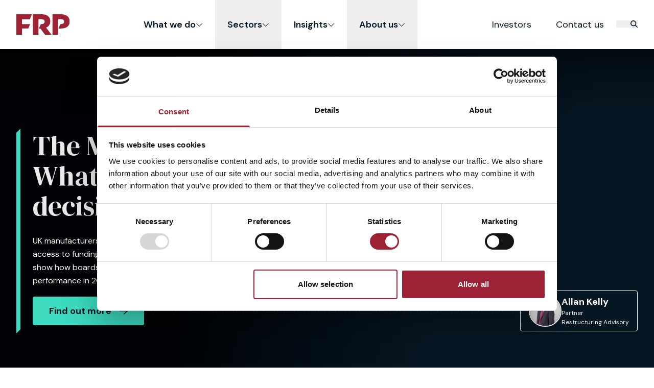

--- FILE ---
content_type: text/html; charset=UTF-8
request_url: https://www.frpadvisory.com/?frp-vcard=5977
body_size: 32403
content:
<!DOCTYPE html>
<html lang="en-GB">
<head>
	<meta charset="UTF-8" />
		<script type="text/javascript" id="itineris-postmate-data-layer-single-page-2">
		window.dataLayer = window.dataLayer || [];
		window.dataLayer.push({"post_title":"Home Page"});
	</script>
<meta name="viewport" content="width=device-width, initial-scale=1" />
<meta name='robots' content='index, follow, max-image-preview:large, max-snippet:-1, max-video-preview:-1' />

	<!-- This site is optimized with the Yoast SEO plugin v26.7 - https://yoast.com/wordpress/plugins/seo/ -->
	<meta name="description" content="We get tangible results for our clients, helping key people make important strategic decisions. Discover our breadth of services." />
	<link rel="canonical" href="https://www.frpadvisory.com/" />
	<meta property="og:locale" content="en_GB" />
	<meta property="og:type" content="website" />
	<meta property="og:title" content="FRP Advisory | Real Expertise. Real Results. | Business Advisers" />
	<meta property="og:description" content="We get tangible results for our clients, helping key people make important strategic decisions. Discover our breadth of services." />
	<meta property="og:url" content="https://www.frpadvisory.com/" />
	<meta property="og:site_name" content="FRP Advisory" />
	<meta property="article:modified_time" content="2026-01-16T10:53:20+00:00" />
	<meta property="og:image" content="https://www.frpadvisory.com/app/uploads/2025/03/placeholder-fallback-blog.png" />
	<meta property="og:image:width" content="1200" />
	<meta property="og:image:height" content="675" />
	<meta property="og:image:type" content="image/png" />
	<meta name="twitter:card" content="summary_large_image" />
	<meta name="twitter:site" content="@frp_advisory" />
	<script type="application/ld+json" class="yoast-schema-graph">{"@context":"https://schema.org","@graph":[{"@type":"WebPage","@id":"https://www.frpadvisory.com/","url":"https://www.frpadvisory.com/","name":"FRP Advisory | Real Expertise. Real Results. | Business Advisers","isPartOf":{"@id":"https://www.frpadvisory.com/#website"},"about":{"@id":"https://www.frpadvisory.com/#organization"},"datePublished":"2024-10-30T12:00:42+00:00","dateModified":"2026-01-16T10:53:20+00:00","description":"We get tangible results for our clients, helping key people make important strategic decisions. Discover our breadth of services.","breadcrumb":{"@id":"https://www.frpadvisory.com/#breadcrumb"},"inLanguage":"en-GB","potentialAction":[{"@type":"ReadAction","target":["https://www.frpadvisory.com/"]}]},{"@type":"BreadcrumbList","@id":"https://www.frpadvisory.com/#breadcrumb","itemListElement":[{"@type":"ListItem","position":1,"name":"Home"}]},{"@type":"WebSite","@id":"https://www.frpadvisory.com/#website","url":"https://www.frpadvisory.com/","name":"FRP Advisory","description":"Real Expertise. Real Results. | Business Advisers","publisher":{"@id":"https://www.frpadvisory.com/#organization"},"potentialAction":[{"@type":"SearchAction","target":{"@type":"EntryPoint","urlTemplate":"https://www.frpadvisory.com/?s={search_term_string}"},"query-input":{"@type":"PropertyValueSpecification","valueRequired":true,"valueName":"search_term_string"}}],"inLanguage":"en-GB"},{"@type":"Organization","@id":"https://www.frpadvisory.com/#organization","name":"FRP Advisory","url":"https://www.frpadvisory.com/","logo":{"@type":"ImageObject","inLanguage":"en-GB","@id":"https://www.frpadvisory.com/#/schema/logo/image/","url":"https://www.frpadvisory.com/app/uploads/2024/12/download.png","contentUrl":"https://www.frpadvisory.com/app/uploads/2024/12/download.png","width":277,"height":277,"caption":"FRP Advisory"},"image":{"@id":"https://www.frpadvisory.com/#/schema/logo/image/"},"sameAs":["https://x.com/frp_advisory","https://www.linkedin.com/company/frp-advisory/"]}]}</script>
	<meta name="google-site-verification" content="je2ATklehNfo_U-W7njTUJd_sIctEKItFVX1CDxzMWw" />
	<!-- / Yoast SEO plugin. -->


<title>FRP Advisory | Real Expertise. Real Results. | Business Advisers</title>
<link rel='dns-prefetch' href='//clientweb.passle.net' />
<link rel='dns-prefetch' href='//fonts.googleapis.com' />
<link rel='preconnect' href='https://www.googletagmanager.com' />
<link rel='preconnect' href='https://vumbnail.com' />
<link rel="alternate" type="application/rss+xml" title="FRP Advisory &raquo; Feed" href="https://www.frpadvisory.com/feed/" />
<style id='wp-img-auto-sizes-contain-inline-css'>
img:is([sizes=auto i],[sizes^="auto," i]){contain-intrinsic-size:3000px 1500px}
/*# sourceURL=wp-img-auto-sizes-contain-inline-css */
</style>
<style id='acf-blocks-inline-css'>
#block_7407164b1b7945b3eab6675c346ca5cf{--section-padding-top-mobile:0px;--section-padding-bottom-mobile:0px;--section-padding-top-desktop:0px;--section-padding-bottom-desktop:0px;--section-margin-top-mobile:0px;--section-margin-bottom-mobile:0px;--section-margin-top-desktop:0px;--section-margin-bottom-desktop:0px;}
#block_8900d5882d59b0d73197551288140f1c{--section-padding-top-mobile:24px;--section-padding-bottom-mobile:24px;--section-padding-top-desktop:40px;--section-padding-bottom-desktop:40px;--section-margin-top-mobile:0px;--section-margin-bottom-mobile:0px;--section-margin-top-desktop:0px;--section-margin-bottom-desktop:0px;}
#block_a5f7b4f914cbef3fbb66b3612f75d143{--section-padding-top-mobile:0px;--section-padding-bottom-mobile:0px;--section-padding-top-desktop:0px;--section-padding-bottom-desktop:0px;--section-margin-top-mobile:0px;--section-margin-bottom-mobile:0px;--section-margin-top-desktop:0px;--section-margin-bottom-desktop:0px;}
#block_d77b8dd7f305de683dd0d8c9a38f0795{--section-padding-top-mobile:24px;--section-padding-bottom-mobile:24px;--section-padding-top-desktop:40px;--section-padding-bottom-desktop:40px;--section-margin-top-mobile:0px;--section-margin-bottom-mobile:0px;--section-margin-top-desktop:0px;--section-margin-bottom-desktop:0px;}
#block_754bf2f935e7f2b16479351ff82686a0{--section-padding-top-mobile:0px;--section-padding-bottom-mobile:0px;--section-padding-top-desktop:0px;--section-padding-bottom-desktop:0px;--section-margin-top-mobile:0px;--section-margin-bottom-mobile:0px;--section-margin-top-desktop:0px;--section-margin-bottom-desktop:0px;}
#block_a28e1cc5d3cd71cc2051dd54905afb17{--section-padding-top-mobile:24px;--section-padding-bottom-mobile:24px;--section-padding-top-desktop:40px;--section-padding-bottom-desktop:40px;--section-margin-top-mobile:0px;--section-margin-bottom-mobile:0px;--section-margin-top-desktop:0px;--section-margin-bottom-desktop:0px;}
#block_cd87144c7e900803fd975d48256c2f4f{--section-padding-top-mobile:0px;--section-padding-bottom-mobile:0px;--section-padding-top-desktop:0px;--section-padding-bottom-desktop:0px;--section-margin-top-mobile:0px;--section-margin-bottom-mobile:0px;--section-margin-top-desktop:0px;--section-margin-bottom-desktop:0px;}
#block_c603d6c23c7098e5b7ef0d4ded3dd64c{--section-padding-top-mobile:24px;--section-padding-bottom-mobile:24px;--section-padding-top-desktop:40px;--section-padding-bottom-desktop:40px;--section-margin-top-mobile:0px;--section-margin-bottom-mobile:0px;--section-margin-top-desktop:0px;--section-margin-bottom-desktop:0px;}
#block_8ef57b75dcff24f3b75f65eb25678e86{--section-padding-top-mobile:24px;--section-padding-bottom-mobile:24px;--section-padding-top-desktop:80px;--section-padding-bottom-desktop:80px;--section-margin-top-mobile:0px;--section-margin-bottom-mobile:0px;--section-margin-top-desktop:0px;--section-margin-bottom-desktop:0px;}
#block_6a204384cecd98d14b1373da65956742{--section-padding-top-mobile:24px;--section-padding-bottom-mobile:24px;--section-padding-top-desktop:40px;--section-padding-bottom-desktop:40px;--section-margin-top-mobile:0px;--section-margin-bottom-mobile:0px;--section-margin-top-desktop:0px;--section-margin-bottom-desktop:0px;}
#block_411f51509eee438fabcbb1d4cf0d5946{--section-padding-top-mobile:0px;--section-padding-bottom-mobile:0px;--section-padding-top-desktop:0px;--section-padding-bottom-desktop:0px;--section-margin-top-mobile:0px;--section-margin-bottom-mobile:0px;--section-margin-top-desktop:0px;--section-margin-bottom-desktop:0px;}
/*# sourceURL=acf-blocks-inline-css */
</style>
<style id='wp-block-post-content-inline-css'>
.wp-block-post-content{display:flow-root}
/*# sourceURL=https://www.frpadvisory.com/wp/wp-includes/blocks/post-content/style.min.css */
</style>
<style id='wp-block-group-inline-css'>
.wp-block-group{box-sizing:border-box}:where(.wp-block-group.wp-block-group-is-layout-constrained){position:relative}
/*# sourceURL=https://www.frpadvisory.com/wp/wp-includes/blocks/group/style.min.css */
</style>
<link rel='stylesheet' id='wpmf-gallery-popup-style-css' href='https://www.frpadvisory.com/app/plugins/wp-media-folder/assets/css/display-gallery/magnific-popup.css?ver=6.1.9' media='all' />
<style id="sage/fonts/google-css" media="print" onload="this.media='all';">/* latin-ext */
@font-face {
  font-family: 'DM Sans';
  font-style: normal;
  font-weight: 400;
  font-display: swap;
  src: url(/fonts.gstatic.com/s/dmsans/v17/rP2Yp2ywxg089UriI5-g4vlH9VoD8Cmcqbu6-K6z9mXgjU0.woff2) format('woff2');
  unicode-range: U+0100-02BA, U+02BD-02C5, U+02C7-02CC, U+02CE-02D7, U+02DD-02FF, U+0304, U+0308, U+0329, U+1D00-1DBF, U+1E00-1E9F, U+1EF2-1EFF, U+2020, U+20A0-20AB, U+20AD-20C0, U+2113, U+2C60-2C7F, U+A720-A7FF;
}
/* latin */
@font-face {
  font-family: 'DM Sans';
  font-style: normal;
  font-weight: 400;
  font-display: swap;
  src: url(/fonts.gstatic.com/s/dmsans/v17/rP2Yp2ywxg089UriI5-g4vlH9VoD8Cmcqbu0-K6z9mXg.woff2) format('woff2');
  unicode-range: U+0000-00FF, U+0131, U+0152-0153, U+02BB-02BC, U+02C6, U+02DA, U+02DC, U+0304, U+0308, U+0329, U+2000-206F, U+20AC, U+2122, U+2191, U+2193, U+2212, U+2215, U+FEFF, U+FFFD;
}
/* latin-ext */
@font-face {
  font-family: 'DM Sans';
  font-style: normal;
  font-weight: 600;
  font-display: swap;
  src: url(/fonts.gstatic.com/s/dmsans/v17/rP2Yp2ywxg089UriI5-g4vlH9VoD8Cmcqbu6-K6z9mXgjU0.woff2) format('woff2');
  unicode-range: U+0100-02BA, U+02BD-02C5, U+02C7-02CC, U+02CE-02D7, U+02DD-02FF, U+0304, U+0308, U+0329, U+1D00-1DBF, U+1E00-1E9F, U+1EF2-1EFF, U+2020, U+20A0-20AB, U+20AD-20C0, U+2113, U+2C60-2C7F, U+A720-A7FF;
}
/* latin */
@font-face {
  font-family: 'DM Sans';
  font-style: normal;
  font-weight: 600;
  font-display: swap;
  src: url(/fonts.gstatic.com/s/dmsans/v17/rP2Yp2ywxg089UriI5-g4vlH9VoD8Cmcqbu0-K6z9mXg.woff2) format('woff2');
  unicode-range: U+0000-00FF, U+0131, U+0152-0153, U+02BB-02BC, U+02C6, U+02DA, U+02DC, U+0304, U+0308, U+0329, U+2000-206F, U+20AC, U+2122, U+2191, U+2193, U+2212, U+2215, U+FEFF, U+FFFD;
}
/* latin-ext */
@font-face {
  font-family: 'DM Sans';
  font-style: normal;
  font-weight: 700;
  font-display: swap;
  src: url(/fonts.gstatic.com/s/dmsans/v17/rP2Yp2ywxg089UriI5-g4vlH9VoD8Cmcqbu6-K6z9mXgjU0.woff2) format('woff2');
  unicode-range: U+0100-02BA, U+02BD-02C5, U+02C7-02CC, U+02CE-02D7, U+02DD-02FF, U+0304, U+0308, U+0329, U+1D00-1DBF, U+1E00-1E9F, U+1EF2-1EFF, U+2020, U+20A0-20AB, U+20AD-20C0, U+2113, U+2C60-2C7F, U+A720-A7FF;
}
/* latin */
@font-face {
  font-family: 'DM Sans';
  font-style: normal;
  font-weight: 700;
  font-display: swap;
  src: url(/fonts.gstatic.com/s/dmsans/v17/rP2Yp2ywxg089UriI5-g4vlH9VoD8Cmcqbu0-K6z9mXg.woff2) format('woff2');
  unicode-range: U+0000-00FF, U+0131, U+0152-0153, U+02BB-02BC, U+02C6, U+02DA, U+02DC, U+0304, U+0308, U+0329, U+2000-206F, U+20AC, U+2122, U+2191, U+2193, U+2212, U+2215, U+FEFF, U+FFFD;
}
/* latin-ext */
@font-face {
  font-family: 'DM Serif Display';
  font-style: normal;
  font-weight: 400;
  font-display: swap;
  src: url(/fonts.gstatic.com/s/dmserifdisplay/v17/-nFnOHM81r4j6k0gjAW3mujVU2B2G_5x0vrx52jJ3Q.woff2) format('woff2');
  unicode-range: U+0100-02BA, U+02BD-02C5, U+02C7-02CC, U+02CE-02D7, U+02DD-02FF, U+0304, U+0308, U+0329, U+1D00-1DBF, U+1E00-1E9F, U+1EF2-1EFF, U+2020, U+20A0-20AB, U+20AD-20C0, U+2113, U+2C60-2C7F, U+A720-A7FF;
}
/* latin */
@font-face {
  font-family: 'DM Serif Display';
  font-style: normal;
  font-weight: 400;
  font-display: swap;
  src: url(/fonts.gstatic.com/s/dmserifdisplay/v17/-nFnOHM81r4j6k0gjAW3mujVU2B2G_Bx0vrx52g.woff2) format('woff2');
  unicode-range: U+0000-00FF, U+0131, U+0152-0153, U+02BB-02BC, U+02C6, U+02DA, U+02DC, U+0304, U+0308, U+0329, U+2000-206F, U+20AC, U+2122, U+2191, U+2193, U+2212, U+2215, U+FEFF, U+FFFD;
}
</style>
<link rel='stylesheet' id='swiper/0-css' href='https://www.frpadvisory.com/app/themes/frpadvisory/public/css/swiper.a821e4.css' media='all' />
<style id='global-styles-inline-css'>
:root{--wp--preset--aspect-ratio--square: 1;--wp--preset--aspect-ratio--4-3: 4/3;--wp--preset--aspect-ratio--3-4: 3/4;--wp--preset--aspect-ratio--3-2: 3/2;--wp--preset--aspect-ratio--2-3: 2/3;--wp--preset--aspect-ratio--16-9: 16/9;--wp--preset--aspect-ratio--9-16: 9/16;--wp--preset--color--black: #000000;--wp--preset--color--cyan-bluish-gray: #abb8c3;--wp--preset--color--white: #ffffff;--wp--preset--color--pale-pink: #f78da7;--wp--preset--color--vivid-red: #cf2e2e;--wp--preset--color--luminous-vivid-orange: #ff6900;--wp--preset--color--luminous-vivid-amber: #fcb900;--wp--preset--color--light-green-cyan: #7bdcb5;--wp--preset--color--vivid-green-cyan: #00d084;--wp--preset--color--pale-cyan-blue: #8ed1fc;--wp--preset--color--vivid-cyan-blue: #0693e3;--wp--preset--color--vivid-purple: #9b51e0;--wp--preset--color--blue-50: #ebf5ff;--wp--preset--color--blue-100: #e1effe;--wp--preset--color--blue-200: #c3ddfd;--wp--preset--color--blue-300: #a4cafe;--wp--preset--color--blue-400: #76a9fa;--wp--preset--color--blue-500: #3f83f8;--wp--preset--color--blue-600: #1c64f2;--wp--preset--color--blue-700: #1a56db;--wp--preset--color--blue-800: #1e429f;--wp--preset--color--blue-900: #233876;--wp--preset--color--blue-950: #172554;--wp--preset--color--blue-blue: #061724;--wp--preset--color--blue-blue-2: #0d314c;--wp--preset--color--blue-blue-3: #134a74;--wp--preset--color--blue-blue-4: #728da7;--wp--preset--color--blue-blue-5: #dde5ed;--wp--preset--color--gold-gold: #655944;--wp--preset--color--gold-gold-2: #796b52;--wp--preset--color--gold-gold-3: #dbc99c;--wp--preset--color--gold-gold-4: #beb7a0;--wp--preset--color--gold-gold-5: #d9d9d6;--wp--preset--color--purple-50: #f6f5ff;--wp--preset--color--purple-100: #edebfe;--wp--preset--color--purple-200: #dcd7fe;--wp--preset--color--purple-300: #cabffd;--wp--preset--color--purple-400: #ac94fa;--wp--preset--color--purple-500: #9061f9;--wp--preset--color--purple-600: #7e3af2;--wp--preset--color--purple-700: #6c2bd9;--wp--preset--color--purple-800: #5521b5;--wp--preset--color--purple-900: #4a1d96;--wp--preset--color--purple-950: #3b0764;--wp--preset--color--purple-purple: #3d353f;--wp--preset--color--purple-purple-2: #66596a;--wp--preset--color--purple-purple-3: #a294a5;--wp--preset--color--purple-purple-4: #c7bfc9;--wp--preset--color--purple-purple-5: #dad5dc;--wp--preset--color--grey-grey: #36383f;--wp--preset--color--grey-grey-2: #5a5e69;--wp--preset--color--grey-grey-3: #afb1ba;--wp--preset--color--grey-grey-4: #eaeaed;--wp--preset--color--grey-grey-5: #f7f7f8;--wp--preset--color--brand-green: #3cdbc0;--wp--preset--color--brand-yellow: #ffc700;--wp--preset--color--brand-red: #9d2235;--wp--preset--color--brand-midnight-blue: #00313d;--wp--preset--color--brand-tangaroa: #092438;--wp--preset--color--brand-dark-blue: #333f48;--wp--preset--color--inherit: inherit;--wp--preset--color--current: currentcolor;--wp--preset--color--transparent: transparent;--wp--preset--color--slate-50: #f8fafc;--wp--preset--color--slate-100: #f1f5f9;--wp--preset--color--slate-200: #e2e8f0;--wp--preset--color--slate-300: #cbd5e1;--wp--preset--color--slate-400: #94a3b8;--wp--preset--color--slate-500: #64748b;--wp--preset--color--slate-600: #475569;--wp--preset--color--slate-700: #334155;--wp--preset--color--slate-800: #1e293b;--wp--preset--color--slate-900: #0f172a;--wp--preset--color--slate-950: #020617;--wp--preset--color--gray-50: #f9fafb;--wp--preset--color--gray-100: #f3f4f6;--wp--preset--color--gray-200: #e5e7eb;--wp--preset--color--gray-300: #d1d5db;--wp--preset--color--gray-400: #9ca3af;--wp--preset--color--gray-500: #6b7280;--wp--preset--color--gray-600: #4b5563;--wp--preset--color--gray-700: #374151;--wp--preset--color--gray-800: #1f2937;--wp--preset--color--gray-900: #111827;--wp--preset--color--gray-950: #030712;--wp--preset--color--zinc-50: #fafafa;--wp--preset--color--zinc-100: #f4f4f5;--wp--preset--color--zinc-200: #e4e4e7;--wp--preset--color--zinc-300: #d4d4d8;--wp--preset--color--zinc-400: #a1a1aa;--wp--preset--color--zinc-500: #71717a;--wp--preset--color--zinc-600: #52525b;--wp--preset--color--zinc-700: #3f3f46;--wp--preset--color--zinc-800: #27272a;--wp--preset--color--zinc-900: #18181b;--wp--preset--color--zinc-950: #09090b;--wp--preset--color--neutral-50: #fafafa;--wp--preset--color--neutral-100: #f5f5f5;--wp--preset--color--neutral-200: #e5e5e5;--wp--preset--color--neutral-300: #d4d4d4;--wp--preset--color--neutral-400: #a3a3a3;--wp--preset--color--neutral-500: #737373;--wp--preset--color--neutral-600: #525252;--wp--preset--color--neutral-700: #404040;--wp--preset--color--neutral-800: #262626;--wp--preset--color--neutral-900: #171717;--wp--preset--color--neutral-950: #0a0a0a;--wp--preset--color--stone-50: #fafaf9;--wp--preset--color--stone-100: #f5f5f4;--wp--preset--color--stone-200: #e7e5e4;--wp--preset--color--stone-300: #d6d3d1;--wp--preset--color--stone-400: #a8a29e;--wp--preset--color--stone-500: #78716c;--wp--preset--color--stone-600: #57534e;--wp--preset--color--stone-700: #44403c;--wp--preset--color--stone-800: #292524;--wp--preset--color--stone-900: #1c1917;--wp--preset--color--stone-950: #0c0a09;--wp--preset--color--red-50: #fdf2f2;--wp--preset--color--red-100: #fde8e8;--wp--preset--color--red-200: #fbd5d5;--wp--preset--color--red-300: #f8b4b4;--wp--preset--color--red-400: #f98080;--wp--preset--color--red-500: #f05252;--wp--preset--color--red-600: #e02424;--wp--preset--color--red-700: #c81e1e;--wp--preset--color--red-800: #9b1c1c;--wp--preset--color--red-900: #771d1d;--wp--preset--color--red-950: #450a0a;--wp--preset--color--orange-50: #fff8f1;--wp--preset--color--orange-100: #feecdc;--wp--preset--color--orange-200: #fcd9bd;--wp--preset--color--orange-300: #fdba8c;--wp--preset--color--orange-400: #ff8a4c;--wp--preset--color--orange-500: #ff5a1f;--wp--preset--color--orange-600: #d03801;--wp--preset--color--orange-700: #b43403;--wp--preset--color--orange-800: #8a2c0d;--wp--preset--color--orange-900: #771d1d;--wp--preset--color--orange-950: #431407;--wp--preset--color--amber-50: #fffbeb;--wp--preset--color--amber-100: #fef3c7;--wp--preset--color--amber-200: #fde68a;--wp--preset--color--amber-300: #fcd34d;--wp--preset--color--amber-400: #fbbf24;--wp--preset--color--amber-500: #f59e0b;--wp--preset--color--amber-600: #d97706;--wp--preset--color--amber-700: #b45309;--wp--preset--color--amber-800: #92400e;--wp--preset--color--amber-900: #78350f;--wp--preset--color--amber-950: #451a03;--wp--preset--color--yellow-50: #fdfdea;--wp--preset--color--yellow-100: #fdf6b2;--wp--preset--color--yellow-200: #fce96a;--wp--preset--color--yellow-300: #faca15;--wp--preset--color--yellow-400: #e3a008;--wp--preset--color--yellow-500: #c27803;--wp--preset--color--yellow-600: #9f580a;--wp--preset--color--yellow-700: #8e4b10;--wp--preset--color--yellow-800: #723b13;--wp--preset--color--yellow-900: #633112;--wp--preset--color--yellow-950: #422006;--wp--preset--color--lime-50: #f7fee7;--wp--preset--color--lime-100: #ecfccb;--wp--preset--color--lime-200: #d9f99d;--wp--preset--color--lime-300: #bef264;--wp--preset--color--lime-400: #a3e635;--wp--preset--color--lime-500: #84cc16;--wp--preset--color--lime-600: #65a30d;--wp--preset--color--lime-700: #4d7c0f;--wp--preset--color--lime-800: #3f6212;--wp--preset--color--lime-900: #365314;--wp--preset--color--lime-950: #1a2e05;--wp--preset--color--green-50: #f3faf7;--wp--preset--color--green-100: #def7ec;--wp--preset--color--green-200: #bcf0da;--wp--preset--color--green-300: #84e1bc;--wp--preset--color--green-400: #31c48d;--wp--preset--color--green-500: #0e9f6e;--wp--preset--color--green-600: #057a55;--wp--preset--color--green-700: #046c4e;--wp--preset--color--green-800: #03543f;--wp--preset--color--green-900: #014737;--wp--preset--color--green-950: #052e16;--wp--preset--color--emerald-50: #ecfdf5;--wp--preset--color--emerald-100: #d1fae5;--wp--preset--color--emerald-200: #a7f3d0;--wp--preset--color--emerald-300: #6ee7b7;--wp--preset--color--emerald-400: #34d399;--wp--preset--color--emerald-500: #10b981;--wp--preset--color--emerald-600: #059669;--wp--preset--color--emerald-700: #047857;--wp--preset--color--emerald-800: #065f46;--wp--preset--color--emerald-900: #064e3b;--wp--preset--color--emerald-950: #022c22;--wp--preset--color--teal-50: #edfafa;--wp--preset--color--teal-100: #d5f5f6;--wp--preset--color--teal-200: #afecef;--wp--preset--color--teal-300: #7edce2;--wp--preset--color--teal-400: #16bdca;--wp--preset--color--teal-500: #0694a2;--wp--preset--color--teal-600: #047481;--wp--preset--color--teal-700: #036672;--wp--preset--color--teal-800: #05505c;--wp--preset--color--teal-900: #014451;--wp--preset--color--teal-950: #042f2e;--wp--preset--color--cyan-50: #ecfeff;--wp--preset--color--cyan-100: #cffafe;--wp--preset--color--cyan-200: #a5f3fc;--wp--preset--color--cyan-300: #67e8f9;--wp--preset--color--cyan-400: #22d3ee;--wp--preset--color--cyan-500: #06b6d4;--wp--preset--color--cyan-600: #0891b2;--wp--preset--color--cyan-700: #0e7490;--wp--preset--color--cyan-800: #155e75;--wp--preset--color--cyan-900: #164e63;--wp--preset--color--cyan-950: #083344;--wp--preset--color--sky-50: #f0f9ff;--wp--preset--color--sky-100: #e0f2fe;--wp--preset--color--sky-200: #bae6fd;--wp--preset--color--sky-300: #7dd3fc;--wp--preset--color--sky-400: #38bdf8;--wp--preset--color--sky-500: #0ea5e9;--wp--preset--color--sky-600: #0284c7;--wp--preset--color--sky-700: #0369a1;--wp--preset--color--sky-800: #075985;--wp--preset--color--sky-900: #0c4a6e;--wp--preset--color--sky-950: #082f49;--wp--preset--color--indigo-50: #f0f5ff;--wp--preset--color--indigo-100: #e5edff;--wp--preset--color--indigo-200: #cddbfe;--wp--preset--color--indigo-300: #b4c6fc;--wp--preset--color--indigo-400: #8da2fb;--wp--preset--color--indigo-500: #6875f5;--wp--preset--color--indigo-600: #5850ec;--wp--preset--color--indigo-700: #5145cd;--wp--preset--color--indigo-800: #42389d;--wp--preset--color--indigo-900: #362f78;--wp--preset--color--indigo-950: #1e1b4b;--wp--preset--color--violet-50: #f5f3ff;--wp--preset--color--violet-100: #ede9fe;--wp--preset--color--violet-200: #ddd6fe;--wp--preset--color--violet-300: #c4b5fd;--wp--preset--color--violet-400: #a78bfa;--wp--preset--color--violet-500: #8b5cf6;--wp--preset--color--violet-600: #7c3aed;--wp--preset--color--violet-700: #6d28d9;--wp--preset--color--violet-800: #5b21b6;--wp--preset--color--violet-900: #4c1d95;--wp--preset--color--violet-950: #2e1065;--wp--preset--color--fuchsia-50: #fdf4ff;--wp--preset--color--fuchsia-100: #fae8ff;--wp--preset--color--fuchsia-200: #f5d0fe;--wp--preset--color--fuchsia-300: #f0abfc;--wp--preset--color--fuchsia-400: #e879f9;--wp--preset--color--fuchsia-500: #d946ef;--wp--preset--color--fuchsia-600: #c026d3;--wp--preset--color--fuchsia-700: #a21caf;--wp--preset--color--fuchsia-800: #86198f;--wp--preset--color--fuchsia-900: #701a75;--wp--preset--color--fuchsia-950: #4a044e;--wp--preset--color--pink-50: #fdf2f8;--wp--preset--color--pink-100: #fce8f3;--wp--preset--color--pink-200: #fad1e8;--wp--preset--color--pink-300: #f8b4d9;--wp--preset--color--pink-400: #f17eb8;--wp--preset--color--pink-500: #e74694;--wp--preset--color--pink-600: #d61f69;--wp--preset--color--pink-700: #bf125d;--wp--preset--color--pink-800: #99154b;--wp--preset--color--pink-900: #751a3d;--wp--preset--color--pink-950: #500724;--wp--preset--color--rose-50: #fff1f2;--wp--preset--color--rose-100: #ffe4e6;--wp--preset--color--rose-200: #fecdd3;--wp--preset--color--rose-300: #fda4af;--wp--preset--color--rose-400: #fb7185;--wp--preset--color--rose-500: #f43f5e;--wp--preset--color--rose-600: #e11d48;--wp--preset--color--rose-700: #be123c;--wp--preset--color--rose-800: #9f1239;--wp--preset--color--rose-900: #881337;--wp--preset--color--rose-950: #4c0519;--wp--preset--color--transparent-dark: transparent;--wp--preset--color--system-outline: #8b96a2;--wp--preset--color--system-validation: #c90000;--wp--preset--color--system-input-border: #66747f;--wp--preset--color--system-input-border-focus: #0000ff;--wp--preset--color--system-input-forms: #cdcdcd;--wp--preset--color--gradient-blue: #0d314c;--wp--preset--color--anchor-color: var(--wp--preset--color--anchor-color);--wp--preset--gradient--vivid-cyan-blue-to-vivid-purple: linear-gradient(135deg,rgb(6,147,227) 0%,rgb(155,81,224) 100%);--wp--preset--gradient--light-green-cyan-to-vivid-green-cyan: linear-gradient(135deg,rgb(122,220,180) 0%,rgb(0,208,130) 100%);--wp--preset--gradient--luminous-vivid-amber-to-luminous-vivid-orange: linear-gradient(135deg,rgb(252,185,0) 0%,rgb(255,105,0) 100%);--wp--preset--gradient--luminous-vivid-orange-to-vivid-red: linear-gradient(135deg,rgb(255,105,0) 0%,rgb(207,46,46) 100%);--wp--preset--gradient--very-light-gray-to-cyan-bluish-gray: linear-gradient(135deg,rgb(238,238,238) 0%,rgb(169,184,195) 100%);--wp--preset--gradient--cool-to-warm-spectrum: linear-gradient(135deg,rgb(74,234,220) 0%,rgb(151,120,209) 20%,rgb(207,42,186) 40%,rgb(238,44,130) 60%,rgb(251,105,98) 80%,rgb(254,248,76) 100%);--wp--preset--gradient--blush-light-purple: linear-gradient(135deg,rgb(255,206,236) 0%,rgb(152,150,240) 100%);--wp--preset--gradient--blush-bordeaux: linear-gradient(135deg,rgb(254,205,165) 0%,rgb(254,45,45) 50%,rgb(107,0,62) 100%);--wp--preset--gradient--luminous-dusk: linear-gradient(135deg,rgb(255,203,112) 0%,rgb(199,81,192) 50%,rgb(65,88,208) 100%);--wp--preset--gradient--pale-ocean: linear-gradient(135deg,rgb(255,245,203) 0%,rgb(182,227,212) 50%,rgb(51,167,181) 100%);--wp--preset--gradient--electric-grass: linear-gradient(135deg,rgb(202,248,128) 0%,rgb(113,206,126) 100%);--wp--preset--gradient--midnight: linear-gradient(135deg,rgb(2,3,129) 0%,rgb(40,116,252) 100%);--wp--preset--font-size--small: 13px;--wp--preset--font-size--medium: 20px;--wp--preset--font-size--large: 36px;--wp--preset--font-size--x-large: 42px;--wp--preset--font-size--xs: 0.75rem;--wp--preset--font-size--sm: 0.875rem;--wp--preset--font-size--base: 1rem;--wp--preset--font-size--lg: 1.125rem;--wp--preset--font-size--xl: 1.25rem;--wp--preset--font-size--2-xl: 1.5rem;--wp--preset--font-size--3-xl: 1.875rem;--wp--preset--font-size--4-xl: 2.25rem;--wp--preset--font-size--5-xl: 3rem;--wp--preset--font-size--6-xl: 3.375rem;--wp--preset--font-size--7-xl: 3.875rem;--wp--preset--font-size--8-xl: 6rem;--wp--preset--font-size--9-xl: 8rem;--wp--preset--font-size--1-5-xl: 1.375rem;--wp--preset--font-size--3-2-xl: 2rem;--wp--preset--font-size--4-8-xl: 2.875rem;--wp--preset--font-family--sans: ui-sans-serif,system-ui,sans-serif,"Apple Color Emoji","Segoe UI Emoji","Segoe UI Symbol","Noto Color Emoji";--wp--preset--font-family--serif: ui-serif,Georgia,Cambria,"Times New Roman",Times,serif;--wp--preset--font-family--mono: ui-monospace,SFMono-Regular,Menlo,Monaco,Consolas,"Liberation Mono","Courier New",monospace;--wp--preset--font-family--dm-sans: DM Sans,sans-serif;--wp--preset--font-family--dm-serif-display: DM Serif Display,serif;--wp--preset--font-family--eb-garamond: EB Garamond,serif;--wp--preset--font-family--arial: Arial,sans-serif;--wp--preset--spacing--20: 0.44rem;--wp--preset--spacing--30: 0.67rem;--wp--preset--spacing--40: 1rem;--wp--preset--spacing--50: 1.5rem;--wp--preset--spacing--60: 2.25rem;--wp--preset--spacing--70: 3.38rem;--wp--preset--spacing--80: 5.06rem;--wp--preset--shadow--natural: 6px 6px 9px rgba(0, 0, 0, 0.2);--wp--preset--shadow--deep: 12px 12px 50px rgba(0, 0, 0, 0.4);--wp--preset--shadow--sharp: 6px 6px 0px rgba(0, 0, 0, 0.2);--wp--preset--shadow--outlined: 6px 6px 0px -3px rgb(255, 255, 255), 6px 6px rgb(0, 0, 0);--wp--preset--shadow--crisp: 6px 6px 0px rgb(0, 0, 0);}:where(body) { margin: 0; }.wp-site-blocks > .alignleft { float: left; margin-right: 2em; }.wp-site-blocks > .alignright { float: right; margin-left: 2em; }.wp-site-blocks > .aligncenter { justify-content: center; margin-left: auto; margin-right: auto; }:where(.is-layout-flex){gap: 0.5em;}:where(.is-layout-grid){gap: 0.5em;}.is-layout-flow > .alignleft{float: left;margin-inline-start: 0;margin-inline-end: 2em;}.is-layout-flow > .alignright{float: right;margin-inline-start: 2em;margin-inline-end: 0;}.is-layout-flow > .aligncenter{margin-left: auto !important;margin-right: auto !important;}.is-layout-constrained > .alignleft{float: left;margin-inline-start: 0;margin-inline-end: 2em;}.is-layout-constrained > .alignright{float: right;margin-inline-start: 2em;margin-inline-end: 0;}.is-layout-constrained > .aligncenter{margin-left: auto !important;margin-right: auto !important;}.is-layout-constrained > :where(:not(.alignleft):not(.alignright):not(.alignfull)){margin-left: auto !important;margin-right: auto !important;}body .is-layout-flex{display: flex;}.is-layout-flex{flex-wrap: wrap;align-items: center;}.is-layout-flex > :is(*, div){margin: 0;}body .is-layout-grid{display: grid;}.is-layout-grid > :is(*, div){margin: 0;}body{padding-top: 0px;padding-right: 0px;padding-bottom: 0px;padding-left: 0px;}a:where(:not(.wp-element-button)){text-decoration: underline;}:root :where(.wp-element-button, .wp-block-button__link){background-color: #32373c;border-width: 0;color: #fff;font-family: inherit;font-size: inherit;font-style: inherit;font-weight: inherit;letter-spacing: inherit;line-height: inherit;padding-top: calc(0.667em + 2px);padding-right: calc(1.333em + 2px);padding-bottom: calc(0.667em + 2px);padding-left: calc(1.333em + 2px);text-decoration: none;text-transform: inherit;}.has-black-color{color: var(--wp--preset--color--black) !important;}.has-cyan-bluish-gray-color{color: var(--wp--preset--color--cyan-bluish-gray) !important;}.has-white-color{color: var(--wp--preset--color--white) !important;}.has-pale-pink-color{color: var(--wp--preset--color--pale-pink) !important;}.has-vivid-red-color{color: var(--wp--preset--color--vivid-red) !important;}.has-luminous-vivid-orange-color{color: var(--wp--preset--color--luminous-vivid-orange) !important;}.has-luminous-vivid-amber-color{color: var(--wp--preset--color--luminous-vivid-amber) !important;}.has-light-green-cyan-color{color: var(--wp--preset--color--light-green-cyan) !important;}.has-vivid-green-cyan-color{color: var(--wp--preset--color--vivid-green-cyan) !important;}.has-pale-cyan-blue-color{color: var(--wp--preset--color--pale-cyan-blue) !important;}.has-vivid-cyan-blue-color{color: var(--wp--preset--color--vivid-cyan-blue) !important;}.has-vivid-purple-color{color: var(--wp--preset--color--vivid-purple) !important;}.has-blue-50-color{color: var(--wp--preset--color--blue-50) !important;}.has-blue-100-color{color: var(--wp--preset--color--blue-100) !important;}.has-blue-200-color{color: var(--wp--preset--color--blue-200) !important;}.has-blue-300-color{color: var(--wp--preset--color--blue-300) !important;}.has-blue-400-color{color: var(--wp--preset--color--blue-400) !important;}.has-blue-500-color{color: var(--wp--preset--color--blue-500) !important;}.has-blue-600-color{color: var(--wp--preset--color--blue-600) !important;}.has-blue-700-color{color: var(--wp--preset--color--blue-700) !important;}.has-blue-800-color{color: var(--wp--preset--color--blue-800) !important;}.has-blue-900-color{color: var(--wp--preset--color--blue-900) !important;}.has-blue-950-color{color: var(--wp--preset--color--blue-950) !important;}.has-blue-blue-color{color: var(--wp--preset--color--blue-blue) !important;}.has-blue-blue-2-color{color: var(--wp--preset--color--blue-blue-2) !important;}.has-blue-blue-3-color{color: var(--wp--preset--color--blue-blue-3) !important;}.has-blue-blue-4-color{color: var(--wp--preset--color--blue-blue-4) !important;}.has-blue-blue-5-color{color: var(--wp--preset--color--blue-blue-5) !important;}.has-gold-gold-color{color: var(--wp--preset--color--gold-gold) !important;}.has-gold-gold-2-color{color: var(--wp--preset--color--gold-gold-2) !important;}.has-gold-gold-3-color{color: var(--wp--preset--color--gold-gold-3) !important;}.has-gold-gold-4-color{color: var(--wp--preset--color--gold-gold-4) !important;}.has-gold-gold-5-color{color: var(--wp--preset--color--gold-gold-5) !important;}.has-purple-50-color{color: var(--wp--preset--color--purple-50) !important;}.has-purple-100-color{color: var(--wp--preset--color--purple-100) !important;}.has-purple-200-color{color: var(--wp--preset--color--purple-200) !important;}.has-purple-300-color{color: var(--wp--preset--color--purple-300) !important;}.has-purple-400-color{color: var(--wp--preset--color--purple-400) !important;}.has-purple-500-color{color: var(--wp--preset--color--purple-500) !important;}.has-purple-600-color{color: var(--wp--preset--color--purple-600) !important;}.has-purple-700-color{color: var(--wp--preset--color--purple-700) !important;}.has-purple-800-color{color: var(--wp--preset--color--purple-800) !important;}.has-purple-900-color{color: var(--wp--preset--color--purple-900) !important;}.has-purple-950-color{color: var(--wp--preset--color--purple-950) !important;}.has-purple-purple-color{color: var(--wp--preset--color--purple-purple) !important;}.has-purple-purple-2-color{color: var(--wp--preset--color--purple-purple-2) !important;}.has-purple-purple-3-color{color: var(--wp--preset--color--purple-purple-3) !important;}.has-purple-purple-4-color{color: var(--wp--preset--color--purple-purple-4) !important;}.has-purple-purple-5-color{color: var(--wp--preset--color--purple-purple-5) !important;}.has-grey-grey-color{color: var(--wp--preset--color--grey-grey) !important;}.has-grey-grey-2-color{color: var(--wp--preset--color--grey-grey-2) !important;}.has-grey-grey-3-color{color: var(--wp--preset--color--grey-grey-3) !important;}.has-grey-grey-4-color{color: var(--wp--preset--color--grey-grey-4) !important;}.has-grey-grey-5-color{color: var(--wp--preset--color--grey-grey-5) !important;}.has-brand-green-color{color: var(--wp--preset--color--brand-green) !important;}.has-brand-yellow-color{color: var(--wp--preset--color--brand-yellow) !important;}.has-brand-red-color{color: var(--wp--preset--color--brand-red) !important;}.has-brand-midnight-blue-color{color: var(--wp--preset--color--brand-midnight-blue) !important;}.has-brand-tangaroa-color{color: var(--wp--preset--color--brand-tangaroa) !important;}.has-brand-dark-blue-color{color: var(--wp--preset--color--brand-dark-blue) !important;}.has-inherit-color{color: var(--wp--preset--color--inherit) !important;}.has-current-color{color: var(--wp--preset--color--current) !important;}.has-transparent-color{color: var(--wp--preset--color--transparent) !important;}.has-slate-50-color{color: var(--wp--preset--color--slate-50) !important;}.has-slate-100-color{color: var(--wp--preset--color--slate-100) !important;}.has-slate-200-color{color: var(--wp--preset--color--slate-200) !important;}.has-slate-300-color{color: var(--wp--preset--color--slate-300) !important;}.has-slate-400-color{color: var(--wp--preset--color--slate-400) !important;}.has-slate-500-color{color: var(--wp--preset--color--slate-500) !important;}.has-slate-600-color{color: var(--wp--preset--color--slate-600) !important;}.has-slate-700-color{color: var(--wp--preset--color--slate-700) !important;}.has-slate-800-color{color: var(--wp--preset--color--slate-800) !important;}.has-slate-900-color{color: var(--wp--preset--color--slate-900) !important;}.has-slate-950-color{color: var(--wp--preset--color--slate-950) !important;}.has-gray-50-color{color: var(--wp--preset--color--gray-50) !important;}.has-gray-100-color{color: var(--wp--preset--color--gray-100) !important;}.has-gray-200-color{color: var(--wp--preset--color--gray-200) !important;}.has-gray-300-color{color: var(--wp--preset--color--gray-300) !important;}.has-gray-400-color{color: var(--wp--preset--color--gray-400) !important;}.has-gray-500-color{color: var(--wp--preset--color--gray-500) !important;}.has-gray-600-color{color: var(--wp--preset--color--gray-600) !important;}.has-gray-700-color{color: var(--wp--preset--color--gray-700) !important;}.has-gray-800-color{color: var(--wp--preset--color--gray-800) !important;}.has-gray-900-color{color: var(--wp--preset--color--gray-900) !important;}.has-gray-950-color{color: var(--wp--preset--color--gray-950) !important;}.has-zinc-50-color{color: var(--wp--preset--color--zinc-50) !important;}.has-zinc-100-color{color: var(--wp--preset--color--zinc-100) !important;}.has-zinc-200-color{color: var(--wp--preset--color--zinc-200) !important;}.has-zinc-300-color{color: var(--wp--preset--color--zinc-300) !important;}.has-zinc-400-color{color: var(--wp--preset--color--zinc-400) !important;}.has-zinc-500-color{color: var(--wp--preset--color--zinc-500) !important;}.has-zinc-600-color{color: var(--wp--preset--color--zinc-600) !important;}.has-zinc-700-color{color: var(--wp--preset--color--zinc-700) !important;}.has-zinc-800-color{color: var(--wp--preset--color--zinc-800) !important;}.has-zinc-900-color{color: var(--wp--preset--color--zinc-900) !important;}.has-zinc-950-color{color: var(--wp--preset--color--zinc-950) !important;}.has-neutral-50-color{color: var(--wp--preset--color--neutral-50) !important;}.has-neutral-100-color{color: var(--wp--preset--color--neutral-100) !important;}.has-neutral-200-color{color: var(--wp--preset--color--neutral-200) !important;}.has-neutral-300-color{color: var(--wp--preset--color--neutral-300) !important;}.has-neutral-400-color{color: var(--wp--preset--color--neutral-400) !important;}.has-neutral-500-color{color: var(--wp--preset--color--neutral-500) !important;}.has-neutral-600-color{color: var(--wp--preset--color--neutral-600) !important;}.has-neutral-700-color{color: var(--wp--preset--color--neutral-700) !important;}.has-neutral-800-color{color: var(--wp--preset--color--neutral-800) !important;}.has-neutral-900-color{color: var(--wp--preset--color--neutral-900) !important;}.has-neutral-950-color{color: var(--wp--preset--color--neutral-950) !important;}.has-stone-50-color{color: var(--wp--preset--color--stone-50) !important;}.has-stone-100-color{color: var(--wp--preset--color--stone-100) !important;}.has-stone-200-color{color: var(--wp--preset--color--stone-200) !important;}.has-stone-300-color{color: var(--wp--preset--color--stone-300) !important;}.has-stone-400-color{color: var(--wp--preset--color--stone-400) !important;}.has-stone-500-color{color: var(--wp--preset--color--stone-500) !important;}.has-stone-600-color{color: var(--wp--preset--color--stone-600) !important;}.has-stone-700-color{color: var(--wp--preset--color--stone-700) !important;}.has-stone-800-color{color: var(--wp--preset--color--stone-800) !important;}.has-stone-900-color{color: var(--wp--preset--color--stone-900) !important;}.has-stone-950-color{color: var(--wp--preset--color--stone-950) !important;}.has-red-50-color{color: var(--wp--preset--color--red-50) !important;}.has-red-100-color{color: var(--wp--preset--color--red-100) !important;}.has-red-200-color{color: var(--wp--preset--color--red-200) !important;}.has-red-300-color{color: var(--wp--preset--color--red-300) !important;}.has-red-400-color{color: var(--wp--preset--color--red-400) !important;}.has-red-500-color{color: var(--wp--preset--color--red-500) !important;}.has-red-600-color{color: var(--wp--preset--color--red-600) !important;}.has-red-700-color{color: var(--wp--preset--color--red-700) !important;}.has-red-800-color{color: var(--wp--preset--color--red-800) !important;}.has-red-900-color{color: var(--wp--preset--color--red-900) !important;}.has-red-950-color{color: var(--wp--preset--color--red-950) !important;}.has-orange-50-color{color: var(--wp--preset--color--orange-50) !important;}.has-orange-100-color{color: var(--wp--preset--color--orange-100) !important;}.has-orange-200-color{color: var(--wp--preset--color--orange-200) !important;}.has-orange-300-color{color: var(--wp--preset--color--orange-300) !important;}.has-orange-400-color{color: var(--wp--preset--color--orange-400) !important;}.has-orange-500-color{color: var(--wp--preset--color--orange-500) !important;}.has-orange-600-color{color: var(--wp--preset--color--orange-600) !important;}.has-orange-700-color{color: var(--wp--preset--color--orange-700) !important;}.has-orange-800-color{color: var(--wp--preset--color--orange-800) !important;}.has-orange-900-color{color: var(--wp--preset--color--orange-900) !important;}.has-orange-950-color{color: var(--wp--preset--color--orange-950) !important;}.has-amber-50-color{color: var(--wp--preset--color--amber-50) !important;}.has-amber-100-color{color: var(--wp--preset--color--amber-100) !important;}.has-amber-200-color{color: var(--wp--preset--color--amber-200) !important;}.has-amber-300-color{color: var(--wp--preset--color--amber-300) !important;}.has-amber-400-color{color: var(--wp--preset--color--amber-400) !important;}.has-amber-500-color{color: var(--wp--preset--color--amber-500) !important;}.has-amber-600-color{color: var(--wp--preset--color--amber-600) !important;}.has-amber-700-color{color: var(--wp--preset--color--amber-700) !important;}.has-amber-800-color{color: var(--wp--preset--color--amber-800) !important;}.has-amber-900-color{color: var(--wp--preset--color--amber-900) !important;}.has-amber-950-color{color: var(--wp--preset--color--amber-950) !important;}.has-yellow-50-color{color: var(--wp--preset--color--yellow-50) !important;}.has-yellow-100-color{color: var(--wp--preset--color--yellow-100) !important;}.has-yellow-200-color{color: var(--wp--preset--color--yellow-200) !important;}.has-yellow-300-color{color: var(--wp--preset--color--yellow-300) !important;}.has-yellow-400-color{color: var(--wp--preset--color--yellow-400) !important;}.has-yellow-500-color{color: var(--wp--preset--color--yellow-500) !important;}.has-yellow-600-color{color: var(--wp--preset--color--yellow-600) !important;}.has-yellow-700-color{color: var(--wp--preset--color--yellow-700) !important;}.has-yellow-800-color{color: var(--wp--preset--color--yellow-800) !important;}.has-yellow-900-color{color: var(--wp--preset--color--yellow-900) !important;}.has-yellow-950-color{color: var(--wp--preset--color--yellow-950) !important;}.has-lime-50-color{color: var(--wp--preset--color--lime-50) !important;}.has-lime-100-color{color: var(--wp--preset--color--lime-100) !important;}.has-lime-200-color{color: var(--wp--preset--color--lime-200) !important;}.has-lime-300-color{color: var(--wp--preset--color--lime-300) !important;}.has-lime-400-color{color: var(--wp--preset--color--lime-400) !important;}.has-lime-500-color{color: var(--wp--preset--color--lime-500) !important;}.has-lime-600-color{color: var(--wp--preset--color--lime-600) !important;}.has-lime-700-color{color: var(--wp--preset--color--lime-700) !important;}.has-lime-800-color{color: var(--wp--preset--color--lime-800) !important;}.has-lime-900-color{color: var(--wp--preset--color--lime-900) !important;}.has-lime-950-color{color: var(--wp--preset--color--lime-950) !important;}.has-green-50-color{color: var(--wp--preset--color--green-50) !important;}.has-green-100-color{color: var(--wp--preset--color--green-100) !important;}.has-green-200-color{color: var(--wp--preset--color--green-200) !important;}.has-green-300-color{color: var(--wp--preset--color--green-300) !important;}.has-green-400-color{color: var(--wp--preset--color--green-400) !important;}.has-green-500-color{color: var(--wp--preset--color--green-500) !important;}.has-green-600-color{color: var(--wp--preset--color--green-600) !important;}.has-green-700-color{color: var(--wp--preset--color--green-700) !important;}.has-green-800-color{color: var(--wp--preset--color--green-800) !important;}.has-green-900-color{color: var(--wp--preset--color--green-900) !important;}.has-green-950-color{color: var(--wp--preset--color--green-950) !important;}.has-emerald-50-color{color: var(--wp--preset--color--emerald-50) !important;}.has-emerald-100-color{color: var(--wp--preset--color--emerald-100) !important;}.has-emerald-200-color{color: var(--wp--preset--color--emerald-200) !important;}.has-emerald-300-color{color: var(--wp--preset--color--emerald-300) !important;}.has-emerald-400-color{color: var(--wp--preset--color--emerald-400) !important;}.has-emerald-500-color{color: var(--wp--preset--color--emerald-500) !important;}.has-emerald-600-color{color: var(--wp--preset--color--emerald-600) !important;}.has-emerald-700-color{color: var(--wp--preset--color--emerald-700) !important;}.has-emerald-800-color{color: var(--wp--preset--color--emerald-800) !important;}.has-emerald-900-color{color: var(--wp--preset--color--emerald-900) !important;}.has-emerald-950-color{color: var(--wp--preset--color--emerald-950) !important;}.has-teal-50-color{color: var(--wp--preset--color--teal-50) !important;}.has-teal-100-color{color: var(--wp--preset--color--teal-100) !important;}.has-teal-200-color{color: var(--wp--preset--color--teal-200) !important;}.has-teal-300-color{color: var(--wp--preset--color--teal-300) !important;}.has-teal-400-color{color: var(--wp--preset--color--teal-400) !important;}.has-teal-500-color{color: var(--wp--preset--color--teal-500) !important;}.has-teal-600-color{color: var(--wp--preset--color--teal-600) !important;}.has-teal-700-color{color: var(--wp--preset--color--teal-700) !important;}.has-teal-800-color{color: var(--wp--preset--color--teal-800) !important;}.has-teal-900-color{color: var(--wp--preset--color--teal-900) !important;}.has-teal-950-color{color: var(--wp--preset--color--teal-950) !important;}.has-cyan-50-color{color: var(--wp--preset--color--cyan-50) !important;}.has-cyan-100-color{color: var(--wp--preset--color--cyan-100) !important;}.has-cyan-200-color{color: var(--wp--preset--color--cyan-200) !important;}.has-cyan-300-color{color: var(--wp--preset--color--cyan-300) !important;}.has-cyan-400-color{color: var(--wp--preset--color--cyan-400) !important;}.has-cyan-500-color{color: var(--wp--preset--color--cyan-500) !important;}.has-cyan-600-color{color: var(--wp--preset--color--cyan-600) !important;}.has-cyan-700-color{color: var(--wp--preset--color--cyan-700) !important;}.has-cyan-800-color{color: var(--wp--preset--color--cyan-800) !important;}.has-cyan-900-color{color: var(--wp--preset--color--cyan-900) !important;}.has-cyan-950-color{color: var(--wp--preset--color--cyan-950) !important;}.has-sky-50-color{color: var(--wp--preset--color--sky-50) !important;}.has-sky-100-color{color: var(--wp--preset--color--sky-100) !important;}.has-sky-200-color{color: var(--wp--preset--color--sky-200) !important;}.has-sky-300-color{color: var(--wp--preset--color--sky-300) !important;}.has-sky-400-color{color: var(--wp--preset--color--sky-400) !important;}.has-sky-500-color{color: var(--wp--preset--color--sky-500) !important;}.has-sky-600-color{color: var(--wp--preset--color--sky-600) !important;}.has-sky-700-color{color: var(--wp--preset--color--sky-700) !important;}.has-sky-800-color{color: var(--wp--preset--color--sky-800) !important;}.has-sky-900-color{color: var(--wp--preset--color--sky-900) !important;}.has-sky-950-color{color: var(--wp--preset--color--sky-950) !important;}.has-indigo-50-color{color: var(--wp--preset--color--indigo-50) !important;}.has-indigo-100-color{color: var(--wp--preset--color--indigo-100) !important;}.has-indigo-200-color{color: var(--wp--preset--color--indigo-200) !important;}.has-indigo-300-color{color: var(--wp--preset--color--indigo-300) !important;}.has-indigo-400-color{color: var(--wp--preset--color--indigo-400) !important;}.has-indigo-500-color{color: var(--wp--preset--color--indigo-500) !important;}.has-indigo-600-color{color: var(--wp--preset--color--indigo-600) !important;}.has-indigo-700-color{color: var(--wp--preset--color--indigo-700) !important;}.has-indigo-800-color{color: var(--wp--preset--color--indigo-800) !important;}.has-indigo-900-color{color: var(--wp--preset--color--indigo-900) !important;}.has-indigo-950-color{color: var(--wp--preset--color--indigo-950) !important;}.has-violet-50-color{color: var(--wp--preset--color--violet-50) !important;}.has-violet-100-color{color: var(--wp--preset--color--violet-100) !important;}.has-violet-200-color{color: var(--wp--preset--color--violet-200) !important;}.has-violet-300-color{color: var(--wp--preset--color--violet-300) !important;}.has-violet-400-color{color: var(--wp--preset--color--violet-400) !important;}.has-violet-500-color{color: var(--wp--preset--color--violet-500) !important;}.has-violet-600-color{color: var(--wp--preset--color--violet-600) !important;}.has-violet-700-color{color: var(--wp--preset--color--violet-700) !important;}.has-violet-800-color{color: var(--wp--preset--color--violet-800) !important;}.has-violet-900-color{color: var(--wp--preset--color--violet-900) !important;}.has-violet-950-color{color: var(--wp--preset--color--violet-950) !important;}.has-fuchsia-50-color{color: var(--wp--preset--color--fuchsia-50) !important;}.has-fuchsia-100-color{color: var(--wp--preset--color--fuchsia-100) !important;}.has-fuchsia-200-color{color: var(--wp--preset--color--fuchsia-200) !important;}.has-fuchsia-300-color{color: var(--wp--preset--color--fuchsia-300) !important;}.has-fuchsia-400-color{color: var(--wp--preset--color--fuchsia-400) !important;}.has-fuchsia-500-color{color: var(--wp--preset--color--fuchsia-500) !important;}.has-fuchsia-600-color{color: var(--wp--preset--color--fuchsia-600) !important;}.has-fuchsia-700-color{color: var(--wp--preset--color--fuchsia-700) !important;}.has-fuchsia-800-color{color: var(--wp--preset--color--fuchsia-800) !important;}.has-fuchsia-900-color{color: var(--wp--preset--color--fuchsia-900) !important;}.has-fuchsia-950-color{color: var(--wp--preset--color--fuchsia-950) !important;}.has-pink-50-color{color: var(--wp--preset--color--pink-50) !important;}.has-pink-100-color{color: var(--wp--preset--color--pink-100) !important;}.has-pink-200-color{color: var(--wp--preset--color--pink-200) !important;}.has-pink-300-color{color: var(--wp--preset--color--pink-300) !important;}.has-pink-400-color{color: var(--wp--preset--color--pink-400) !important;}.has-pink-500-color{color: var(--wp--preset--color--pink-500) !important;}.has-pink-600-color{color: var(--wp--preset--color--pink-600) !important;}.has-pink-700-color{color: var(--wp--preset--color--pink-700) !important;}.has-pink-800-color{color: var(--wp--preset--color--pink-800) !important;}.has-pink-900-color{color: var(--wp--preset--color--pink-900) !important;}.has-pink-950-color{color: var(--wp--preset--color--pink-950) !important;}.has-rose-50-color{color: var(--wp--preset--color--rose-50) !important;}.has-rose-100-color{color: var(--wp--preset--color--rose-100) !important;}.has-rose-200-color{color: var(--wp--preset--color--rose-200) !important;}.has-rose-300-color{color: var(--wp--preset--color--rose-300) !important;}.has-rose-400-color{color: var(--wp--preset--color--rose-400) !important;}.has-rose-500-color{color: var(--wp--preset--color--rose-500) !important;}.has-rose-600-color{color: var(--wp--preset--color--rose-600) !important;}.has-rose-700-color{color: var(--wp--preset--color--rose-700) !important;}.has-rose-800-color{color: var(--wp--preset--color--rose-800) !important;}.has-rose-900-color{color: var(--wp--preset--color--rose-900) !important;}.has-rose-950-color{color: var(--wp--preset--color--rose-950) !important;}.has-transparent-dark-color{color: var(--wp--preset--color--transparent-dark) !important;}.has-system-outline-color{color: var(--wp--preset--color--system-outline) !important;}.has-system-validation-color{color: var(--wp--preset--color--system-validation) !important;}.has-system-input-border-color{color: var(--wp--preset--color--system-input-border) !important;}.has-system-input-border-focus-color{color: var(--wp--preset--color--system-input-border-focus) !important;}.has-system-input-forms-color{color: var(--wp--preset--color--system-input-forms) !important;}.has-gradient-blue-color{color: var(--wp--preset--color--gradient-blue) !important;}.has-anchor-color-color{color: var(--wp--preset--color--anchor-color) !important;}.has-black-background-color{background-color: var(--wp--preset--color--black) !important;}.has-cyan-bluish-gray-background-color{background-color: var(--wp--preset--color--cyan-bluish-gray) !important;}.has-white-background-color{background-color: var(--wp--preset--color--white) !important;}.has-pale-pink-background-color{background-color: var(--wp--preset--color--pale-pink) !important;}.has-vivid-red-background-color{background-color: var(--wp--preset--color--vivid-red) !important;}.has-luminous-vivid-orange-background-color{background-color: var(--wp--preset--color--luminous-vivid-orange) !important;}.has-luminous-vivid-amber-background-color{background-color: var(--wp--preset--color--luminous-vivid-amber) !important;}.has-light-green-cyan-background-color{background-color: var(--wp--preset--color--light-green-cyan) !important;}.has-vivid-green-cyan-background-color{background-color: var(--wp--preset--color--vivid-green-cyan) !important;}.has-pale-cyan-blue-background-color{background-color: var(--wp--preset--color--pale-cyan-blue) !important;}.has-vivid-cyan-blue-background-color{background-color: var(--wp--preset--color--vivid-cyan-blue) !important;}.has-vivid-purple-background-color{background-color: var(--wp--preset--color--vivid-purple) !important;}.has-blue-50-background-color{background-color: var(--wp--preset--color--blue-50) !important;}.has-blue-100-background-color{background-color: var(--wp--preset--color--blue-100) !important;}.has-blue-200-background-color{background-color: var(--wp--preset--color--blue-200) !important;}.has-blue-300-background-color{background-color: var(--wp--preset--color--blue-300) !important;}.has-blue-400-background-color{background-color: var(--wp--preset--color--blue-400) !important;}.has-blue-500-background-color{background-color: var(--wp--preset--color--blue-500) !important;}.has-blue-600-background-color{background-color: var(--wp--preset--color--blue-600) !important;}.has-blue-700-background-color{background-color: var(--wp--preset--color--blue-700) !important;}.has-blue-800-background-color{background-color: var(--wp--preset--color--blue-800) !important;}.has-blue-900-background-color{background-color: var(--wp--preset--color--blue-900) !important;}.has-blue-950-background-color{background-color: var(--wp--preset--color--blue-950) !important;}.has-blue-blue-background-color{background-color: var(--wp--preset--color--blue-blue) !important;}.has-blue-blue-2-background-color{background-color: var(--wp--preset--color--blue-blue-2) !important;}.has-blue-blue-3-background-color{background-color: var(--wp--preset--color--blue-blue-3) !important;}.has-blue-blue-4-background-color{background-color: var(--wp--preset--color--blue-blue-4) !important;}.has-blue-blue-5-background-color{background-color: var(--wp--preset--color--blue-blue-5) !important;}.has-gold-gold-background-color{background-color: var(--wp--preset--color--gold-gold) !important;}.has-gold-gold-2-background-color{background-color: var(--wp--preset--color--gold-gold-2) !important;}.has-gold-gold-3-background-color{background-color: var(--wp--preset--color--gold-gold-3) !important;}.has-gold-gold-4-background-color{background-color: var(--wp--preset--color--gold-gold-4) !important;}.has-gold-gold-5-background-color{background-color: var(--wp--preset--color--gold-gold-5) !important;}.has-purple-50-background-color{background-color: var(--wp--preset--color--purple-50) !important;}.has-purple-100-background-color{background-color: var(--wp--preset--color--purple-100) !important;}.has-purple-200-background-color{background-color: var(--wp--preset--color--purple-200) !important;}.has-purple-300-background-color{background-color: var(--wp--preset--color--purple-300) !important;}.has-purple-400-background-color{background-color: var(--wp--preset--color--purple-400) !important;}.has-purple-500-background-color{background-color: var(--wp--preset--color--purple-500) !important;}.has-purple-600-background-color{background-color: var(--wp--preset--color--purple-600) !important;}.has-purple-700-background-color{background-color: var(--wp--preset--color--purple-700) !important;}.has-purple-800-background-color{background-color: var(--wp--preset--color--purple-800) !important;}.has-purple-900-background-color{background-color: var(--wp--preset--color--purple-900) !important;}.has-purple-950-background-color{background-color: var(--wp--preset--color--purple-950) !important;}.has-purple-purple-background-color{background-color: var(--wp--preset--color--purple-purple) !important;}.has-purple-purple-2-background-color{background-color: var(--wp--preset--color--purple-purple-2) !important;}.has-purple-purple-3-background-color{background-color: var(--wp--preset--color--purple-purple-3) !important;}.has-purple-purple-4-background-color{background-color: var(--wp--preset--color--purple-purple-4) !important;}.has-purple-purple-5-background-color{background-color: var(--wp--preset--color--purple-purple-5) !important;}.has-grey-grey-background-color{background-color: var(--wp--preset--color--grey-grey) !important;}.has-grey-grey-2-background-color{background-color: var(--wp--preset--color--grey-grey-2) !important;}.has-grey-grey-3-background-color{background-color: var(--wp--preset--color--grey-grey-3) !important;}.has-grey-grey-4-background-color{background-color: var(--wp--preset--color--grey-grey-4) !important;}.has-grey-grey-5-background-color{background-color: var(--wp--preset--color--grey-grey-5) !important;}.has-brand-green-background-color{background-color: var(--wp--preset--color--brand-green) !important;}.has-brand-yellow-background-color{background-color: var(--wp--preset--color--brand-yellow) !important;}.has-brand-red-background-color{background-color: var(--wp--preset--color--brand-red) !important;}.has-brand-midnight-blue-background-color{background-color: var(--wp--preset--color--brand-midnight-blue) !important;}.has-brand-tangaroa-background-color{background-color: var(--wp--preset--color--brand-tangaroa) !important;}.has-brand-dark-blue-background-color{background-color: var(--wp--preset--color--brand-dark-blue) !important;}.has-inherit-background-color{background-color: var(--wp--preset--color--inherit) !important;}.has-current-background-color{background-color: var(--wp--preset--color--current) !important;}.has-transparent-background-color{background-color: var(--wp--preset--color--transparent) !important;}.has-slate-50-background-color{background-color: var(--wp--preset--color--slate-50) !important;}.has-slate-100-background-color{background-color: var(--wp--preset--color--slate-100) !important;}.has-slate-200-background-color{background-color: var(--wp--preset--color--slate-200) !important;}.has-slate-300-background-color{background-color: var(--wp--preset--color--slate-300) !important;}.has-slate-400-background-color{background-color: var(--wp--preset--color--slate-400) !important;}.has-slate-500-background-color{background-color: var(--wp--preset--color--slate-500) !important;}.has-slate-600-background-color{background-color: var(--wp--preset--color--slate-600) !important;}.has-slate-700-background-color{background-color: var(--wp--preset--color--slate-700) !important;}.has-slate-800-background-color{background-color: var(--wp--preset--color--slate-800) !important;}.has-slate-900-background-color{background-color: var(--wp--preset--color--slate-900) !important;}.has-slate-950-background-color{background-color: var(--wp--preset--color--slate-950) !important;}.has-gray-50-background-color{background-color: var(--wp--preset--color--gray-50) !important;}.has-gray-100-background-color{background-color: var(--wp--preset--color--gray-100) !important;}.has-gray-200-background-color{background-color: var(--wp--preset--color--gray-200) !important;}.has-gray-300-background-color{background-color: var(--wp--preset--color--gray-300) !important;}.has-gray-400-background-color{background-color: var(--wp--preset--color--gray-400) !important;}.has-gray-500-background-color{background-color: var(--wp--preset--color--gray-500) !important;}.has-gray-600-background-color{background-color: var(--wp--preset--color--gray-600) !important;}.has-gray-700-background-color{background-color: var(--wp--preset--color--gray-700) !important;}.has-gray-800-background-color{background-color: var(--wp--preset--color--gray-800) !important;}.has-gray-900-background-color{background-color: var(--wp--preset--color--gray-900) !important;}.has-gray-950-background-color{background-color: var(--wp--preset--color--gray-950) !important;}.has-zinc-50-background-color{background-color: var(--wp--preset--color--zinc-50) !important;}.has-zinc-100-background-color{background-color: var(--wp--preset--color--zinc-100) !important;}.has-zinc-200-background-color{background-color: var(--wp--preset--color--zinc-200) !important;}.has-zinc-300-background-color{background-color: var(--wp--preset--color--zinc-300) !important;}.has-zinc-400-background-color{background-color: var(--wp--preset--color--zinc-400) !important;}.has-zinc-500-background-color{background-color: var(--wp--preset--color--zinc-500) !important;}.has-zinc-600-background-color{background-color: var(--wp--preset--color--zinc-600) !important;}.has-zinc-700-background-color{background-color: var(--wp--preset--color--zinc-700) !important;}.has-zinc-800-background-color{background-color: var(--wp--preset--color--zinc-800) !important;}.has-zinc-900-background-color{background-color: var(--wp--preset--color--zinc-900) !important;}.has-zinc-950-background-color{background-color: var(--wp--preset--color--zinc-950) !important;}.has-neutral-50-background-color{background-color: var(--wp--preset--color--neutral-50) !important;}.has-neutral-100-background-color{background-color: var(--wp--preset--color--neutral-100) !important;}.has-neutral-200-background-color{background-color: var(--wp--preset--color--neutral-200) !important;}.has-neutral-300-background-color{background-color: var(--wp--preset--color--neutral-300) !important;}.has-neutral-400-background-color{background-color: var(--wp--preset--color--neutral-400) !important;}.has-neutral-500-background-color{background-color: var(--wp--preset--color--neutral-500) !important;}.has-neutral-600-background-color{background-color: var(--wp--preset--color--neutral-600) !important;}.has-neutral-700-background-color{background-color: var(--wp--preset--color--neutral-700) !important;}.has-neutral-800-background-color{background-color: var(--wp--preset--color--neutral-800) !important;}.has-neutral-900-background-color{background-color: var(--wp--preset--color--neutral-900) !important;}.has-neutral-950-background-color{background-color: var(--wp--preset--color--neutral-950) !important;}.has-stone-50-background-color{background-color: var(--wp--preset--color--stone-50) !important;}.has-stone-100-background-color{background-color: var(--wp--preset--color--stone-100) !important;}.has-stone-200-background-color{background-color: var(--wp--preset--color--stone-200) !important;}.has-stone-300-background-color{background-color: var(--wp--preset--color--stone-300) !important;}.has-stone-400-background-color{background-color: var(--wp--preset--color--stone-400) !important;}.has-stone-500-background-color{background-color: var(--wp--preset--color--stone-500) !important;}.has-stone-600-background-color{background-color: var(--wp--preset--color--stone-600) !important;}.has-stone-700-background-color{background-color: var(--wp--preset--color--stone-700) !important;}.has-stone-800-background-color{background-color: var(--wp--preset--color--stone-800) !important;}.has-stone-900-background-color{background-color: var(--wp--preset--color--stone-900) !important;}.has-stone-950-background-color{background-color: var(--wp--preset--color--stone-950) !important;}.has-red-50-background-color{background-color: var(--wp--preset--color--red-50) !important;}.has-red-100-background-color{background-color: var(--wp--preset--color--red-100) !important;}.has-red-200-background-color{background-color: var(--wp--preset--color--red-200) !important;}.has-red-300-background-color{background-color: var(--wp--preset--color--red-300) !important;}.has-red-400-background-color{background-color: var(--wp--preset--color--red-400) !important;}.has-red-500-background-color{background-color: var(--wp--preset--color--red-500) !important;}.has-red-600-background-color{background-color: var(--wp--preset--color--red-600) !important;}.has-red-700-background-color{background-color: var(--wp--preset--color--red-700) !important;}.has-red-800-background-color{background-color: var(--wp--preset--color--red-800) !important;}.has-red-900-background-color{background-color: var(--wp--preset--color--red-900) !important;}.has-red-950-background-color{background-color: var(--wp--preset--color--red-950) !important;}.has-orange-50-background-color{background-color: var(--wp--preset--color--orange-50) !important;}.has-orange-100-background-color{background-color: var(--wp--preset--color--orange-100) !important;}.has-orange-200-background-color{background-color: var(--wp--preset--color--orange-200) !important;}.has-orange-300-background-color{background-color: var(--wp--preset--color--orange-300) !important;}.has-orange-400-background-color{background-color: var(--wp--preset--color--orange-400) !important;}.has-orange-500-background-color{background-color: var(--wp--preset--color--orange-500) !important;}.has-orange-600-background-color{background-color: var(--wp--preset--color--orange-600) !important;}.has-orange-700-background-color{background-color: var(--wp--preset--color--orange-700) !important;}.has-orange-800-background-color{background-color: var(--wp--preset--color--orange-800) !important;}.has-orange-900-background-color{background-color: var(--wp--preset--color--orange-900) !important;}.has-orange-950-background-color{background-color: var(--wp--preset--color--orange-950) !important;}.has-amber-50-background-color{background-color: var(--wp--preset--color--amber-50) !important;}.has-amber-100-background-color{background-color: var(--wp--preset--color--amber-100) !important;}.has-amber-200-background-color{background-color: var(--wp--preset--color--amber-200) !important;}.has-amber-300-background-color{background-color: var(--wp--preset--color--amber-300) !important;}.has-amber-400-background-color{background-color: var(--wp--preset--color--amber-400) !important;}.has-amber-500-background-color{background-color: var(--wp--preset--color--amber-500) !important;}.has-amber-600-background-color{background-color: var(--wp--preset--color--amber-600) !important;}.has-amber-700-background-color{background-color: var(--wp--preset--color--amber-700) !important;}.has-amber-800-background-color{background-color: var(--wp--preset--color--amber-800) !important;}.has-amber-900-background-color{background-color: var(--wp--preset--color--amber-900) !important;}.has-amber-950-background-color{background-color: var(--wp--preset--color--amber-950) !important;}.has-yellow-50-background-color{background-color: var(--wp--preset--color--yellow-50) !important;}.has-yellow-100-background-color{background-color: var(--wp--preset--color--yellow-100) !important;}.has-yellow-200-background-color{background-color: var(--wp--preset--color--yellow-200) !important;}.has-yellow-300-background-color{background-color: var(--wp--preset--color--yellow-300) !important;}.has-yellow-400-background-color{background-color: var(--wp--preset--color--yellow-400) !important;}.has-yellow-500-background-color{background-color: var(--wp--preset--color--yellow-500) !important;}.has-yellow-600-background-color{background-color: var(--wp--preset--color--yellow-600) !important;}.has-yellow-700-background-color{background-color: var(--wp--preset--color--yellow-700) !important;}.has-yellow-800-background-color{background-color: var(--wp--preset--color--yellow-800) !important;}.has-yellow-900-background-color{background-color: var(--wp--preset--color--yellow-900) !important;}.has-yellow-950-background-color{background-color: var(--wp--preset--color--yellow-950) !important;}.has-lime-50-background-color{background-color: var(--wp--preset--color--lime-50) !important;}.has-lime-100-background-color{background-color: var(--wp--preset--color--lime-100) !important;}.has-lime-200-background-color{background-color: var(--wp--preset--color--lime-200) !important;}.has-lime-300-background-color{background-color: var(--wp--preset--color--lime-300) !important;}.has-lime-400-background-color{background-color: var(--wp--preset--color--lime-400) !important;}.has-lime-500-background-color{background-color: var(--wp--preset--color--lime-500) !important;}.has-lime-600-background-color{background-color: var(--wp--preset--color--lime-600) !important;}.has-lime-700-background-color{background-color: var(--wp--preset--color--lime-700) !important;}.has-lime-800-background-color{background-color: var(--wp--preset--color--lime-800) !important;}.has-lime-900-background-color{background-color: var(--wp--preset--color--lime-900) !important;}.has-lime-950-background-color{background-color: var(--wp--preset--color--lime-950) !important;}.has-green-50-background-color{background-color: var(--wp--preset--color--green-50) !important;}.has-green-100-background-color{background-color: var(--wp--preset--color--green-100) !important;}.has-green-200-background-color{background-color: var(--wp--preset--color--green-200) !important;}.has-green-300-background-color{background-color: var(--wp--preset--color--green-300) !important;}.has-green-400-background-color{background-color: var(--wp--preset--color--green-400) !important;}.has-green-500-background-color{background-color: var(--wp--preset--color--green-500) !important;}.has-green-600-background-color{background-color: var(--wp--preset--color--green-600) !important;}.has-green-700-background-color{background-color: var(--wp--preset--color--green-700) !important;}.has-green-800-background-color{background-color: var(--wp--preset--color--green-800) !important;}.has-green-900-background-color{background-color: var(--wp--preset--color--green-900) !important;}.has-green-950-background-color{background-color: var(--wp--preset--color--green-950) !important;}.has-emerald-50-background-color{background-color: var(--wp--preset--color--emerald-50) !important;}.has-emerald-100-background-color{background-color: var(--wp--preset--color--emerald-100) !important;}.has-emerald-200-background-color{background-color: var(--wp--preset--color--emerald-200) !important;}.has-emerald-300-background-color{background-color: var(--wp--preset--color--emerald-300) !important;}.has-emerald-400-background-color{background-color: var(--wp--preset--color--emerald-400) !important;}.has-emerald-500-background-color{background-color: var(--wp--preset--color--emerald-500) !important;}.has-emerald-600-background-color{background-color: var(--wp--preset--color--emerald-600) !important;}.has-emerald-700-background-color{background-color: var(--wp--preset--color--emerald-700) !important;}.has-emerald-800-background-color{background-color: var(--wp--preset--color--emerald-800) !important;}.has-emerald-900-background-color{background-color: var(--wp--preset--color--emerald-900) !important;}.has-emerald-950-background-color{background-color: var(--wp--preset--color--emerald-950) !important;}.has-teal-50-background-color{background-color: var(--wp--preset--color--teal-50) !important;}.has-teal-100-background-color{background-color: var(--wp--preset--color--teal-100) !important;}.has-teal-200-background-color{background-color: var(--wp--preset--color--teal-200) !important;}.has-teal-300-background-color{background-color: var(--wp--preset--color--teal-300) !important;}.has-teal-400-background-color{background-color: var(--wp--preset--color--teal-400) !important;}.has-teal-500-background-color{background-color: var(--wp--preset--color--teal-500) !important;}.has-teal-600-background-color{background-color: var(--wp--preset--color--teal-600) !important;}.has-teal-700-background-color{background-color: var(--wp--preset--color--teal-700) !important;}.has-teal-800-background-color{background-color: var(--wp--preset--color--teal-800) !important;}.has-teal-900-background-color{background-color: var(--wp--preset--color--teal-900) !important;}.has-teal-950-background-color{background-color: var(--wp--preset--color--teal-950) !important;}.has-cyan-50-background-color{background-color: var(--wp--preset--color--cyan-50) !important;}.has-cyan-100-background-color{background-color: var(--wp--preset--color--cyan-100) !important;}.has-cyan-200-background-color{background-color: var(--wp--preset--color--cyan-200) !important;}.has-cyan-300-background-color{background-color: var(--wp--preset--color--cyan-300) !important;}.has-cyan-400-background-color{background-color: var(--wp--preset--color--cyan-400) !important;}.has-cyan-500-background-color{background-color: var(--wp--preset--color--cyan-500) !important;}.has-cyan-600-background-color{background-color: var(--wp--preset--color--cyan-600) !important;}.has-cyan-700-background-color{background-color: var(--wp--preset--color--cyan-700) !important;}.has-cyan-800-background-color{background-color: var(--wp--preset--color--cyan-800) !important;}.has-cyan-900-background-color{background-color: var(--wp--preset--color--cyan-900) !important;}.has-cyan-950-background-color{background-color: var(--wp--preset--color--cyan-950) !important;}.has-sky-50-background-color{background-color: var(--wp--preset--color--sky-50) !important;}.has-sky-100-background-color{background-color: var(--wp--preset--color--sky-100) !important;}.has-sky-200-background-color{background-color: var(--wp--preset--color--sky-200) !important;}.has-sky-300-background-color{background-color: var(--wp--preset--color--sky-300) !important;}.has-sky-400-background-color{background-color: var(--wp--preset--color--sky-400) !important;}.has-sky-500-background-color{background-color: var(--wp--preset--color--sky-500) !important;}.has-sky-600-background-color{background-color: var(--wp--preset--color--sky-600) !important;}.has-sky-700-background-color{background-color: var(--wp--preset--color--sky-700) !important;}.has-sky-800-background-color{background-color: var(--wp--preset--color--sky-800) !important;}.has-sky-900-background-color{background-color: var(--wp--preset--color--sky-900) !important;}.has-sky-950-background-color{background-color: var(--wp--preset--color--sky-950) !important;}.has-indigo-50-background-color{background-color: var(--wp--preset--color--indigo-50) !important;}.has-indigo-100-background-color{background-color: var(--wp--preset--color--indigo-100) !important;}.has-indigo-200-background-color{background-color: var(--wp--preset--color--indigo-200) !important;}.has-indigo-300-background-color{background-color: var(--wp--preset--color--indigo-300) !important;}.has-indigo-400-background-color{background-color: var(--wp--preset--color--indigo-400) !important;}.has-indigo-500-background-color{background-color: var(--wp--preset--color--indigo-500) !important;}.has-indigo-600-background-color{background-color: var(--wp--preset--color--indigo-600) !important;}.has-indigo-700-background-color{background-color: var(--wp--preset--color--indigo-700) !important;}.has-indigo-800-background-color{background-color: var(--wp--preset--color--indigo-800) !important;}.has-indigo-900-background-color{background-color: var(--wp--preset--color--indigo-900) !important;}.has-indigo-950-background-color{background-color: var(--wp--preset--color--indigo-950) !important;}.has-violet-50-background-color{background-color: var(--wp--preset--color--violet-50) !important;}.has-violet-100-background-color{background-color: var(--wp--preset--color--violet-100) !important;}.has-violet-200-background-color{background-color: var(--wp--preset--color--violet-200) !important;}.has-violet-300-background-color{background-color: var(--wp--preset--color--violet-300) !important;}.has-violet-400-background-color{background-color: var(--wp--preset--color--violet-400) !important;}.has-violet-500-background-color{background-color: var(--wp--preset--color--violet-500) !important;}.has-violet-600-background-color{background-color: var(--wp--preset--color--violet-600) !important;}.has-violet-700-background-color{background-color: var(--wp--preset--color--violet-700) !important;}.has-violet-800-background-color{background-color: var(--wp--preset--color--violet-800) !important;}.has-violet-900-background-color{background-color: var(--wp--preset--color--violet-900) !important;}.has-violet-950-background-color{background-color: var(--wp--preset--color--violet-950) !important;}.has-fuchsia-50-background-color{background-color: var(--wp--preset--color--fuchsia-50) !important;}.has-fuchsia-100-background-color{background-color: var(--wp--preset--color--fuchsia-100) !important;}.has-fuchsia-200-background-color{background-color: var(--wp--preset--color--fuchsia-200) !important;}.has-fuchsia-300-background-color{background-color: var(--wp--preset--color--fuchsia-300) !important;}.has-fuchsia-400-background-color{background-color: var(--wp--preset--color--fuchsia-400) !important;}.has-fuchsia-500-background-color{background-color: var(--wp--preset--color--fuchsia-500) !important;}.has-fuchsia-600-background-color{background-color: var(--wp--preset--color--fuchsia-600) !important;}.has-fuchsia-700-background-color{background-color: var(--wp--preset--color--fuchsia-700) !important;}.has-fuchsia-800-background-color{background-color: var(--wp--preset--color--fuchsia-800) !important;}.has-fuchsia-900-background-color{background-color: var(--wp--preset--color--fuchsia-900) !important;}.has-fuchsia-950-background-color{background-color: var(--wp--preset--color--fuchsia-950) !important;}.has-pink-50-background-color{background-color: var(--wp--preset--color--pink-50) !important;}.has-pink-100-background-color{background-color: var(--wp--preset--color--pink-100) !important;}.has-pink-200-background-color{background-color: var(--wp--preset--color--pink-200) !important;}.has-pink-300-background-color{background-color: var(--wp--preset--color--pink-300) !important;}.has-pink-400-background-color{background-color: var(--wp--preset--color--pink-400) !important;}.has-pink-500-background-color{background-color: var(--wp--preset--color--pink-500) !important;}.has-pink-600-background-color{background-color: var(--wp--preset--color--pink-600) !important;}.has-pink-700-background-color{background-color: var(--wp--preset--color--pink-700) !important;}.has-pink-800-background-color{background-color: var(--wp--preset--color--pink-800) !important;}.has-pink-900-background-color{background-color: var(--wp--preset--color--pink-900) !important;}.has-pink-950-background-color{background-color: var(--wp--preset--color--pink-950) !important;}.has-rose-50-background-color{background-color: var(--wp--preset--color--rose-50) !important;}.has-rose-100-background-color{background-color: var(--wp--preset--color--rose-100) !important;}.has-rose-200-background-color{background-color: var(--wp--preset--color--rose-200) !important;}.has-rose-300-background-color{background-color: var(--wp--preset--color--rose-300) !important;}.has-rose-400-background-color{background-color: var(--wp--preset--color--rose-400) !important;}.has-rose-500-background-color{background-color: var(--wp--preset--color--rose-500) !important;}.has-rose-600-background-color{background-color: var(--wp--preset--color--rose-600) !important;}.has-rose-700-background-color{background-color: var(--wp--preset--color--rose-700) !important;}.has-rose-800-background-color{background-color: var(--wp--preset--color--rose-800) !important;}.has-rose-900-background-color{background-color: var(--wp--preset--color--rose-900) !important;}.has-rose-950-background-color{background-color: var(--wp--preset--color--rose-950) !important;}.has-transparent-dark-background-color{background-color: var(--wp--preset--color--transparent-dark) !important;}.has-system-outline-background-color{background-color: var(--wp--preset--color--system-outline) !important;}.has-system-validation-background-color{background-color: var(--wp--preset--color--system-validation) !important;}.has-system-input-border-background-color{background-color: var(--wp--preset--color--system-input-border) !important;}.has-system-input-border-focus-background-color{background-color: var(--wp--preset--color--system-input-border-focus) !important;}.has-system-input-forms-background-color{background-color: var(--wp--preset--color--system-input-forms) !important;}.has-gradient-blue-background-color{background-color: var(--wp--preset--color--gradient-blue) !important;}.has-anchor-color-background-color{background-color: var(--wp--preset--color--anchor-color) !important;}.has-black-border-color{border-color: var(--wp--preset--color--black) !important;}.has-cyan-bluish-gray-border-color{border-color: var(--wp--preset--color--cyan-bluish-gray) !important;}.has-white-border-color{border-color: var(--wp--preset--color--white) !important;}.has-pale-pink-border-color{border-color: var(--wp--preset--color--pale-pink) !important;}.has-vivid-red-border-color{border-color: var(--wp--preset--color--vivid-red) !important;}.has-luminous-vivid-orange-border-color{border-color: var(--wp--preset--color--luminous-vivid-orange) !important;}.has-luminous-vivid-amber-border-color{border-color: var(--wp--preset--color--luminous-vivid-amber) !important;}.has-light-green-cyan-border-color{border-color: var(--wp--preset--color--light-green-cyan) !important;}.has-vivid-green-cyan-border-color{border-color: var(--wp--preset--color--vivid-green-cyan) !important;}.has-pale-cyan-blue-border-color{border-color: var(--wp--preset--color--pale-cyan-blue) !important;}.has-vivid-cyan-blue-border-color{border-color: var(--wp--preset--color--vivid-cyan-blue) !important;}.has-vivid-purple-border-color{border-color: var(--wp--preset--color--vivid-purple) !important;}.has-blue-50-border-color{border-color: var(--wp--preset--color--blue-50) !important;}.has-blue-100-border-color{border-color: var(--wp--preset--color--blue-100) !important;}.has-blue-200-border-color{border-color: var(--wp--preset--color--blue-200) !important;}.has-blue-300-border-color{border-color: var(--wp--preset--color--blue-300) !important;}.has-blue-400-border-color{border-color: var(--wp--preset--color--blue-400) !important;}.has-blue-500-border-color{border-color: var(--wp--preset--color--blue-500) !important;}.has-blue-600-border-color{border-color: var(--wp--preset--color--blue-600) !important;}.has-blue-700-border-color{border-color: var(--wp--preset--color--blue-700) !important;}.has-blue-800-border-color{border-color: var(--wp--preset--color--blue-800) !important;}.has-blue-900-border-color{border-color: var(--wp--preset--color--blue-900) !important;}.has-blue-950-border-color{border-color: var(--wp--preset--color--blue-950) !important;}.has-blue-blue-border-color{border-color: var(--wp--preset--color--blue-blue) !important;}.has-blue-blue-2-border-color{border-color: var(--wp--preset--color--blue-blue-2) !important;}.has-blue-blue-3-border-color{border-color: var(--wp--preset--color--blue-blue-3) !important;}.has-blue-blue-4-border-color{border-color: var(--wp--preset--color--blue-blue-4) !important;}.has-blue-blue-5-border-color{border-color: var(--wp--preset--color--blue-blue-5) !important;}.has-gold-gold-border-color{border-color: var(--wp--preset--color--gold-gold) !important;}.has-gold-gold-2-border-color{border-color: var(--wp--preset--color--gold-gold-2) !important;}.has-gold-gold-3-border-color{border-color: var(--wp--preset--color--gold-gold-3) !important;}.has-gold-gold-4-border-color{border-color: var(--wp--preset--color--gold-gold-4) !important;}.has-gold-gold-5-border-color{border-color: var(--wp--preset--color--gold-gold-5) !important;}.has-purple-50-border-color{border-color: var(--wp--preset--color--purple-50) !important;}.has-purple-100-border-color{border-color: var(--wp--preset--color--purple-100) !important;}.has-purple-200-border-color{border-color: var(--wp--preset--color--purple-200) !important;}.has-purple-300-border-color{border-color: var(--wp--preset--color--purple-300) !important;}.has-purple-400-border-color{border-color: var(--wp--preset--color--purple-400) !important;}.has-purple-500-border-color{border-color: var(--wp--preset--color--purple-500) !important;}.has-purple-600-border-color{border-color: var(--wp--preset--color--purple-600) !important;}.has-purple-700-border-color{border-color: var(--wp--preset--color--purple-700) !important;}.has-purple-800-border-color{border-color: var(--wp--preset--color--purple-800) !important;}.has-purple-900-border-color{border-color: var(--wp--preset--color--purple-900) !important;}.has-purple-950-border-color{border-color: var(--wp--preset--color--purple-950) !important;}.has-purple-purple-border-color{border-color: var(--wp--preset--color--purple-purple) !important;}.has-purple-purple-2-border-color{border-color: var(--wp--preset--color--purple-purple-2) !important;}.has-purple-purple-3-border-color{border-color: var(--wp--preset--color--purple-purple-3) !important;}.has-purple-purple-4-border-color{border-color: var(--wp--preset--color--purple-purple-4) !important;}.has-purple-purple-5-border-color{border-color: var(--wp--preset--color--purple-purple-5) !important;}.has-grey-grey-border-color{border-color: var(--wp--preset--color--grey-grey) !important;}.has-grey-grey-2-border-color{border-color: var(--wp--preset--color--grey-grey-2) !important;}.has-grey-grey-3-border-color{border-color: var(--wp--preset--color--grey-grey-3) !important;}.has-grey-grey-4-border-color{border-color: var(--wp--preset--color--grey-grey-4) !important;}.has-grey-grey-5-border-color{border-color: var(--wp--preset--color--grey-grey-5) !important;}.has-brand-green-border-color{border-color: var(--wp--preset--color--brand-green) !important;}.has-brand-yellow-border-color{border-color: var(--wp--preset--color--brand-yellow) !important;}.has-brand-red-border-color{border-color: var(--wp--preset--color--brand-red) !important;}.has-brand-midnight-blue-border-color{border-color: var(--wp--preset--color--brand-midnight-blue) !important;}.has-brand-tangaroa-border-color{border-color: var(--wp--preset--color--brand-tangaroa) !important;}.has-brand-dark-blue-border-color{border-color: var(--wp--preset--color--brand-dark-blue) !important;}.has-inherit-border-color{border-color: var(--wp--preset--color--inherit) !important;}.has-current-border-color{border-color: var(--wp--preset--color--current) !important;}.has-transparent-border-color{border-color: var(--wp--preset--color--transparent) !important;}.has-slate-50-border-color{border-color: var(--wp--preset--color--slate-50) !important;}.has-slate-100-border-color{border-color: var(--wp--preset--color--slate-100) !important;}.has-slate-200-border-color{border-color: var(--wp--preset--color--slate-200) !important;}.has-slate-300-border-color{border-color: var(--wp--preset--color--slate-300) !important;}.has-slate-400-border-color{border-color: var(--wp--preset--color--slate-400) !important;}.has-slate-500-border-color{border-color: var(--wp--preset--color--slate-500) !important;}.has-slate-600-border-color{border-color: var(--wp--preset--color--slate-600) !important;}.has-slate-700-border-color{border-color: var(--wp--preset--color--slate-700) !important;}.has-slate-800-border-color{border-color: var(--wp--preset--color--slate-800) !important;}.has-slate-900-border-color{border-color: var(--wp--preset--color--slate-900) !important;}.has-slate-950-border-color{border-color: var(--wp--preset--color--slate-950) !important;}.has-gray-50-border-color{border-color: var(--wp--preset--color--gray-50) !important;}.has-gray-100-border-color{border-color: var(--wp--preset--color--gray-100) !important;}.has-gray-200-border-color{border-color: var(--wp--preset--color--gray-200) !important;}.has-gray-300-border-color{border-color: var(--wp--preset--color--gray-300) !important;}.has-gray-400-border-color{border-color: var(--wp--preset--color--gray-400) !important;}.has-gray-500-border-color{border-color: var(--wp--preset--color--gray-500) !important;}.has-gray-600-border-color{border-color: var(--wp--preset--color--gray-600) !important;}.has-gray-700-border-color{border-color: var(--wp--preset--color--gray-700) !important;}.has-gray-800-border-color{border-color: var(--wp--preset--color--gray-800) !important;}.has-gray-900-border-color{border-color: var(--wp--preset--color--gray-900) !important;}.has-gray-950-border-color{border-color: var(--wp--preset--color--gray-950) !important;}.has-zinc-50-border-color{border-color: var(--wp--preset--color--zinc-50) !important;}.has-zinc-100-border-color{border-color: var(--wp--preset--color--zinc-100) !important;}.has-zinc-200-border-color{border-color: var(--wp--preset--color--zinc-200) !important;}.has-zinc-300-border-color{border-color: var(--wp--preset--color--zinc-300) !important;}.has-zinc-400-border-color{border-color: var(--wp--preset--color--zinc-400) !important;}.has-zinc-500-border-color{border-color: var(--wp--preset--color--zinc-500) !important;}.has-zinc-600-border-color{border-color: var(--wp--preset--color--zinc-600) !important;}.has-zinc-700-border-color{border-color: var(--wp--preset--color--zinc-700) !important;}.has-zinc-800-border-color{border-color: var(--wp--preset--color--zinc-800) !important;}.has-zinc-900-border-color{border-color: var(--wp--preset--color--zinc-900) !important;}.has-zinc-950-border-color{border-color: var(--wp--preset--color--zinc-950) !important;}.has-neutral-50-border-color{border-color: var(--wp--preset--color--neutral-50) !important;}.has-neutral-100-border-color{border-color: var(--wp--preset--color--neutral-100) !important;}.has-neutral-200-border-color{border-color: var(--wp--preset--color--neutral-200) !important;}.has-neutral-300-border-color{border-color: var(--wp--preset--color--neutral-300) !important;}.has-neutral-400-border-color{border-color: var(--wp--preset--color--neutral-400) !important;}.has-neutral-500-border-color{border-color: var(--wp--preset--color--neutral-500) !important;}.has-neutral-600-border-color{border-color: var(--wp--preset--color--neutral-600) !important;}.has-neutral-700-border-color{border-color: var(--wp--preset--color--neutral-700) !important;}.has-neutral-800-border-color{border-color: var(--wp--preset--color--neutral-800) !important;}.has-neutral-900-border-color{border-color: var(--wp--preset--color--neutral-900) !important;}.has-neutral-950-border-color{border-color: var(--wp--preset--color--neutral-950) !important;}.has-stone-50-border-color{border-color: var(--wp--preset--color--stone-50) !important;}.has-stone-100-border-color{border-color: var(--wp--preset--color--stone-100) !important;}.has-stone-200-border-color{border-color: var(--wp--preset--color--stone-200) !important;}.has-stone-300-border-color{border-color: var(--wp--preset--color--stone-300) !important;}.has-stone-400-border-color{border-color: var(--wp--preset--color--stone-400) !important;}.has-stone-500-border-color{border-color: var(--wp--preset--color--stone-500) !important;}.has-stone-600-border-color{border-color: var(--wp--preset--color--stone-600) !important;}.has-stone-700-border-color{border-color: var(--wp--preset--color--stone-700) !important;}.has-stone-800-border-color{border-color: var(--wp--preset--color--stone-800) !important;}.has-stone-900-border-color{border-color: var(--wp--preset--color--stone-900) !important;}.has-stone-950-border-color{border-color: var(--wp--preset--color--stone-950) !important;}.has-red-50-border-color{border-color: var(--wp--preset--color--red-50) !important;}.has-red-100-border-color{border-color: var(--wp--preset--color--red-100) !important;}.has-red-200-border-color{border-color: var(--wp--preset--color--red-200) !important;}.has-red-300-border-color{border-color: var(--wp--preset--color--red-300) !important;}.has-red-400-border-color{border-color: var(--wp--preset--color--red-400) !important;}.has-red-500-border-color{border-color: var(--wp--preset--color--red-500) !important;}.has-red-600-border-color{border-color: var(--wp--preset--color--red-600) !important;}.has-red-700-border-color{border-color: var(--wp--preset--color--red-700) !important;}.has-red-800-border-color{border-color: var(--wp--preset--color--red-800) !important;}.has-red-900-border-color{border-color: var(--wp--preset--color--red-900) !important;}.has-red-950-border-color{border-color: var(--wp--preset--color--red-950) !important;}.has-orange-50-border-color{border-color: var(--wp--preset--color--orange-50) !important;}.has-orange-100-border-color{border-color: var(--wp--preset--color--orange-100) !important;}.has-orange-200-border-color{border-color: var(--wp--preset--color--orange-200) !important;}.has-orange-300-border-color{border-color: var(--wp--preset--color--orange-300) !important;}.has-orange-400-border-color{border-color: var(--wp--preset--color--orange-400) !important;}.has-orange-500-border-color{border-color: var(--wp--preset--color--orange-500) !important;}.has-orange-600-border-color{border-color: var(--wp--preset--color--orange-600) !important;}.has-orange-700-border-color{border-color: var(--wp--preset--color--orange-700) !important;}.has-orange-800-border-color{border-color: var(--wp--preset--color--orange-800) !important;}.has-orange-900-border-color{border-color: var(--wp--preset--color--orange-900) !important;}.has-orange-950-border-color{border-color: var(--wp--preset--color--orange-950) !important;}.has-amber-50-border-color{border-color: var(--wp--preset--color--amber-50) !important;}.has-amber-100-border-color{border-color: var(--wp--preset--color--amber-100) !important;}.has-amber-200-border-color{border-color: var(--wp--preset--color--amber-200) !important;}.has-amber-300-border-color{border-color: var(--wp--preset--color--amber-300) !important;}.has-amber-400-border-color{border-color: var(--wp--preset--color--amber-400) !important;}.has-amber-500-border-color{border-color: var(--wp--preset--color--amber-500) !important;}.has-amber-600-border-color{border-color: var(--wp--preset--color--amber-600) !important;}.has-amber-700-border-color{border-color: var(--wp--preset--color--amber-700) !important;}.has-amber-800-border-color{border-color: var(--wp--preset--color--amber-800) !important;}.has-amber-900-border-color{border-color: var(--wp--preset--color--amber-900) !important;}.has-amber-950-border-color{border-color: var(--wp--preset--color--amber-950) !important;}.has-yellow-50-border-color{border-color: var(--wp--preset--color--yellow-50) !important;}.has-yellow-100-border-color{border-color: var(--wp--preset--color--yellow-100) !important;}.has-yellow-200-border-color{border-color: var(--wp--preset--color--yellow-200) !important;}.has-yellow-300-border-color{border-color: var(--wp--preset--color--yellow-300) !important;}.has-yellow-400-border-color{border-color: var(--wp--preset--color--yellow-400) !important;}.has-yellow-500-border-color{border-color: var(--wp--preset--color--yellow-500) !important;}.has-yellow-600-border-color{border-color: var(--wp--preset--color--yellow-600) !important;}.has-yellow-700-border-color{border-color: var(--wp--preset--color--yellow-700) !important;}.has-yellow-800-border-color{border-color: var(--wp--preset--color--yellow-800) !important;}.has-yellow-900-border-color{border-color: var(--wp--preset--color--yellow-900) !important;}.has-yellow-950-border-color{border-color: var(--wp--preset--color--yellow-950) !important;}.has-lime-50-border-color{border-color: var(--wp--preset--color--lime-50) !important;}.has-lime-100-border-color{border-color: var(--wp--preset--color--lime-100) !important;}.has-lime-200-border-color{border-color: var(--wp--preset--color--lime-200) !important;}.has-lime-300-border-color{border-color: var(--wp--preset--color--lime-300) !important;}.has-lime-400-border-color{border-color: var(--wp--preset--color--lime-400) !important;}.has-lime-500-border-color{border-color: var(--wp--preset--color--lime-500) !important;}.has-lime-600-border-color{border-color: var(--wp--preset--color--lime-600) !important;}.has-lime-700-border-color{border-color: var(--wp--preset--color--lime-700) !important;}.has-lime-800-border-color{border-color: var(--wp--preset--color--lime-800) !important;}.has-lime-900-border-color{border-color: var(--wp--preset--color--lime-900) !important;}.has-lime-950-border-color{border-color: var(--wp--preset--color--lime-950) !important;}.has-green-50-border-color{border-color: var(--wp--preset--color--green-50) !important;}.has-green-100-border-color{border-color: var(--wp--preset--color--green-100) !important;}.has-green-200-border-color{border-color: var(--wp--preset--color--green-200) !important;}.has-green-300-border-color{border-color: var(--wp--preset--color--green-300) !important;}.has-green-400-border-color{border-color: var(--wp--preset--color--green-400) !important;}.has-green-500-border-color{border-color: var(--wp--preset--color--green-500) !important;}.has-green-600-border-color{border-color: var(--wp--preset--color--green-600) !important;}.has-green-700-border-color{border-color: var(--wp--preset--color--green-700) !important;}.has-green-800-border-color{border-color: var(--wp--preset--color--green-800) !important;}.has-green-900-border-color{border-color: var(--wp--preset--color--green-900) !important;}.has-green-950-border-color{border-color: var(--wp--preset--color--green-950) !important;}.has-emerald-50-border-color{border-color: var(--wp--preset--color--emerald-50) !important;}.has-emerald-100-border-color{border-color: var(--wp--preset--color--emerald-100) !important;}.has-emerald-200-border-color{border-color: var(--wp--preset--color--emerald-200) !important;}.has-emerald-300-border-color{border-color: var(--wp--preset--color--emerald-300) !important;}.has-emerald-400-border-color{border-color: var(--wp--preset--color--emerald-400) !important;}.has-emerald-500-border-color{border-color: var(--wp--preset--color--emerald-500) !important;}.has-emerald-600-border-color{border-color: var(--wp--preset--color--emerald-600) !important;}.has-emerald-700-border-color{border-color: var(--wp--preset--color--emerald-700) !important;}.has-emerald-800-border-color{border-color: var(--wp--preset--color--emerald-800) !important;}.has-emerald-900-border-color{border-color: var(--wp--preset--color--emerald-900) !important;}.has-emerald-950-border-color{border-color: var(--wp--preset--color--emerald-950) !important;}.has-teal-50-border-color{border-color: var(--wp--preset--color--teal-50) !important;}.has-teal-100-border-color{border-color: var(--wp--preset--color--teal-100) !important;}.has-teal-200-border-color{border-color: var(--wp--preset--color--teal-200) !important;}.has-teal-300-border-color{border-color: var(--wp--preset--color--teal-300) !important;}.has-teal-400-border-color{border-color: var(--wp--preset--color--teal-400) !important;}.has-teal-500-border-color{border-color: var(--wp--preset--color--teal-500) !important;}.has-teal-600-border-color{border-color: var(--wp--preset--color--teal-600) !important;}.has-teal-700-border-color{border-color: var(--wp--preset--color--teal-700) !important;}.has-teal-800-border-color{border-color: var(--wp--preset--color--teal-800) !important;}.has-teal-900-border-color{border-color: var(--wp--preset--color--teal-900) !important;}.has-teal-950-border-color{border-color: var(--wp--preset--color--teal-950) !important;}.has-cyan-50-border-color{border-color: var(--wp--preset--color--cyan-50) !important;}.has-cyan-100-border-color{border-color: var(--wp--preset--color--cyan-100) !important;}.has-cyan-200-border-color{border-color: var(--wp--preset--color--cyan-200) !important;}.has-cyan-300-border-color{border-color: var(--wp--preset--color--cyan-300) !important;}.has-cyan-400-border-color{border-color: var(--wp--preset--color--cyan-400) !important;}.has-cyan-500-border-color{border-color: var(--wp--preset--color--cyan-500) !important;}.has-cyan-600-border-color{border-color: var(--wp--preset--color--cyan-600) !important;}.has-cyan-700-border-color{border-color: var(--wp--preset--color--cyan-700) !important;}.has-cyan-800-border-color{border-color: var(--wp--preset--color--cyan-800) !important;}.has-cyan-900-border-color{border-color: var(--wp--preset--color--cyan-900) !important;}.has-cyan-950-border-color{border-color: var(--wp--preset--color--cyan-950) !important;}.has-sky-50-border-color{border-color: var(--wp--preset--color--sky-50) !important;}.has-sky-100-border-color{border-color: var(--wp--preset--color--sky-100) !important;}.has-sky-200-border-color{border-color: var(--wp--preset--color--sky-200) !important;}.has-sky-300-border-color{border-color: var(--wp--preset--color--sky-300) !important;}.has-sky-400-border-color{border-color: var(--wp--preset--color--sky-400) !important;}.has-sky-500-border-color{border-color: var(--wp--preset--color--sky-500) !important;}.has-sky-600-border-color{border-color: var(--wp--preset--color--sky-600) !important;}.has-sky-700-border-color{border-color: var(--wp--preset--color--sky-700) !important;}.has-sky-800-border-color{border-color: var(--wp--preset--color--sky-800) !important;}.has-sky-900-border-color{border-color: var(--wp--preset--color--sky-900) !important;}.has-sky-950-border-color{border-color: var(--wp--preset--color--sky-950) !important;}.has-indigo-50-border-color{border-color: var(--wp--preset--color--indigo-50) !important;}.has-indigo-100-border-color{border-color: var(--wp--preset--color--indigo-100) !important;}.has-indigo-200-border-color{border-color: var(--wp--preset--color--indigo-200) !important;}.has-indigo-300-border-color{border-color: var(--wp--preset--color--indigo-300) !important;}.has-indigo-400-border-color{border-color: var(--wp--preset--color--indigo-400) !important;}.has-indigo-500-border-color{border-color: var(--wp--preset--color--indigo-500) !important;}.has-indigo-600-border-color{border-color: var(--wp--preset--color--indigo-600) !important;}.has-indigo-700-border-color{border-color: var(--wp--preset--color--indigo-700) !important;}.has-indigo-800-border-color{border-color: var(--wp--preset--color--indigo-800) !important;}.has-indigo-900-border-color{border-color: var(--wp--preset--color--indigo-900) !important;}.has-indigo-950-border-color{border-color: var(--wp--preset--color--indigo-950) !important;}.has-violet-50-border-color{border-color: var(--wp--preset--color--violet-50) !important;}.has-violet-100-border-color{border-color: var(--wp--preset--color--violet-100) !important;}.has-violet-200-border-color{border-color: var(--wp--preset--color--violet-200) !important;}.has-violet-300-border-color{border-color: var(--wp--preset--color--violet-300) !important;}.has-violet-400-border-color{border-color: var(--wp--preset--color--violet-400) !important;}.has-violet-500-border-color{border-color: var(--wp--preset--color--violet-500) !important;}.has-violet-600-border-color{border-color: var(--wp--preset--color--violet-600) !important;}.has-violet-700-border-color{border-color: var(--wp--preset--color--violet-700) !important;}.has-violet-800-border-color{border-color: var(--wp--preset--color--violet-800) !important;}.has-violet-900-border-color{border-color: var(--wp--preset--color--violet-900) !important;}.has-violet-950-border-color{border-color: var(--wp--preset--color--violet-950) !important;}.has-fuchsia-50-border-color{border-color: var(--wp--preset--color--fuchsia-50) !important;}.has-fuchsia-100-border-color{border-color: var(--wp--preset--color--fuchsia-100) !important;}.has-fuchsia-200-border-color{border-color: var(--wp--preset--color--fuchsia-200) !important;}.has-fuchsia-300-border-color{border-color: var(--wp--preset--color--fuchsia-300) !important;}.has-fuchsia-400-border-color{border-color: var(--wp--preset--color--fuchsia-400) !important;}.has-fuchsia-500-border-color{border-color: var(--wp--preset--color--fuchsia-500) !important;}.has-fuchsia-600-border-color{border-color: var(--wp--preset--color--fuchsia-600) !important;}.has-fuchsia-700-border-color{border-color: var(--wp--preset--color--fuchsia-700) !important;}.has-fuchsia-800-border-color{border-color: var(--wp--preset--color--fuchsia-800) !important;}.has-fuchsia-900-border-color{border-color: var(--wp--preset--color--fuchsia-900) !important;}.has-fuchsia-950-border-color{border-color: var(--wp--preset--color--fuchsia-950) !important;}.has-pink-50-border-color{border-color: var(--wp--preset--color--pink-50) !important;}.has-pink-100-border-color{border-color: var(--wp--preset--color--pink-100) !important;}.has-pink-200-border-color{border-color: var(--wp--preset--color--pink-200) !important;}.has-pink-300-border-color{border-color: var(--wp--preset--color--pink-300) !important;}.has-pink-400-border-color{border-color: var(--wp--preset--color--pink-400) !important;}.has-pink-500-border-color{border-color: var(--wp--preset--color--pink-500) !important;}.has-pink-600-border-color{border-color: var(--wp--preset--color--pink-600) !important;}.has-pink-700-border-color{border-color: var(--wp--preset--color--pink-700) !important;}.has-pink-800-border-color{border-color: var(--wp--preset--color--pink-800) !important;}.has-pink-900-border-color{border-color: var(--wp--preset--color--pink-900) !important;}.has-pink-950-border-color{border-color: var(--wp--preset--color--pink-950) !important;}.has-rose-50-border-color{border-color: var(--wp--preset--color--rose-50) !important;}.has-rose-100-border-color{border-color: var(--wp--preset--color--rose-100) !important;}.has-rose-200-border-color{border-color: var(--wp--preset--color--rose-200) !important;}.has-rose-300-border-color{border-color: var(--wp--preset--color--rose-300) !important;}.has-rose-400-border-color{border-color: var(--wp--preset--color--rose-400) !important;}.has-rose-500-border-color{border-color: var(--wp--preset--color--rose-500) !important;}.has-rose-600-border-color{border-color: var(--wp--preset--color--rose-600) !important;}.has-rose-700-border-color{border-color: var(--wp--preset--color--rose-700) !important;}.has-rose-800-border-color{border-color: var(--wp--preset--color--rose-800) !important;}.has-rose-900-border-color{border-color: var(--wp--preset--color--rose-900) !important;}.has-rose-950-border-color{border-color: var(--wp--preset--color--rose-950) !important;}.has-transparent-dark-border-color{border-color: var(--wp--preset--color--transparent-dark) !important;}.has-system-outline-border-color{border-color: var(--wp--preset--color--system-outline) !important;}.has-system-validation-border-color{border-color: var(--wp--preset--color--system-validation) !important;}.has-system-input-border-border-color{border-color: var(--wp--preset--color--system-input-border) !important;}.has-system-input-border-focus-border-color{border-color: var(--wp--preset--color--system-input-border-focus) !important;}.has-system-input-forms-border-color{border-color: var(--wp--preset--color--system-input-forms) !important;}.has-gradient-blue-border-color{border-color: var(--wp--preset--color--gradient-blue) !important;}.has-anchor-color-border-color{border-color: var(--wp--preset--color--anchor-color) !important;}.has-vivid-cyan-blue-to-vivid-purple-gradient-background{background: var(--wp--preset--gradient--vivid-cyan-blue-to-vivid-purple) !important;}.has-light-green-cyan-to-vivid-green-cyan-gradient-background{background: var(--wp--preset--gradient--light-green-cyan-to-vivid-green-cyan) !important;}.has-luminous-vivid-amber-to-luminous-vivid-orange-gradient-background{background: var(--wp--preset--gradient--luminous-vivid-amber-to-luminous-vivid-orange) !important;}.has-luminous-vivid-orange-to-vivid-red-gradient-background{background: var(--wp--preset--gradient--luminous-vivid-orange-to-vivid-red) !important;}.has-very-light-gray-to-cyan-bluish-gray-gradient-background{background: var(--wp--preset--gradient--very-light-gray-to-cyan-bluish-gray) !important;}.has-cool-to-warm-spectrum-gradient-background{background: var(--wp--preset--gradient--cool-to-warm-spectrum) !important;}.has-blush-light-purple-gradient-background{background: var(--wp--preset--gradient--blush-light-purple) !important;}.has-blush-bordeaux-gradient-background{background: var(--wp--preset--gradient--blush-bordeaux) !important;}.has-luminous-dusk-gradient-background{background: var(--wp--preset--gradient--luminous-dusk) !important;}.has-pale-ocean-gradient-background{background: var(--wp--preset--gradient--pale-ocean) !important;}.has-electric-grass-gradient-background{background: var(--wp--preset--gradient--electric-grass) !important;}.has-midnight-gradient-background{background: var(--wp--preset--gradient--midnight) !important;}.has-small-font-size{font-size: var(--wp--preset--font-size--small) !important;}.has-medium-font-size{font-size: var(--wp--preset--font-size--medium) !important;}.has-large-font-size{font-size: var(--wp--preset--font-size--large) !important;}.has-x-large-font-size{font-size: var(--wp--preset--font-size--x-large) !important;}.has-xs-font-size{font-size: var(--wp--preset--font-size--xs) !important;}.has-sm-font-size{font-size: var(--wp--preset--font-size--sm) !important;}.has-base-font-size{font-size: var(--wp--preset--font-size--base) !important;}.has-lg-font-size{font-size: var(--wp--preset--font-size--lg) !important;}.has-xl-font-size{font-size: var(--wp--preset--font-size--xl) !important;}.has-2-xl-font-size{font-size: var(--wp--preset--font-size--2-xl) !important;}.has-3-xl-font-size{font-size: var(--wp--preset--font-size--3-xl) !important;}.has-4-xl-font-size{font-size: var(--wp--preset--font-size--4-xl) !important;}.has-5-xl-font-size{font-size: var(--wp--preset--font-size--5-xl) !important;}.has-6-xl-font-size{font-size: var(--wp--preset--font-size--6-xl) !important;}.has-7-xl-font-size{font-size: var(--wp--preset--font-size--7-xl) !important;}.has-8-xl-font-size{font-size: var(--wp--preset--font-size--8-xl) !important;}.has-9-xl-font-size{font-size: var(--wp--preset--font-size--9-xl) !important;}.has-1-5-xl-font-size{font-size: var(--wp--preset--font-size--1-5-xl) !important;}.has-3-2-xl-font-size{font-size: var(--wp--preset--font-size--3-2-xl) !important;}.has-4-8-xl-font-size{font-size: var(--wp--preset--font-size--4-8-xl) !important;}.has-sans-font-family{font-family: var(--wp--preset--font-family--sans) !important;}.has-serif-font-family{font-family: var(--wp--preset--font-family--serif) !important;}.has-mono-font-family{font-family: var(--wp--preset--font-family--mono) !important;}.has-dm-sans-font-family{font-family: var(--wp--preset--font-family--dm-sans) !important;}.has-dm-serif-display-font-family{font-family: var(--wp--preset--font-family--dm-serif-display) !important;}.has-eb-garamond-font-family{font-family: var(--wp--preset--font-family--eb-garamond) !important;}.has-arial-font-family{font-family: var(--wp--preset--font-family--arial) !important;}
.is-style-stripes > table > tbody {
	border-top: 1px solid #5a5e69;
}
/*# sourceURL=global-styles-inline-css */
</style>
<style id='wp-block-template-skip-link-inline-css'>

		.skip-link.screen-reader-text {
			border: 0;
			clip-path: inset(50%);
			height: 1px;
			margin: -1px;
			overflow: hidden;
			padding: 0;
			position: absolute !important;
			width: 1px;
			word-wrap: normal !important;
		}

		.skip-link.screen-reader-text:focus {
			background-color: #eee;
			clip-path: none;
			color: #444;
			display: block;
			font-size: 1em;
			height: auto;
			left: 5px;
			line-height: normal;
			padding: 15px 23px 14px;
			text-decoration: none;
			top: 5px;
			width: auto;
			z-index: 100000;
		}
/*# sourceURL=wp-block-template-skip-link-inline-css */
</style>
<link rel='stylesheet' id='app/0-css' href='https://www.frpadvisory.com/app/themes/frpadvisory/public/css/app.ad0030.css' media='all' />
<!-- Stream WordPress user activity plugin v4.1.1 -->

<!--BEGIN: TRACKING CODE MANAGER (v2.5.0) BY INTELLYWP.COM IN HEAD//-->
<!-- Google Tag Manager -->
<script>(function(w,d,s,l,i){w[l]=w[l]||[];w[l].push({'gtm.start':
new Date().getTime(),event:'gtm.js'});var f=d.getElementsByTagName(s)[0],
j=d.createElement(s),dl=l!='dataLayer'?'&l='+l:'';j.async=true;j.src=
'https://www.googletagmanager.com/gtm.js?id='+i+dl;f.parentNode.insertBefore(j,f);
})(window,document,'script','dataLayer','GTM-T6TC5HV');</script>
<!-- End Google Tag Manager -->
<!--END: https://wordpress.org/plugins/tracking-code-manager IN HEAD//-->    <meta name="apple-mobile-web-app-title" content="FRP Advisory">
    <link rel="icon" type="image/png" href="https://www.frpadvisory.com/favicon-96x96.png" sizes="96x96" />
    <link rel="icon" type="image/svg+xml" href="https://www.frpadvisory.com/favicon.svg" />
    <link rel="shortcut icon" href="https://www.frpadvisory.com/favicon.ico" />
    <link rel="apple-touch-icon" sizes="180x180" href="https://www.frpadvisory.com/apple-touch-icon.png" />
    <link rel="manifest" href="https://www.frpadvisory.com/site.webmanifest" />
    <link rel="icon" href="https://www.frpadvisory.com/app/uploads/2024/12/download.png" sizes="32x32" />
<link rel="icon" href="https://www.frpadvisory.com/app/uploads/2024/12/download.png" sizes="192x192" />
<link rel="apple-touch-icon" href="https://www.frpadvisory.com/app/uploads/2024/12/download.png" />
<meta name="msapplication-TileImage" content="https://www.frpadvisory.com/app/uploads/2024/12/download.png" />
<style id="kirki-inline-styles"></style></head>

<body class="home wp-singular page-template-default page page-id-2 wp-embed-responsive wp-theme-frpadvisory text-base lg:text-lg text-grey-grey antialiased font-dm-sans-full leading-normal">

<!--BEGIN: TRACKING CODE MANAGER (v2.5.0) BY INTELLYWP.COM IN BODY//-->
<!-- Google Tag Manager (noscript) -->
<noscript><iframe src="https://www.googletagmanager.com/ns.html?id=GTM-T6TC5HV" height="0" width="0"></iframe></noscript>
<!-- End Google Tag Manager (noscript) -->
<!--END: https://wordpress.org/plugins/tracking-code-manager IN BODY//-->
<div class="wp-site-blocks"><header class="site-header wp-block-template-part"><div
  id="search-modal"
  tabindex="-1"
  class="modal-container fixed top-0 left-0 right-0 z-50 hidden h-full w-full overflow-y-auto overflow-x-hidden md:inset-0 md:h-full bg-blue-blue"
>
  <div class="modal-content bg-blue-blue lg:h-auto lg:max-h-full-70px max-w-modal-large-content relative h-full w-full overflow-y-auto">
          <div class="mx-auto flex h-full max-w-search-modal-content px-4 lg:h-screen-80 lg:items-center">
  <button type="button"
    class="btn btn-transparent-white absolute right-4 top-6 flex w-auto flex-row items-center gap-x-2 rounded border border-white px-8 py-3.5 lg:right-20 lg:top-10"
    data-it-modal-toggle="search-modal"
  >
    <span class="text-lg font-bold text-white">
      Close
    </span>
    <span class="text-white">
      <svg class="w-4 h-4 fill-current" fill="currentColor" xmlns="http://www.w3.org/2000/svg" viewBox="0 0 384 512"><!--! Font Awesome Pro 6.6.0 by @fontawesome - https://fontawesome.com License - https://fontawesome.com/license (Commercial License) Copyright 2024 Fonticons, Inc. --><path d="M342.6 150.6c12.5-12.5 12.5-32.8 0-45.3s-32.8-12.5-45.3 0L192 210.7 86.6 105.4c-12.5-12.5-32.8-12.5-45.3 0s-12.5 32.8 0 45.3L146.7 256 41.4 361.4c-12.5 12.5-12.5 32.8 0 45.3s32.8 12.5 45.3 0L192 301.3 297.4 406.6c12.5 12.5 32.8 12.5 45.3 0s12.5-32.8 0-45.3L237.3 256 342.6 150.6z"/></svg>    </span>
  </button>

  <div class="flex w-full flex-col gap-4 pt-30 lg:gap-8 lg:pt-0">
    <span
      class="mb-2 font-dm-serif-display text-2xl font-normal leading-1.3 text-gold-gold-3 lg:mb-0 lg:text-4xl lg:leading-1.3"
    >
      How can we help you?
    </span>
    <form action="https://www.frpadvisory.com/">
      <div class="flex flex-col gap-x-3 lg:flex-row">
        <input
          class="mb-4 w-full max-w-search-modal-input shrink-0 grow rounded border bg-opacity-20 px-6 font-medium placeholder:font-medium placeholder:text-system-outline lg:mb-0"
          name="_s"
          type="search"
          placeholder="Search by keyword"
        >
        <button
  type="submit"
  class="btn btn-dark-gold shrink-0" target="__blank"
>
  <span class="btn-inner">
    Search
          <svg class="w-5 ml-3" fill="currentColor" xmlns="http://www.w3.org/2000/svg" viewBox="0 0 448 512"><!--! Font Awesome Pro 6.6.0 by @fontawesome - https://fontawesome.com License - https://fontawesome.com/license (Commercial License) Copyright 2024 Fonticons, Inc. --><path d="M443.3 267.3c6.2-6.2 6.2-16.4 0-22.6l-176-176c-6.2-6.2-16.4-6.2-22.6 0s-6.2 16.4 0 22.6L393.4 240 16 240c-8.8 0-16 7.2-16 16s7.2 16 16 16l377.4 0L244.7 420.7c-6.2 6.2-6.2 16.4 0 22.6s16.4 6.2 22.6 0l176-176z"/></svg>
  </span>
</button>
      </div>
    </form>

          <div class="grid grid-cols-3 gap-4 lg:gap-8">
                            <a
    href="https://www.frpadvisory.com/what-we-do/"
    class="btn prevent-default btn-white parent prevent-default relative flex aspect-square h-full !max-h-24 w-full flex-col items-center justify-center rounded-lg border border-gold-gold-2 p-0 lg:aspect-video lg:!max-h-28 [&#038;_.btn-inner]:h-full [&#038;_.btn-inner]:w-full [&#038;_.btn-inner]:p-4 [&#038;_.btn-inner]:lg:p-0"
              target="_self"
            >
  <span class="btn-inner flex-row flex items-center">
          <div class="absolute left-0 top-0 h-full w-full">
                <picture class="">
  <source
    srcset="https://www.frpadvisory.com/app/uploads/2025/01/862ed06800a8e74ee162258853d6552c-184x300.jpg"
    media="(min-width: 640px)"
          width="184"
              height="300"
      />
  <img decoding="async"
    src="https://www.frpadvisory.com/app/uploads/2025/01/862ed06800a8e74ee162258853d6552c-184x300.jpg"
    alt=""
    loading="lazy"
    class="w-full h-full object-cover parent-hover:scale-110 transition-transform"
          width="184"
              height="300"
      />
</picture>
                <div class="absolute left-0 top-0 z-10 h-full w-full bg-search-modal-card parent-focus:shadow-button-focus">
                </div>
              </div>
                                      <h4 class="relative z-20 !mb-0 text-center text-white">
                Find a service
              </h4>
          </span>
  </a>
                            <a
    href="https://www.frpadvisory.com/about-us/our-locations/"
    class="btn prevent-default btn-white parent prevent-default relative flex aspect-square h-full !max-h-24 w-full flex-col items-center justify-center rounded-lg border border-gold-gold-2 p-0 lg:aspect-video lg:!max-h-28 [&#038;_.btn-inner]:h-full [&#038;_.btn-inner]:w-full [&#038;_.btn-inner]:p-4 [&#038;_.btn-inner]:lg:p-0"
              target="_self"
            >
  <span class="btn-inner flex-row flex items-center">
          <div class="absolute left-0 top-0 h-full w-full">
                <picture class="">
  <source
    srcset="https://www.frpadvisory.com/app/uploads/2025/01/ed22338396cecdcf244a900cde99618f-300x145.jpg"
    media="(min-width: 640px)"
          width="300"
              height="145"
      />
  <img decoding="async"
    src="https://www.frpadvisory.com/app/uploads/2025/01/ed22338396cecdcf244a900cde99618f-300x145.jpg"
    alt=""
    loading="lazy"
    class="w-full h-full object-cover parent-hover:scale-110 transition-transform"
          width="300"
              height="145"
      />
</picture>
                <div class="absolute left-0 top-0 z-10 h-full w-full bg-search-modal-card parent-focus:shadow-button-focus">
                </div>
              </div>
                                      <h4 class="relative z-20 !mb-0 text-center text-white">
                Contact an office
              </h4>
          </span>
  </a>
                            <a
    href="https://www.frpadvisory.com/about-us/our-people/"
    class="btn prevent-default btn-white parent prevent-default relative flex aspect-square h-full !max-h-24 w-full flex-col items-center justify-center rounded-lg border border-gold-gold-2 p-0 lg:aspect-video lg:!max-h-28 [&#038;_.btn-inner]:h-full [&#038;_.btn-inner]:w-full [&#038;_.btn-inner]:p-4 [&#038;_.btn-inner]:lg:p-0"
              target="_self"
            >
  <span class="btn-inner flex-row flex items-center">
          <div class="absolute left-0 top-0 h-full w-full">
                <picture class="">
  <source
    srcset="https://www.frpadvisory.com/app/uploads/2024/12/afc971a11db2b67ebf206adc9655f7c8-300x169.jpg"
    media="(min-width: 640px)"
          width="300"
              height="169"
      />
  <img decoding="async"
    src="https://www.frpadvisory.com/app/uploads/2024/12/afc971a11db2b67ebf206adc9655f7c8-300x169.jpg"
    alt=""
    loading="lazy"
    class="w-full h-full object-cover parent-hover:scale-110 transition-transform"
          width="300"
              height="169"
      />
</picture>
                <div class="absolute left-0 top-0 z-10 h-full w-full bg-search-modal-card parent-focus:shadow-button-focus">
                </div>
              </div>
                                      <h4 class="relative z-20 !mb-0 text-center text-white">
                Find a Partner
              </h4>
          </span>
  </a>
              </div>
      </div>
</div>
      </div>
</div>
<div
  class="relative z-45 h-header-content"
  id="main-header"
>
  <div class="header-content w-full top-0 transition-transform ease-in duration-300 has-white-background-color is-light">
    
    <div class="container">
      <div class="h-13.75 header-content flex items-center md:h-22.5 lg:h-24">
        <a
      class="h-7.5 header-logo mr-auto lg:h-10"
      href="https://www.frpadvisory.com"
          >
    
  <span class="sr-only">
    FRP Advisory
  </span>

  <img width="101" height="39" src="https://www.frpadvisory.com/app/uploads/2024/11/logo-red.svg" class="h-full w-auto" alt="" loading="eager" decoding="async" />

      </a>
  
        <nav aria-label="primary" class="hidden lg:block h-full"><ul class="prevent-default flex flex-row h-full">
      
    <li class="prevent-default relative menu-item  !static menu-item-has-children  h-full text-blue-blue header-dark:text-white font-semibold">
      <a
  class="prevent-default has-dropdown !decoration-transparent h-full flex justify-center items-center px-5.5 py-3 lg:text-base xl:text-lg xl:px-6 group flex flex-row items-center gap-2 decoration-transparent hover:decoration-current cursor-pointer"
  href="https://www.frpadvisory.com/what-we-do/"
  >
      What we do
  
      <svg class="w-auto h-3.5 group-hover:rotate-180 group-focus:rotate-180 transition-all w-3 h-3 group-hover:rotate-180 group-focus:rotate-180 transition-all" fill="currentColor" xmlns="http://www.w3.org/2000/svg" viewBox="0 0 512 512"><!--! Font Awesome Pro 6.6.0 by @fontawesome - https://fontawesome.com License - https://fontawesome.com/license (Commercial License) Copyright 2024 Fonticons, Inc. --><path d="M267.3 395.3c-6.2 6.2-16.4 6.2-22.6 0l-192-192c-6.2-6.2-6.2-16.4 0-22.6s16.4-6.2 22.6 0L256 361.4 436.7 180.7c6.2-6.2 16.4-6.2 22.6 0s6.2 16.4 0 22.6l-192 192z"/></svg>  </a>
  
  
  
  
      <ul
      class="dropdown-list prevent-default absolute hidden border-purple-purple-2 left-0 top-full w-full flex-col border-b-6 bg-grey-grey-4 py-24 lg:py-10"
    >
      <li class="preserve-default prevent-default container">
      <div class="mb-4 flex justify-between gap-x-6 pt-4 lg:mb-12 lg:pt-0">
        <div>
                      <div class="mb-4 font-dm-serif-display text-3xl font-normal leading-1.3 text-blue-blue">
              Expert guidance for businesses at every stage of the corporate lifecycle
            </div>
                                <div class="text-lg font-medium leading-1.3 text-grey-grey">
              Specialists in forensics, corporate finance, debt, restructuring and financial advisory, we deliver strategic solutions across a broad range of situations.
            </div>
                  </div>
        <button
  type="button"
  class="btn btn-transparent-blue mega-menu-close-btn shrink-0 self-start" target="__blank"
>
  <span class="btn-inner">
    Close
          <svg class="w-4.5 ml-4" fill="currentColor" xmlns="http://www.w3.org/2000/svg" viewBox="0 0 384 512"><!--! Font Awesome Pro 6.6.0 by @fontawesome - https://fontawesome.com License - https://fontawesome.com/license (Commercial License) Copyright 2024 Fonticons, Inc. --><path d="M324.5 411.1c6.2 6.2 16.4 6.2 22.6 0s6.2-16.4 0-22.6L214.6 256 347.1 123.5c6.2-6.2 6.2-16.4 0-22.6s-16.4-6.2-22.6 0L192 233.4 59.6 100.9c-6.2-6.2-16.4-6.2-22.6 0s-6.2 16.4 0 22.6L169.4 256 36.9 388.5c-6.2 6.2-6.2 16.4 0 22.6s16.4 6.2 22.6 0L192 278.6 324.5 411.1z"/></svg>
  </span>
</button>
      </div>

                        <div class="mb-4 grid grid-cols-5 gap-x-12 gap-y-6 last:mb-0 lg:mb-12">
                          <ul class="prevent-default flex flex-col gap-y-4">
                <li class="prevent-default relative menu-item">
      <a
  class="prevent-default w-max text-lg underline font-bold text-blue-blue group flex flex-row items-center gap-2 decoration-transparent hover:decoration-current cursor-pointer"
  href="https://www.frpadvisory.com/what-we-do/corporate-finance/"
  >
      Corporate Finance
  
  </a>
  
  
  
  
  
  
  </li>


                                  
                  <li class="prevent-default relative menu-item">
      <a
  class="prevent-default w-max text-base font-normal text-grey-grey underline !inline group flex flex-row items-center gap-2 decoration-transparent hover:decoration-current cursor-pointer"
  href="https://www.frpadvisory.com/what-we-do/corporate-finance/ma-advisory/selling-a-business/"
  >
      Selling a business
  
  </a>
  
  
  
  
  
  
  </li>


                                  
                  <li class="prevent-default relative menu-item">
      <a
  class="prevent-default w-max text-base font-normal text-grey-grey underline !inline group flex flex-row items-center gap-2 decoration-transparent hover:decoration-current cursor-pointer"
  href="https://www.frpadvisory.com/what-we-do/corporate-finance/ma-advisory/buying-a-business/"
  >
      Buying a business
  
  </a>
  
  
  
  
  
  
  </li>


                                  
                  <li class="prevent-default relative menu-item">
      <a
  class="prevent-default w-max text-base font-normal text-grey-grey underline !inline group flex flex-row items-center gap-2 decoration-transparent hover:decoration-current cursor-pointer"
  href="https://www.frpadvisory.com/what-we-do/corporate-finance/ma-advisory/raising-capital/"
  >
      Raising capital
  
  </a>
  
  
  
  
  
  
  </li>


                                  
                  <li class="prevent-default relative menu-item">
      <a
  class="prevent-default w-max text-base font-normal text-grey-grey underline !inline group flex flex-row items-center gap-2 decoration-transparent hover:decoration-current cursor-pointer"
  href="https://www.frpadvisory.com/what-we-do/corporate-finance/ma-advisory/special-situations-ma/"
  >
      Special situations M&amp;A
  
  </a>
  
  
  
  
  
  
  </li>


                                  
                  <li class="prevent-default relative menu-item">
      <a
  class="prevent-default w-max text-base font-normal text-grey-grey underline !inline group flex flex-row items-center gap-2 decoration-transparent hover:decoration-current cursor-pointer"
  href="https://www.frpadvisory.com/what-we-do/corporate-finance/ma-advisory/private-equity/"
  >
      Private equity
  
  </a>
  
  
  
  
  
  
  </li>


                                  
                  <li class="prevent-default relative menu-item">
      <a
  class="prevent-default w-max text-base font-normal text-grey-grey underline !inline group flex flex-row items-center gap-2 decoration-transparent hover:decoration-current cursor-pointer"
  href="https://www.frpadvisory.com/what-we-do/corporate-finance/ma-advisory/management-advisory/"
  >
      Management advisory
  
  </a>
  
  
  
  
  
  
  </li>


                                  
                  <li class="prevent-default relative menu-item">
      <a
  class="prevent-default w-max text-base font-normal text-grey-grey underline !inline group flex flex-row items-center gap-2 decoration-transparent hover:decoration-current cursor-pointer"
  href="https://www.frpadvisory.com/what-we-do/corporate-finance/ma-advisory/employee-ownership-trusts/"
  >
      Employee ownership trusts
  
  </a>
  
  
  
  
  
  
  </li>


                                  
                  <li class="prevent-default relative menu-item">
      <a
  class="prevent-default w-max text-base font-normal text-grey-grey underline !inline group flex flex-row items-center gap-2 decoration-transparent hover:decoration-current cursor-pointer"
  href="https://www.frpadvisory.com/what-we-do/corporate-finance/ma-advisory/transaction-tax-services/"
  >
      Transaction tax services
  
  </a>
  
  
  
  
  
  
  </li>


                                  
                  <li class="prevent-default relative menu-item">
      <a
  class="prevent-default w-max text-base font-normal text-grey-grey underline !inline group flex flex-row items-center gap-2 decoration-transparent hover:decoration-current cursor-pointer"
  href="https://www.frpadvisory.com/what-we-do/corporate-finance/ma-advisory/strategic-options-review/"
  >
      Strategic options review
  
  </a>
  
  
  
  
  
  
  </li>


                              </ul>
                          <ul class="prevent-default flex flex-col gap-y-4">
                <li class="prevent-default relative menu-item">
      <a
  class="prevent-default w-max text-lg underline font-bold text-blue-blue group flex flex-row items-center gap-2 decoration-transparent hover:decoration-current cursor-pointer"
  href="https://www.frpadvisory.com/what-we-do/debt-advisory/"
  >
      Debt Advisory
  
  </a>
  
  
  
  
  
  
  </li>


                                  
                  <li class="prevent-default relative menu-item">
      <a
  class="prevent-default w-max text-base font-normal text-grey-grey underline !inline group flex flex-row items-center gap-2 decoration-transparent hover:decoration-current cursor-pointer"
  href="https://www.frpadvisory.com/what-we-do/debt-advisory/leveraged-and-corporate-financing/"
  >
      Leveraged and corporate financing
  
  </a>
  
  
  
  
  
  
  </li>


                                  
                  <li class="prevent-default relative menu-item">
      <a
  class="prevent-default w-max text-base font-normal text-grey-grey underline !inline group flex flex-row items-center gap-2 decoration-transparent hover:decoration-current cursor-pointer"
  href="https://www.frpadvisory.com/what-we-do/debt-advisory/growth-financing/"
  >
      Growth financing
  
  </a>
  
  
  
  
  
  
  </li>


                                  
                  <li class="prevent-default relative menu-item">
      <a
  class="prevent-default w-max text-base font-normal text-grey-grey underline !inline group flex flex-row items-center gap-2 decoration-transparent hover:decoration-current cursor-pointer"
  href="https://www.frpadvisory.com/what-we-do/debt-advisory/asset-based-lending/"
  >
      Asset-based lending
  
  </a>
  
  
  
  
  
  
  </li>


                                  
                  <li class="prevent-default relative menu-item">
      <a
  class="prevent-default w-max text-base font-normal text-grey-grey underline !inline group flex flex-row items-center gap-2 decoration-transparent hover:decoration-current cursor-pointer"
  href="https://www.frpadvisory.com/what-we-do/debt-advisory/amendments-extensions-and-special-situations/"
  >
      Amendments, extensions and special situations
  
  </a>
  
  
  
  
  
  
  </li>


                              </ul>
                          <ul class="prevent-default flex flex-col gap-y-4">
                <li class="prevent-default relative menu-item">
      <a
  class="prevent-default w-max text-lg underline font-bold text-blue-blue group flex flex-row items-center gap-2 decoration-transparent hover:decoration-current cursor-pointer"
  href="https://www.frpadvisory.com/what-we-do/financial-advisory/"
  >
      Financial Advisory
  
  </a>
  
  
  
  
  
  
  </li>


                                  
                  <li class="prevent-default relative menu-item">
      <a
  class="prevent-default w-max text-base font-normal text-grey-grey underline !inline group flex flex-row items-center gap-2 decoration-transparent hover:decoration-current cursor-pointer"
  href="https://www.frpadvisory.com/what-we-do/financial-advisory/transaction-services/"
  >
      Transaction services
  
  </a>
  
  
  
  
  
  
  </li>


                                  
                  <li class="prevent-default relative menu-item">
      <a
  class="prevent-default w-max text-base font-normal text-grey-grey underline !inline group flex flex-row items-center gap-2 decoration-transparent hover:decoration-current cursor-pointer"
  href="https://www.frpadvisory.com/what-we-do/financial-advisory/lender-services/"
  >
      Lender services
  
  </a>
  
  
  
  
  
  
  </li>


                                  
                  <li class="prevent-default relative menu-item">
      <a
  class="prevent-default w-max text-base font-normal text-grey-grey underline !inline group flex flex-row items-center gap-2 decoration-transparent hover:decoration-current cursor-pointer"
  href="https://www.frpadvisory.com/what-we-do/financial-advisory/valuation-services/"
  >
      Valuation services
  
  </a>
  
  
  
  
  
  
  </li>


                                  
                  <li class="prevent-default relative menu-item">
      <a
  class="prevent-default w-max text-base font-normal text-grey-grey underline !inline group flex flex-row items-center gap-2 decoration-transparent hover:decoration-current cursor-pointer"
  href="https://www.frpadvisory.com/what-we-do/financial-advisory/financial-modelling/"
  >
      Financial modelling
  
  </a>
  
  
  
  
  
  
  </li>


                                  
                  <li class="prevent-default relative menu-item">
      <a
  class="prevent-default w-max text-base font-normal text-grey-grey underline !inline group flex flex-row items-center gap-2 decoration-transparent hover:decoration-current cursor-pointer"
  href="https://www.frpadvisory.com/what-we-do/financial-advisory/board-and-c-suite-advisory/"
  >
      Board and C-suite advisory
  
  </a>
  
  
  
  
  
  
  </li>


                                  
                  <li class="prevent-default relative menu-item">
      <a
  class="prevent-default w-max text-base font-normal text-grey-grey underline !inline group flex flex-row items-center gap-2 decoration-transparent hover:decoration-current cursor-pointer"
  href="https://www.frpadvisory.com/what-we-do/financial-advisory/pensions-advisory/"
  >
      Pensions advisory
  
  </a>
  
  
  
  
  
  
  </li>


                                  
                  <li class="prevent-default relative menu-item">
      <a
  class="prevent-default w-max text-base font-normal text-grey-grey underline !inline group flex flex-row items-center gap-2 decoration-transparent hover:decoration-current cursor-pointer"
  href="https://www.frpadvisory.com/what-we-do/financial-advisory/esg-services/"
  >
      ESG services
  
  </a>
  
  
  
  
  
  
  </li>


                                  
                  <li class="prevent-default relative menu-item">
      <a
  class="prevent-default w-max text-base font-normal text-grey-grey underline !inline group flex flex-row items-center gap-2 decoration-transparent hover:decoration-current cursor-pointer"
  href="https://www.frpadvisory.com/what-we-do/financial-advisory/financial-reporting/"
  >
      Financial reporting
  
  </a>
  
  
  
  
  
  
  </li>


                              </ul>
                          <ul class="prevent-default flex flex-col gap-y-4">
                <li class="prevent-default relative menu-item">
      <a
  class="prevent-default w-max text-lg underline font-bold text-blue-blue group flex flex-row items-center gap-2 decoration-transparent hover:decoration-current cursor-pointer"
  href="https://www.frpadvisory.com/what-we-do/forensic-services/"
  >
      Forensic Services
  
  </a>
  
  
  
  
  
  
  </li>


                                  
                  <li class="prevent-default relative menu-item">
      <a
  class="prevent-default w-max text-base font-normal text-grey-grey underline !inline group flex flex-row items-center gap-2 decoration-transparent hover:decoration-current cursor-pointer"
  href="https://www.frpadvisory.com/what-we-do/forensic-services/forensic-investigations/"
  >
      Forensic investigations
  
  </a>
  
  
  
  
  
  
  </li>


                                  
                  <li class="prevent-default relative menu-item">
      <a
  class="prevent-default w-max text-base font-normal text-grey-grey underline !inline group flex flex-row items-center gap-2 decoration-transparent hover:decoration-current cursor-pointer"
  href="https://www.frpadvisory.com/what-we-do/forensic-services/dispute-services/"
  >
      Dispute services
  
  </a>
  
  
  
  
  
  
  </li>


                                  
                  <li class="prevent-default relative menu-item">
      <a
  class="prevent-default w-max text-base font-normal text-grey-grey underline !inline group flex flex-row items-center gap-2 decoration-transparent hover:decoration-current cursor-pointer"
  href="https://www.frpadvisory.com/what-we-do/forensic-services/compliance-and-risk-advisory/"
  >
      Compliance and risk advisory
  
  </a>
  
  
  
  
  
  
  </li>


                                  
                  <li class="prevent-default relative menu-item">
      <a
  class="prevent-default w-max text-base font-normal text-grey-grey underline !inline group flex flex-row items-center gap-2 decoration-transparent hover:decoration-current cursor-pointer"
  href="https://www.frpadvisory.com/what-we-do/forensic-services/forensic-technology/"
  >
      Forensic technology
  
  </a>
  
  
  
  
  
  
  </li>


                              </ul>
                          <ul class="prevent-default flex flex-col gap-y-4">
                <li class="prevent-default relative menu-item">
      <a
  class="prevent-default w-max text-lg underline font-bold text-blue-blue group flex flex-row items-center gap-2 decoration-transparent hover:decoration-current cursor-pointer"
  href="https://www.frpadvisory.com/what-we-do/restructuring-advisory/"
  >
      Restructuring Advisory
  
  </a>
  
  
  
  
  
  
  </li>


                                  
                  <li class="prevent-default relative menu-item">
      <a
  class="prevent-default w-max text-base font-normal text-grey-grey underline !inline group flex flex-row items-center gap-2 decoration-transparent hover:decoration-current cursor-pointer"
  href="https://www.frpadvisory.com/what-we-do/restructuring-advisory/corporate-restructuring/"
  >
      Corporate restructuring
  
  </a>
  
  
  
  
  
  
  </li>


                                  
                  <li class="prevent-default relative menu-item">
      <a
  class="prevent-default w-max text-base font-normal text-grey-grey underline !inline group flex flex-row items-center gap-2 decoration-transparent hover:decoration-current cursor-pointer"
  href="https://www.frpadvisory.com/what-we-do/restructuring-advisory/corporate-advisory/"
  >
      Corporate advisory
  
  </a>
  
  
  
  
  
  
  </li>


                                  
                  <li class="prevent-default relative menu-item">
      <a
  class="prevent-default w-max text-base font-normal text-grey-grey underline !inline group flex flex-row items-center gap-2 decoration-transparent hover:decoration-current cursor-pointer"
  href="https://www.frpadvisory.com/what-we-do/restructuring-advisory/contentious-insolvency/"
  >
      Contentious insolvency
  
  </a>
  
  
  
  
  
  
  </li>


                                  
                  <li class="prevent-default relative menu-item">
      <a
  class="prevent-default w-max text-base font-normal text-grey-grey underline !inline group flex flex-row items-center gap-2 decoration-transparent hover:decoration-current cursor-pointer"
  href="https://www.frpadvisory.com/what-we-do/restructuring-advisory/personal-insolvency/"
  >
      Personal insolvency
  
  </a>
  
  
  
  
  
  
  </li>


                                  
                  <li class="prevent-default relative menu-item">
      <a
  class="prevent-default w-max text-base font-normal text-grey-grey underline !inline group flex flex-row items-center gap-2 decoration-transparent hover:decoration-current cursor-pointer"
  href="https://www.frpadvisory.com/what-we-do/restructuring-advisory/solvent-restructuring/"
  >
      Solvent restructuring
  
  </a>
  
  
  
  
  
  
  </li>


                                  
                  <li class="prevent-default relative menu-item">
      <a
  class="prevent-default w-max text-base font-normal text-grey-grey underline !inline group flex flex-row items-center gap-2 decoration-transparent hover:decoration-current cursor-pointer"
  href="https://www.frpadvisory.com/what-we-do/restructuring-advisory/creditor-services/"
  >
      Creditor services
  
  </a>
  
  
  
  
  
  
  </li>


                                  
                  <li class="prevent-default relative menu-item">
      <a
  class="prevent-default w-max text-base font-normal text-grey-grey underline !inline group flex flex-row items-center gap-2 decoration-transparent hover:decoration-current cursor-pointer"
  href="https://www.frpadvisory.com/what-we-do/restructuring-advisory/property-asset-management/"
  >
      Property asset management
  
  </a>
  
  
  
  
  
  
  </li>


                                  
                  <li class="prevent-default relative menu-item">
      <a
  class="prevent-default w-max text-base font-normal text-grey-grey underline !inline group flex flex-row items-center gap-2 decoration-transparent hover:decoration-current cursor-pointer"
  href="https://www.frpadvisory.com/what-we-do/restructuring-advisory/frp-transition/"
  >
      FRP transition
  
  </a>
  
  
  
  
  
  
  </li>


                              </ul>
                      </div>
              
      
    </li>
    </ul>
  
  
  </li>


      
    <li class="prevent-default relative menu-item  !static menu-item-has-children  h-full text-blue-blue header-dark:text-white font-semibold">
      <button
  class="prevent-default has-dropdown !decoration-transparent h-full flex justify-center items-center px-5.5 py-3 lg:text-base xl:text-lg xl:px-6 group flex flex-row items-center gap-2 decoration-transparent hover:decoration-current cursor-pointer"
  type="button"
>
      Sectors
  
      <svg class="w-auto h-3.5 group-hover:rotate-180 group-focus:rotate-180 transition-all w-3 h-3 group-hover:rotate-180 group-focus:rotate-180 transition-all" fill="currentColor" xmlns="http://www.w3.org/2000/svg" viewBox="0 0 512 512"><!--! Font Awesome Pro 6.6.0 by @fontawesome - https://fontawesome.com License - https://fontawesome.com/license (Commercial License) Copyright 2024 Fonticons, Inc. --><path d="M267.3 395.3c-6.2 6.2-16.4 6.2-22.6 0l-192-192c-6.2-6.2-6.2-16.4 0-22.6s16.4-6.2 22.6 0L256 361.4 436.7 180.7c6.2-6.2 16.4-6.2 22.6 0s6.2 16.4 0 22.6l-192 192z"/></svg>  </button>
  
  
  
  
      <ul
      class="dropdown-list prevent-default absolute hidden border-purple-purple-2 left-0 top-full w-full flex-col border-b-6 bg-grey-grey-4 py-24 lg:py-10"
    >
      <li class="preserve-default prevent-default container">
      <div class="mb-4 flex justify-between gap-x-6 pt-4 lg:mb-12 lg:pt-0">
        <div>
                      <div class="mb-4 font-dm-serif-display text-3xl font-normal leading-1.3 text-blue-blue">
              Sector specific insights that inspire, engage and drive impact
            </div>
                                <div class="text-lg font-medium leading-1.3 text-grey-grey">
              Explore sector insights from industry leaders, offering expert perspectives on the latest trends and developments shaping evolving industries.
            </div>
                  </div>
        <button
  type="button"
  class="btn btn-transparent-blue mega-menu-close-btn shrink-0 self-start" target="__blank"
>
  <span class="btn-inner">
    Close
          <svg class="w-4.5 ml-4" fill="currentColor" xmlns="http://www.w3.org/2000/svg" viewBox="0 0 384 512"><!--! Font Awesome Pro 6.6.0 by @fontawesome - https://fontawesome.com License - https://fontawesome.com/license (Commercial License) Copyright 2024 Fonticons, Inc. --><path d="M324.5 411.1c6.2 6.2 16.4 6.2 22.6 0s6.2-16.4 0-22.6L214.6 256 347.1 123.5c6.2-6.2 6.2-16.4 0-22.6s-16.4-6.2-22.6 0L192 233.4 59.6 100.9c-6.2-6.2-16.4-6.2-22.6 0s-6.2 16.4 0 22.6L169.4 256 36.9 388.5c-6.2 6.2-6.2 16.4 0 22.6s16.4 6.2 22.6 0L192 278.6 324.5 411.1z"/></svg>
  </span>
</button>
      </div>

      
              <div class="grid grid-cols-5 gap-4 lg:gap-8">
                      <a
      class=" parent prevent-default relative flex aspect-square w-full flex-col overflow-hidden no-underline"
      href="https://www.frpadvisory.com/sectors/retail/"
    >
      <div
        class="absolute h-full w-full transition-all duration-300 ease-in-out will-change-transform parent-hover:scale-130"
      >
        <picture class="">
  <source
    srcset="https://www.frpadvisory.com/app/uploads/2025/02/Retail-1024x683.jpg"
    media="(min-width: 640px)"
          width="1024"
              height="683"
      />
  <img decoding="async"
    src="https://www.frpadvisory.com/app/uploads/2025/02/Retail-300x200.jpg"
    alt=""
    loading="lazy"
    class="w-full h-full object-cover absolute"
          width="300"
              height="200"
      />
</picture>
        <div class="absolute h-full w-full bg-header-image-card mix-blend-multiply"></div>
      </div>
              <div class="relative mt-auto p-6 text-sm font-semibold leading-1.3 text-white lg:text-xl lg:leading-1.3">
          Retail
        </div>
          </a>
                        <a
      class=" parent prevent-default relative flex aspect-square w-full flex-col overflow-hidden no-underline"
      href="https://www.frpadvisory.com/sectors/construction/"
    >
      <div
        class="absolute h-full w-full transition-all duration-300 ease-in-out will-change-transform parent-hover:scale-130"
      >
        <picture class="">
  <source
    srcset="https://www.frpadvisory.com/app/uploads/2025/02/Construction-1024x683.jpg"
    media="(min-width: 640px)"
          width="1024"
              height="683"
      />
  <img decoding="async"
    src="https://www.frpadvisory.com/app/uploads/2025/02/Construction-300x200.jpg"
    alt=""
    loading="lazy"
    class="w-full h-full object-cover absolute"
          width="300"
              height="200"
      />
</picture>
        <div class="absolute h-full w-full bg-header-image-card mix-blend-multiply"></div>
      </div>
              <div class="relative mt-auto p-6 text-sm font-semibold leading-1.3 text-white lg:text-xl lg:leading-1.3">
          Construction
        </div>
          </a>
                        <a
      class=" parent prevent-default relative flex aspect-square w-full flex-col overflow-hidden no-underline"
      href="https://www.frpadvisory.com/sectors/fintech/"
    >
      <div
        class="absolute h-full w-full transition-all duration-300 ease-in-out will-change-transform parent-hover:scale-130"
      >
        <picture class="">
  <source
    srcset="https://www.frpadvisory.com/app/uploads/2025/02/Fintech-1024x540.jpg"
    media="(min-width: 640px)"
          width="1024"
              height="540"
      />
  <img decoding="async"
    src="https://www.frpadvisory.com/app/uploads/2025/02/Fintech-300x158.jpg"
    alt=""
    loading="lazy"
    class="w-full h-full object-cover absolute"
          width="300"
              height="158"
      />
</picture>
        <div class="absolute h-full w-full bg-header-image-card mix-blend-multiply"></div>
      </div>
              <div class="relative mt-auto p-6 text-sm font-semibold leading-1.3 text-white lg:text-xl lg:leading-1.3">
          Fintech
        </div>
          </a>
                        <a
      class=" parent prevent-default relative flex aspect-square w-full flex-col overflow-hidden no-underline"
      href="https://www.frpadvisory.com/sectors/manufacturing/"
    >
      <div
        class="absolute h-full w-full transition-all duration-300 ease-in-out will-change-transform parent-hover:scale-130"
      >
        <picture class="">
  <source
    srcset="https://www.frpadvisory.com/app/uploads/2025/02/Manufacturing-1024x683.jpg"
    media="(min-width: 640px)"
          width="1024"
              height="683"
      />
  <img decoding="async"
    src="https://www.frpadvisory.com/app/uploads/2025/02/Manufacturing-300x200.jpg"
    alt=""
    loading="lazy"
    class="w-full h-full object-cover absolute"
          width="300"
              height="200"
      />
</picture>
        <div class="absolute h-full w-full bg-header-image-card mix-blend-multiply"></div>
      </div>
              <div class="relative mt-auto p-6 text-sm font-semibold leading-1.3 text-white lg:text-xl lg:leading-1.3">
          Manufacturing
        </div>
          </a>
                        <a
      class=" parent prevent-default relative flex aspect-square w-full flex-col overflow-hidden no-underline"
      href="https://www.frpadvisory.com/sectors/leisure-hospitality/"
    >
      <div
        class="absolute h-full w-full transition-all duration-300 ease-in-out will-change-transform parent-hover:scale-130"
      >
        <picture class="">
  <source
    srcset="https://www.frpadvisory.com/app/uploads/2025/02/Leisure-and-hospitality-1024x683.jpg"
    media="(min-width: 640px)"
          width="1024"
              height="683"
      />
  <img decoding="async"
    src="https://www.frpadvisory.com/app/uploads/2025/02/Leisure-and-hospitality-300x200.jpg"
    alt=""
    loading="lazy"
    class="w-full h-full object-cover absolute"
          width="300"
              height="200"
      />
</picture>
        <div class="absolute h-full w-full bg-header-image-card mix-blend-multiply"></div>
      </div>
              <div class="relative mt-auto p-6 text-sm font-semibold leading-1.3 text-white lg:text-xl lg:leading-1.3">
          Leisure &amp; hospitality
        </div>
          </a>
                    </div>
      
    </li>
    </ul>
  
  
  </li>


      
    <li class="prevent-default relative menu-item  !static menu-item-has-children  h-full text-blue-blue header-dark:text-white font-semibold">
      <a
  class="prevent-default has-dropdown !decoration-transparent h-full flex justify-center items-center px-5.5 py-3 lg:text-base xl:text-lg xl:px-6 group flex flex-row items-center gap-2 decoration-transparent hover:decoration-current cursor-pointer"
  href="https://www.frpadvisory.com/insights/"
  >
      Insights
  
      <svg class="w-auto h-3.5 group-hover:rotate-180 group-focus:rotate-180 transition-all w-3 h-3 group-hover:rotate-180 group-focus:rotate-180 transition-all" fill="currentColor" xmlns="http://www.w3.org/2000/svg" viewBox="0 0 512 512"><!--! Font Awesome Pro 6.6.0 by @fontawesome - https://fontawesome.com License - https://fontawesome.com/license (Commercial License) Copyright 2024 Fonticons, Inc. --><path d="M267.3 395.3c-6.2 6.2-16.4 6.2-22.6 0l-192-192c-6.2-6.2-6.2-16.4 0-22.6s16.4-6.2 22.6 0L256 361.4 436.7 180.7c6.2-6.2 16.4-6.2 22.6 0s6.2 16.4 0 22.6l-192 192z"/></svg>  </a>
  
  
  
  
      <ul
      class="dropdown-list prevent-default absolute hidden border-purple-purple-2 left-0 top-full w-full flex-col border-b-6 bg-grey-grey-4 py-24 lg:py-10"
    >
      <li class="preserve-default prevent-default container">
      <div class="mb-4 flex justify-between gap-x-6 pt-4 lg:mb-12 lg:pt-0">
        <div>
                      <div class="mb-4 font-dm-serif-display text-3xl font-normal leading-1.3 text-blue-blue">
              Insights driven by industry experts and thought leaders
            </div>
                                <div class="text-lg font-medium leading-1.3 text-grey-grey">
              Explore trending topics, current conversations, news, press and success stories, all curated by industry experts to keep you informed.
            </div>
                  </div>
        <button
  type="button"
  class="btn btn-transparent-blue mega-menu-close-btn shrink-0 self-start" target="__blank"
>
  <span class="btn-inner">
    Close
          <svg class="w-4.5 ml-4" fill="currentColor" xmlns="http://www.w3.org/2000/svg" viewBox="0 0 384 512"><!--! Font Awesome Pro 6.6.0 by @fontawesome - https://fontawesome.com License - https://fontawesome.com/license (Commercial License) Copyright 2024 Fonticons, Inc. --><path d="M324.5 411.1c6.2 6.2 16.4 6.2 22.6 0s6.2-16.4 0-22.6L214.6 256 347.1 123.5c6.2-6.2 6.2-16.4 0-22.6s-16.4-6.2-22.6 0L192 233.4 59.6 100.9c-6.2-6.2-16.4-6.2-22.6 0s-6.2 16.4 0 22.6L169.4 256 36.9 388.5c-6.2 6.2-6.2 16.4 0 22.6s16.4 6.2 22.6 0L192 278.6 324.5 411.1z"/></svg>
  </span>
</button>
      </div>

      
              <div class="grid grid-cols-5 gap-4 lg:gap-8">
                      <a
      class=" parent prevent-default relative flex aspect-square w-full flex-col overflow-hidden no-underline"
      href="https://www.frpadvisory.com/insights/trending-topics/"
    >
      <div
        class="absolute h-full w-full transition-all duration-300 ease-in-out will-change-transform parent-hover:scale-130"
      >
        <picture class="">
  <source
    srcset="https://www.frpadvisory.com/app/uploads/2025/02/Trending-topics-1024x683.jpg"
    media="(min-width: 640px)"
          width="1024"
              height="683"
      />
  <img decoding="async"
    src="https://www.frpadvisory.com/app/uploads/2025/02/Trending-topics-300x200.jpg"
    alt=""
    loading="lazy"
    class="w-full h-full object-cover absolute"
          width="300"
              height="200"
      />
</picture>
        <div class="absolute h-full w-full bg-header-image-card mix-blend-multiply"></div>
      </div>
              <div class="relative mt-auto p-6 text-sm font-semibold leading-1.3 text-white lg:text-xl lg:leading-1.3">
          Trending topics
        </div>
          </a>
                        <a
      class=" parent prevent-default relative flex aspect-square w-full flex-col overflow-hidden no-underline"
      href="https://www.frpadvisory.com/insights/current-conversations/"
    >
      <div
        class="absolute h-full w-full transition-all duration-300 ease-in-out will-change-transform parent-hover:scale-130"
      >
        <picture class="">
  <source
    srcset="https://www.frpadvisory.com/app/uploads/2025/02/Current-conversations-1024x683.jpg"
    media="(min-width: 640px)"
          width="1024"
              height="683"
      />
  <img decoding="async"
    src="https://www.frpadvisory.com/app/uploads/2025/02/Current-conversations-300x200.jpg"
    alt=""
    loading="lazy"
    class="w-full h-full object-cover absolute"
          width="300"
              height="200"
      />
</picture>
        <div class="absolute h-full w-full bg-header-image-card mix-blend-multiply"></div>
      </div>
              <div class="relative mt-auto p-6 text-sm font-semibold leading-1.3 text-white lg:text-xl lg:leading-1.3">
          Current conversations
        </div>
          </a>
                        <a
      class=" parent prevent-default relative flex aspect-square w-full flex-col overflow-hidden no-underline"
      href="https://www.frpadvisory.com/insights/success-stories/"
    >
      <div
        class="absolute h-full w-full transition-all duration-300 ease-in-out will-change-transform parent-hover:scale-130"
      >
        <picture class="">
  <source
    srcset="https://www.frpadvisory.com/app/uploads/2025/02/Success-stories-1024x683.jpg"
    media="(min-width: 640px)"
          width="1024"
              height="683"
      />
  <img decoding="async"
    src="https://www.frpadvisory.com/app/uploads/2025/02/Success-stories-300x200.jpg"
    alt=""
    loading="lazy"
    class="w-full h-full object-cover absolute"
          width="300"
              height="200"
      />
</picture>
        <div class="absolute h-full w-full bg-header-image-card mix-blend-multiply"></div>
      </div>
              <div class="relative mt-auto p-6 text-sm font-semibold leading-1.3 text-white lg:text-xl lg:leading-1.3">
          Success stories
        </div>
          </a>
                        <a
      class=" parent prevent-default relative flex aspect-square w-full flex-col overflow-hidden no-underline"
      href="https://www.frpadvisory.com/insights/newsroom/"
    >
      <div
        class="absolute h-full w-full transition-all duration-300 ease-in-out will-change-transform parent-hover:scale-130"
      >
        <picture class="">
  <source
    srcset="https://www.frpadvisory.com/app/uploads/2025/02/Newsroom-1024x683.jpg"
    media="(min-width: 640px)"
          width="1024"
              height="683"
      />
  <img decoding="async"
    src="https://www.frpadvisory.com/app/uploads/2025/02/Newsroom-300x200.jpg"
    alt=""
    loading="lazy"
    class="w-full h-full object-cover absolute"
          width="300"
              height="200"
      />
</picture>
        <div class="absolute h-full w-full bg-header-image-card mix-blend-multiply"></div>
      </div>
              <div class="relative mt-auto p-6 text-sm font-semibold leading-1.3 text-white lg:text-xl lg:leading-1.3">
          Newsroom
        </div>
          </a>
                        <a
      class=" parent prevent-default relative flex aspect-square w-full flex-col overflow-hidden no-underline"
      href="https://www.frpadvisory.com/insights/podcasts-webinars/"
    >
      <div
        class="absolute h-full w-full transition-all duration-300 ease-in-out will-change-transform parent-hover:scale-130"
      >
        <picture class="">
  <source
    srcset="https://www.frpadvisory.com/app/uploads/2025/02/Podcasts-1024x683.jpg"
    media="(min-width: 640px)"
          width="1024"
              height="683"
      />
  <img decoding="async"
    src="https://www.frpadvisory.com/app/uploads/2025/02/Podcasts-300x200.jpg"
    alt=""
    loading="lazy"
    class="w-full h-full object-cover absolute"
          width="300"
              height="200"
      />
</picture>
        <div class="absolute h-full w-full bg-header-image-card mix-blend-multiply"></div>
      </div>
              <div class="relative mt-auto p-6 text-sm font-semibold leading-1.3 text-white lg:text-xl lg:leading-1.3">
          Podcasts
        </div>
          </a>
                    </div>
      
    </li>
    </ul>
  
  
  </li>


      
    <li class="prevent-default relative menu-item  !static menu-item-has-children  h-full text-blue-blue header-dark:text-white font-semibold">
      <button
  class="prevent-default has-dropdown !decoration-transparent h-full flex justify-center items-center px-5.5 py-3 lg:text-base xl:text-lg xl:px-6 group flex flex-row items-center gap-2 decoration-transparent hover:decoration-current cursor-pointer"
  type="button"
>
      About us
  
      <svg class="w-auto h-3.5 group-hover:rotate-180 group-focus:rotate-180 transition-all w-3 h-3 group-hover:rotate-180 group-focus:rotate-180 transition-all" fill="currentColor" xmlns="http://www.w3.org/2000/svg" viewBox="0 0 512 512"><!--! Font Awesome Pro 6.6.0 by @fontawesome - https://fontawesome.com License - https://fontawesome.com/license (Commercial License) Copyright 2024 Fonticons, Inc. --><path d="M267.3 395.3c-6.2 6.2-16.4 6.2-22.6 0l-192-192c-6.2-6.2-6.2-16.4 0-22.6s16.4-6.2 22.6 0L256 361.4 436.7 180.7c6.2-6.2 16.4-6.2 22.6 0s6.2 16.4 0 22.6l-192 192z"/></svg>  </button>
  
  
  
  
      <ul
      class="dropdown-list prevent-default absolute hidden border-purple-purple-2 left-0 top-full w-full flex-col border-b-6 bg-grey-grey-4 py-24 lg:py-10"
    >
      <li class="preserve-default prevent-default container">
      <div class="mb-4 flex justify-between gap-x-6 pt-4 lg:mb-12 lg:pt-0">
        <div>
                      <div class="mb-4 font-dm-serif-display text-3xl font-normal leading-1.3 text-blue-blue">
              Learn more about who we are, our people and presence
            </div>
                                <div class="text-lg font-medium leading-1.3 text-grey-grey">
              Discover our values, meet our team, explore our locations and international reach, or learn more about exciting career opportunities.
            </div>
                  </div>
        <button
  type="button"
  class="btn btn-transparent-blue mega-menu-close-btn shrink-0 self-start" target="__blank"
>
  <span class="btn-inner">
    Close
          <svg class="w-4.5 ml-4" fill="currentColor" xmlns="http://www.w3.org/2000/svg" viewBox="0 0 384 512"><!--! Font Awesome Pro 6.6.0 by @fontawesome - https://fontawesome.com License - https://fontawesome.com/license (Commercial License) Copyright 2024 Fonticons, Inc. --><path d="M324.5 411.1c6.2 6.2 16.4 6.2 22.6 0s6.2-16.4 0-22.6L214.6 256 347.1 123.5c6.2-6.2 6.2-16.4 0-22.6s-16.4-6.2-22.6 0L192 233.4 59.6 100.9c-6.2-6.2-16.4-6.2-22.6 0s-6.2 16.4 0 22.6L169.4 256 36.9 388.5c-6.2 6.2-6.2 16.4 0 22.6s16.4 6.2 22.6 0L192 278.6 324.5 411.1z"/></svg>
  </span>
</button>
      </div>

      
              <div class="grid grid-cols-5 gap-4 lg:gap-8">
                      <a
      class=" parent prevent-default relative flex aspect-square w-full flex-col overflow-hidden no-underline"
      href="https://www.frpadvisory.com/about-us/who-we-are/"
    >
      <div
        class="absolute h-full w-full transition-all duration-300 ease-in-out will-change-transform parent-hover:scale-130"
      >
        <picture class="">
  <source
    srcset="https://www.frpadvisory.com/app/uploads/2025/02/Who-we-are-1024x683.jpg"
    media="(min-width: 640px)"
          width="1024"
              height="683"
      />
  <img decoding="async"
    src="https://www.frpadvisory.com/app/uploads/2025/02/Who-we-are-300x200.jpg"
    alt=""
    loading="lazy"
    class="w-full h-full object-cover absolute"
          width="300"
              height="200"
      />
</picture>
        <div class="absolute h-full w-full bg-header-image-card mix-blend-multiply"></div>
      </div>
              <div class="relative mt-auto p-6 text-sm font-semibold leading-1.3 text-white lg:text-xl lg:leading-1.3">
          Who we are
        </div>
          </a>
                        <a
      class=" parent prevent-default relative flex aspect-square w-full flex-col overflow-hidden no-underline"
      href="https://www.frpadvisory.com/about-us/our-people/"
    >
      <div
        class="absolute h-full w-full transition-all duration-300 ease-in-out will-change-transform parent-hover:scale-130"
      >
        <picture class="">
  <source
    srcset="https://www.frpadvisory.com/app/uploads/2025/02/Our-people-1024x683.jpg"
    media="(min-width: 640px)"
          width="1024"
              height="683"
      />
  <img decoding="async"
    src="https://www.frpadvisory.com/app/uploads/2025/02/Our-people-300x200.jpg"
    alt=""
    loading="lazy"
    class="w-full h-full object-cover absolute"
          width="300"
              height="200"
      />
</picture>
        <div class="absolute h-full w-full bg-header-image-card mix-blend-multiply"></div>
      </div>
              <div class="relative mt-auto p-6 text-sm font-semibold leading-1.3 text-white lg:text-xl lg:leading-1.3">
          Our people
        </div>
          </a>
                        <a
      class=" parent prevent-default relative flex aspect-square w-full flex-col overflow-hidden no-underline"
      href="https://www.frpadvisory.com/about-us/our-locations/"
    >
      <div
        class="absolute h-full w-full transition-all duration-300 ease-in-out will-change-transform parent-hover:scale-130"
      >
        <picture class="">
  <source
    srcset="https://www.frpadvisory.com/app/uploads/2025/02/Our-locations-1024x812.jpg"
    media="(min-width: 640px)"
          width="1024"
              height="812"
      />
  <img decoding="async"
    src="https://www.frpadvisory.com/app/uploads/2025/02/Our-locations-300x238.jpg"
    alt=""
    loading="lazy"
    class="w-full h-full object-cover absolute"
          width="300"
              height="238"
      />
</picture>
        <div class="absolute h-full w-full bg-header-image-card mix-blend-multiply"></div>
      </div>
              <div class="relative mt-auto p-6 text-sm font-semibold leading-1.3 text-white lg:text-xl lg:leading-1.3">
          Our locations
        </div>
          </a>
                        <a
      class=" parent prevent-default relative flex aspect-square w-full flex-col overflow-hidden no-underline"
      href="https://www.frpadvisory.com/about-us/careers/"
    >
      <div
        class="absolute h-full w-full transition-all duration-300 ease-in-out will-change-transform parent-hover:scale-130"
      >
        <picture class="">
  <source
    srcset="https://www.frpadvisory.com/app/uploads/2025/02/Careers-1024x683.jpg"
    media="(min-width: 640px)"
          width="1024"
              height="683"
      />
  <img decoding="async"
    src="https://www.frpadvisory.com/app/uploads/2025/02/Careers-300x200.jpg"
    alt=""
    loading="lazy"
    class="w-full h-full object-cover absolute"
          width="300"
              height="200"
      />
</picture>
        <div class="absolute h-full w-full bg-header-image-card mix-blend-multiply"></div>
      </div>
              <div class="relative mt-auto p-6 text-sm font-semibold leading-1.3 text-white lg:text-xl lg:leading-1.3">
          Careers
        </div>
          </a>
                        <a
      class=" parent prevent-default relative flex aspect-square w-full flex-col overflow-hidden no-underline"
      href="https://www.frpadvisory.com/about-us/international/"
    >
      <div
        class="absolute h-full w-full transition-all duration-300 ease-in-out will-change-transform parent-hover:scale-130"
      >
        <picture class="">
  <source
    srcset="https://www.frpadvisory.com/app/uploads/2025/02/International-1024x683.jpg"
    media="(min-width: 640px)"
          width="1024"
              height="683"
      />
  <img decoding="async"
    src="https://www.frpadvisory.com/app/uploads/2025/02/International-300x200.jpg"
    alt=""
    loading="lazy"
    class="w-full h-full object-cover absolute"
          width="300"
              height="200"
      />
</picture>
        <div class="absolute h-full w-full bg-header-image-card mix-blend-multiply"></div>
      </div>
              <div class="relative mt-auto p-6 text-sm font-semibold leading-1.3 text-white lg:text-xl lg:leading-1.3">
          International
        </div>
          </a>
                    </div>
      
    </li>
    </ul>
  
  
  </li>


    </ul></nav>

        <div class="ml-auto flex h-full items-center">
          <nav aria-label="secondary" class="hidden lg:block h-full"><ul class="prevent-default flex flex-row h-full">
      
    <li class="prevent-default relative menu-item   header-dark:text-white h-full text-base text-blue-blue">
      <a
  class="prevent-default  h-full flex justify-center items-center px-5.5 py-3 has-dropdown lg:text-base xl:text-lg xl:px-6 group flex flex-row items-center gap-2 decoration-transparent hover:decoration-current cursor-pointer"
  href="https://www.frpadvisory.com/investors/"
  >
      Investors
  
  </a>
  
  
  
  
  
  
  </li>


      
    <li class="prevent-default relative menu-item   header-dark:text-white h-full text-base text-blue-blue">
      <a
  class="prevent-default  h-full flex justify-center items-center px-5.5 py-3 has-dropdown lg:text-base xl:text-lg xl:px-6 group flex flex-row items-center gap-2 decoration-transparent hover:decoration-current cursor-pointer"
  href="https://www.frpadvisory.com/contact-us/"
  >
      Contact us
  
  </a>
  
  
  
  
  
  
  </li>


    </ul></nav>

          <div class="ml-auto flex flex-row items-center">
                        <div
    class="max-lg:hidden header-search relative"
    data-it-modal-toggle="search-modal"
  >
    <button type="button" class="text-blue-blue header-dark:text-white">
      <span class="sr-only">
        Search
      </span>
      <svg class="ml-7 h-3.5" fill="currentColor" xmlns="http://www.w3.org/2000/svg" viewBox="0 0 512 512"><!--! Font Awesome Pro 6.6.0 by @fontawesome - https://fontawesome.com License - https://fontawesome.com/license (Commercial License) Copyright 2024 Fonticons, Inc. --><path d="M416 208c0 45.9-14.9 88.3-40 122.7L502.6 457.4c12.5 12.5 12.5 32.8 0 45.3s-32.8 12.5-45.3 0L330.7 376c-34.4 25.2-76.8 40-122.7 40C93.1 416 0 322.9 0 208S93.1 0 208 0S416 93.1 416 208zM208 352a144 144 0 1 0 0-288 144 144 0 1 0 0 288z"/></svg>    </button>
  </div>
            <button
    class="mobile-menu-toggle group relative ml-5 flex w-16 items-center text-base font-semibold leading-normal header-dark:text-white lg:hidden"
    type="button"
  >
    <div
      class="mobile-menu-toggle--open absolute flex gap-x-2 opacity-100 transition-opacity duration-75 ease-in mobile-menu--open:opacity-0"
    >
      <svg class="w-3.5 h-auto" fill="currentColor" xmlns="http://www.w3.org/2000/svg" viewBox="0 0 448 512"><!--! Font Awesome Pro 6.6.0 by @fontawesome - https://fontawesome.com License - https://fontawesome.com/license (Commercial License) Copyright 2024 Fonticons, Inc. --><path d="M0 88C0 74.7 10.7 64 24 64l400 0c13.3 0 24 10.7 24 24s-10.7 24-24 24L24 112C10.7 112 0 101.3 0 88zM0 248c0-13.3 10.7-24 24-24l400 0c13.3 0 24 10.7 24 24s-10.7 24-24 24L24 272c-13.3 0-24-10.7-24-24zM448 408c0 13.3-10.7 24-24 24L24 432c-13.3 0-24-10.7-24-24s10.7-24 24-24l400 0c13.3 0 24 10.7 24 24z"/></svg>      Menu
    </div>
    <div
      class="mobile-menu-toggle--close absolute flex gap-x-2 opacity-0 transition-opacity ease-in mobile-menu--open:opacity-100"
    >
      <svg class="w-3.5 h-auto" fill="currentColor" xmlns="http://www.w3.org/2000/svg" viewBox="0 0 448 512"><!--! Font Awesome Pro 6.6.0 by @fontawesome - https://fontawesome.com License - https://fontawesome.com/license (Commercial License) Copyright 2024 Fonticons, Inc. --><path d="M41 39C31.6 29.7 16.4 29.7 7 39S-2.3 63.6 7 73l183 183L7 439c-9.4 9.4-9.4 24.6 0 33.9s24.6 9.4 33.9 0l183-183L407 473c9.4 9.4 24.6 9.4 33.9 0s9.4-24.6 0-33.9l-183-183L441 73c9.4-9.4 9.4-24.6 0-33.9s-24.6-9.4-33.9 0l-183 183L41 39z"/></svg>      Close
    </div>

  </button>
          </div>
        </div>

      </div>
    </div>

    
    <div class="h-[calc(100vh-55px)] mobile-nav-wrapper absolute z-45 hidden w-screen flex-col overflow-scroll bg-grey-grey-4 pb-20 mobile-menu--open:block md:h-[calc(100vh-90px)] lg:mobile-menu--open:hidden">
      <div class="container">
        <nav class="mobile-nav kill-cp"><ul class="prevent-default">
      
    <li class="prevent-default relative menu-item  flex w-full flex-row text-blue-blue [&amp;.is-open]:bg-gold-gold [&amp;.is-open]:text-white">
      <a
  class="prevent-default w-full px-4 py-3.5 text-sm font-semibold focus:bg-gold-gold-5 focus:opacity-80 group flex flex-row items-center gap-2 decoration-transparent hover:decoration-current cursor-pointer"
  href="https://www.frpadvisory.com/what-we-do/"
  >
      What we do
  
  </a>
  
  
  
  
  
  
      <button type="button" class="mobile-nav-drawer-btn ml-auto w-1/10">
      <span class="sr-only">Navigation Dropdown Toggle</span>
      <svg class="transition-all ease-in text-current w-2.25 ease-out inline-block" fill="currentColor" xmlns="http://www.w3.org/2000/svg" viewBox="0 0 320 512"><!--! Font Awesome Pro 6.6.0 by @fontawesome - https://fontawesome.com License - https://fontawesome.com/license (Commercial License) Copyright 2024 Fonticons, Inc. --><path d="M310.6 233.4c12.5 12.5 12.5 32.8 0 45.3l-192 192c-12.5 12.5-32.8 12.5-45.3 0s-12.5-32.8 0-45.3L242.7 256 73.4 86.6c-12.5-12.5-12.5-32.8 0-45.3s32.8-12.5 45.3 0l192 192z"/></svg>
    </button>
  </li>


  <li>
    <ul class="prevent-default mobile-submenu--depth-1 flex-col hidden bg-gold-gold-5">
      <li class="prevent-default mt-4 flex flex-col gap-y-2 px-4">
                              <div class="font-dm-serif-display text-2xl font-normal leading-1.3 text-blue-blue">
                  Expert guidance for businesses at every stage of the corporate lifecycle
                </div>
                                            <div class="text-sm leading-1.3 text-grey-grey">
                  Specialists in forensics, corporate finance, debt, restructuring and financial advisory, we deliver strategic solutions across a broad range of situations.
                </div>
                          </li>
                      
                                    
              <li class="prevent-default relative menu-item  mt-4 flex w-full flex-row text-blue-blue [&amp;.is-open]:bg-gold-gold [&amp;.is-open]:text-white first:mt-0">
      <a
  class="prevent-default w-full px-4 py-3.5 text-sm font-semibold focus:bg-gold-gold-5 focus:opacity-80 group flex flex-row items-center gap-2 decoration-transparent hover:decoration-current cursor-pointer"
  href="https://www.frpadvisory.com/what-we-do/corporate-finance/"
  >
      Corporate Finance
  
  </a>
  
  
  
  
  
  
      <button type="button" class="mobile-nav-drawer-btn ml-auto w-1/10">
      <span class="sr-only">Navigation Dropdown Toggle</span>
      <svg class="transition-all ease-in text-current w-2.25 ease-out inline-block" fill="currentColor" xmlns="http://www.w3.org/2000/svg" viewBox="0 0 320 512"><!--! Font Awesome Pro 6.6.0 by @fontawesome - https://fontawesome.com License - https://fontawesome.com/license (Commercial License) Copyright 2024 Fonticons, Inc. --><path d="M310.6 233.4c12.5 12.5 12.5 32.8 0 45.3l-192 192c-12.5 12.5-32.8 12.5-45.3 0s-12.5-32.8 0-45.3L242.7 256 73.4 86.6c-12.5-12.5-12.5-32.8 0-45.3s32.8-12.5 45.3 0l192 192z"/></svg>
    </button>
  </li>


  <li>
    <ul class="prevent-default mobile-submenu--depth-2 flex-col hidden bg-gold-gold-4">
      <li class="prevent-default relative menu-item  flex w-full flex-row text-blue-blue [&amp;.is-open]:bg-gold-gold [&amp;.is-open]:text-white">
      <a
  class="prevent-default w-full px-4 py-3.5 text-sm font-semibold focus:bg-gold-gold-5 focus:opacity-80 group flex flex-row items-center gap-2 decoration-transparent hover:decoration-current cursor-pointer"
  href="https://www.frpadvisory.com/what-we-do/corporate-finance/ma-advisory/selling-a-business/"
  >
      Selling a business
  
  </a>
  
  
  
  
  
  
  </li>


                                      
                    <li class="prevent-default relative menu-item  flex w-full flex-row text-blue-blue [&amp;.is-open]:bg-gold-gold [&amp;.is-open]:text-white">
      <a
  class="prevent-default w-full px-4 py-3.5 text-sm font-semibold focus:bg-gold-gold-5 focus:opacity-80 group flex flex-row items-center gap-2 decoration-transparent hover:decoration-current cursor-pointer"
  href="https://www.frpadvisory.com/what-we-do/corporate-finance/ma-advisory/buying-a-business/"
  >
      Buying a business
  
  </a>
  
  
  
  
  
  
  </li>


                                      
                    <li class="prevent-default relative menu-item  flex w-full flex-row text-blue-blue [&amp;.is-open]:bg-gold-gold [&amp;.is-open]:text-white">
      <a
  class="prevent-default w-full px-4 py-3.5 text-sm font-semibold focus:bg-gold-gold-5 focus:opacity-80 group flex flex-row items-center gap-2 decoration-transparent hover:decoration-current cursor-pointer"
  href="https://www.frpadvisory.com/what-we-do/corporate-finance/ma-advisory/raising-capital/"
  >
      Raising capital
  
  </a>
  
  
  
  
  
  
  </li>


                                      
                    <li class="prevent-default relative menu-item  flex w-full flex-row text-blue-blue [&amp;.is-open]:bg-gold-gold [&amp;.is-open]:text-white">
      <a
  class="prevent-default w-full px-4 py-3.5 text-sm font-semibold focus:bg-gold-gold-5 focus:opacity-80 group flex flex-row items-center gap-2 decoration-transparent hover:decoration-current cursor-pointer"
  href="https://www.frpadvisory.com/what-we-do/corporate-finance/ma-advisory/special-situations-ma/"
  >
      Special situations M&amp;A
  
  </a>
  
  
  
  
  
  
  </li>


                                      
                    <li class="prevent-default relative menu-item  flex w-full flex-row text-blue-blue [&amp;.is-open]:bg-gold-gold [&amp;.is-open]:text-white">
      <a
  class="prevent-default w-full px-4 py-3.5 text-sm font-semibold focus:bg-gold-gold-5 focus:opacity-80 group flex flex-row items-center gap-2 decoration-transparent hover:decoration-current cursor-pointer"
  href="https://www.frpadvisory.com/what-we-do/corporate-finance/ma-advisory/private-equity/"
  >
      Private equity
  
  </a>
  
  
  
  
  
  
  </li>


                                      
                    <li class="prevent-default relative menu-item  flex w-full flex-row text-blue-blue [&amp;.is-open]:bg-gold-gold [&amp;.is-open]:text-white">
      <a
  class="prevent-default w-full px-4 py-3.5 text-sm font-semibold focus:bg-gold-gold-5 focus:opacity-80 group flex flex-row items-center gap-2 decoration-transparent hover:decoration-current cursor-pointer"
  href="https://www.frpadvisory.com/what-we-do/corporate-finance/ma-advisory/management-advisory/"
  >
      Management advisory
  
  </a>
  
  
  
  
  
  
  </li>


                                      
                    <li class="prevent-default relative menu-item  flex w-full flex-row text-blue-blue [&amp;.is-open]:bg-gold-gold [&amp;.is-open]:text-white">
      <a
  class="prevent-default w-full px-4 py-3.5 text-sm font-semibold focus:bg-gold-gold-5 focus:opacity-80 group flex flex-row items-center gap-2 decoration-transparent hover:decoration-current cursor-pointer"
  href="https://www.frpadvisory.com/what-we-do/corporate-finance/ma-advisory/employee-ownership-trusts/"
  >
      Employee ownership trusts
  
  </a>
  
  
  
  
  
  
  </li>


                                      
                    <li class="prevent-default relative menu-item  flex w-full flex-row text-blue-blue [&amp;.is-open]:bg-gold-gold [&amp;.is-open]:text-white">
      <a
  class="prevent-default w-full px-4 py-3.5 text-sm font-semibold focus:bg-gold-gold-5 focus:opacity-80 group flex flex-row items-center gap-2 decoration-transparent hover:decoration-current cursor-pointer"
  href="https://www.frpadvisory.com/what-we-do/corporate-finance/ma-advisory/transaction-tax-services/"
  >
      Transaction tax services
  
  </a>
  
  
  
  
  
  
  </li>


                                      
                    <li class="prevent-default relative menu-item  flex w-full flex-row text-blue-blue [&amp;.is-open]:bg-gold-gold [&amp;.is-open]:text-white">
      <a
  class="prevent-default w-full px-4 py-3.5 text-sm font-semibold focus:bg-gold-gold-5 focus:opacity-80 group flex flex-row items-center gap-2 decoration-transparent hover:decoration-current cursor-pointer"
  href="https://www.frpadvisory.com/what-we-do/corporate-finance/ma-advisory/strategic-options-review/"
  >
      Strategic options review
  
  </a>
  
  
  
  
  
  
  </li>
    </ul>
  </li>
                          
              <li class="prevent-default relative menu-item   flex w-full flex-row text-blue-blue [&amp;.is-open]:bg-gold-gold [&amp;.is-open]:text-white first:mt-0">
      <a
  class="prevent-default w-full px-4 py-3.5 text-sm font-semibold focus:bg-gold-gold-5 focus:opacity-80 group flex flex-row items-center gap-2 decoration-transparent hover:decoration-current cursor-pointer"
  href="https://www.frpadvisory.com/what-we-do/debt-advisory/"
  >
      Debt Advisory
  
  </a>
  
  
  
  
  
  
      <button type="button" class="mobile-nav-drawer-btn ml-auto w-1/10">
      <span class="sr-only">Navigation Dropdown Toggle</span>
      <svg class="transition-all ease-in text-current w-2.25 ease-out inline-block" fill="currentColor" xmlns="http://www.w3.org/2000/svg" viewBox="0 0 320 512"><!--! Font Awesome Pro 6.6.0 by @fontawesome - https://fontawesome.com License - https://fontawesome.com/license (Commercial License) Copyright 2024 Fonticons, Inc. --><path d="M310.6 233.4c12.5 12.5 12.5 32.8 0 45.3l-192 192c-12.5 12.5-32.8 12.5-45.3 0s-12.5-32.8 0-45.3L242.7 256 73.4 86.6c-12.5-12.5-12.5-32.8 0-45.3s32.8-12.5 45.3 0l192 192z"/></svg>
    </button>
  </li>


  <li>
    <ul class="prevent-default mobile-submenu--depth-2 flex-col hidden bg-gold-gold-4">
      <li class="prevent-default relative menu-item  flex w-full flex-row text-blue-blue [&amp;.is-open]:bg-gold-gold [&amp;.is-open]:text-white">
      <a
  class="prevent-default w-full px-4 py-3.5 text-sm font-semibold focus:bg-gold-gold-5 focus:opacity-80 group flex flex-row items-center gap-2 decoration-transparent hover:decoration-current cursor-pointer"
  href="https://www.frpadvisory.com/what-we-do/debt-advisory/leveraged-and-corporate-financing/"
  >
      Leveraged and corporate financing
  
  </a>
  
  
  
  
  
  
  </li>


                                      
                    <li class="prevent-default relative menu-item  flex w-full flex-row text-blue-blue [&amp;.is-open]:bg-gold-gold [&amp;.is-open]:text-white">
      <a
  class="prevent-default w-full px-4 py-3.5 text-sm font-semibold focus:bg-gold-gold-5 focus:opacity-80 group flex flex-row items-center gap-2 decoration-transparent hover:decoration-current cursor-pointer"
  href="https://www.frpadvisory.com/what-we-do/debt-advisory/growth-financing/"
  >
      Growth financing
  
  </a>
  
  
  
  
  
  
  </li>


                                      
                    <li class="prevent-default relative menu-item  flex w-full flex-row text-blue-blue [&amp;.is-open]:bg-gold-gold [&amp;.is-open]:text-white">
      <a
  class="prevent-default w-full px-4 py-3.5 text-sm font-semibold focus:bg-gold-gold-5 focus:opacity-80 group flex flex-row items-center gap-2 decoration-transparent hover:decoration-current cursor-pointer"
  href="https://www.frpadvisory.com/what-we-do/debt-advisory/asset-based-lending/"
  >
      Asset-based lending
  
  </a>
  
  
  
  
  
  
  </li>


                                      
                    <li class="prevent-default relative menu-item  flex w-full flex-row text-blue-blue [&amp;.is-open]:bg-gold-gold [&amp;.is-open]:text-white">
      <a
  class="prevent-default w-full px-4 py-3.5 text-sm font-semibold focus:bg-gold-gold-5 focus:opacity-80 group flex flex-row items-center gap-2 decoration-transparent hover:decoration-current cursor-pointer"
  href="https://www.frpadvisory.com/what-we-do/debt-advisory/amendments-extensions-and-special-situations/"
  >
      Amendments, extensions and special situations
  
  </a>
  
  
  
  
  
  
  </li>
    </ul>
  </li>
                          
              <li class="prevent-default relative menu-item   flex w-full flex-row text-blue-blue [&amp;.is-open]:bg-gold-gold [&amp;.is-open]:text-white first:mt-0">
      <a
  class="prevent-default w-full px-4 py-3.5 text-sm font-semibold focus:bg-gold-gold-5 focus:opacity-80 group flex flex-row items-center gap-2 decoration-transparent hover:decoration-current cursor-pointer"
  href="https://www.frpadvisory.com/what-we-do/financial-advisory/"
  >
      Financial Advisory
  
  </a>
  
  
  
  
  
  
      <button type="button" class="mobile-nav-drawer-btn ml-auto w-1/10">
      <span class="sr-only">Navigation Dropdown Toggle</span>
      <svg class="transition-all ease-in text-current w-2.25 ease-out inline-block" fill="currentColor" xmlns="http://www.w3.org/2000/svg" viewBox="0 0 320 512"><!--! Font Awesome Pro 6.6.0 by @fontawesome - https://fontawesome.com License - https://fontawesome.com/license (Commercial License) Copyright 2024 Fonticons, Inc. --><path d="M310.6 233.4c12.5 12.5 12.5 32.8 0 45.3l-192 192c-12.5 12.5-32.8 12.5-45.3 0s-12.5-32.8 0-45.3L242.7 256 73.4 86.6c-12.5-12.5-12.5-32.8 0-45.3s32.8-12.5 45.3 0l192 192z"/></svg>
    </button>
  </li>


  <li>
    <ul class="prevent-default mobile-submenu--depth-2 flex-col hidden bg-gold-gold-4">
      <li class="prevent-default relative menu-item  flex w-full flex-row text-blue-blue [&amp;.is-open]:bg-gold-gold [&amp;.is-open]:text-white">
      <a
  class="prevent-default w-full px-4 py-3.5 text-sm font-semibold focus:bg-gold-gold-5 focus:opacity-80 group flex flex-row items-center gap-2 decoration-transparent hover:decoration-current cursor-pointer"
  href="https://www.frpadvisory.com/what-we-do/financial-advisory/transaction-services/"
  >
      Transaction services
  
  </a>
  
  
  
  
  
  
  </li>


                                      
                    <li class="prevent-default relative menu-item  flex w-full flex-row text-blue-blue [&amp;.is-open]:bg-gold-gold [&amp;.is-open]:text-white">
      <a
  class="prevent-default w-full px-4 py-3.5 text-sm font-semibold focus:bg-gold-gold-5 focus:opacity-80 group flex flex-row items-center gap-2 decoration-transparent hover:decoration-current cursor-pointer"
  href="https://www.frpadvisory.com/what-we-do/financial-advisory/lender-services/"
  >
      Lender services
  
  </a>
  
  
  
  
  
  
  </li>


                                      
                    <li class="prevent-default relative menu-item  flex w-full flex-row text-blue-blue [&amp;.is-open]:bg-gold-gold [&amp;.is-open]:text-white">
      <a
  class="prevent-default w-full px-4 py-3.5 text-sm font-semibold focus:bg-gold-gold-5 focus:opacity-80 group flex flex-row items-center gap-2 decoration-transparent hover:decoration-current cursor-pointer"
  href="https://www.frpadvisory.com/what-we-do/financial-advisory/valuation-services/"
  >
      Valuation services
  
  </a>
  
  
  
  
  
  
  </li>


                                      
                    <li class="prevent-default relative menu-item  flex w-full flex-row text-blue-blue [&amp;.is-open]:bg-gold-gold [&amp;.is-open]:text-white">
      <a
  class="prevent-default w-full px-4 py-3.5 text-sm font-semibold focus:bg-gold-gold-5 focus:opacity-80 group flex flex-row items-center gap-2 decoration-transparent hover:decoration-current cursor-pointer"
  href="https://www.frpadvisory.com/what-we-do/financial-advisory/financial-modelling/"
  >
      Financial modelling
  
  </a>
  
  
  
  
  
  
  </li>


                                      
                    <li class="prevent-default relative menu-item  flex w-full flex-row text-blue-blue [&amp;.is-open]:bg-gold-gold [&amp;.is-open]:text-white">
      <a
  class="prevent-default w-full px-4 py-3.5 text-sm font-semibold focus:bg-gold-gold-5 focus:opacity-80 group flex flex-row items-center gap-2 decoration-transparent hover:decoration-current cursor-pointer"
  href="https://www.frpadvisory.com/what-we-do/financial-advisory/board-and-c-suite-advisory/"
  >
      Board and C-suite advisory
  
  </a>
  
  
  
  
  
  
  </li>


                                      
                    <li class="prevent-default relative menu-item  flex w-full flex-row text-blue-blue [&amp;.is-open]:bg-gold-gold [&amp;.is-open]:text-white">
      <a
  class="prevent-default w-full px-4 py-3.5 text-sm font-semibold focus:bg-gold-gold-5 focus:opacity-80 group flex flex-row items-center gap-2 decoration-transparent hover:decoration-current cursor-pointer"
  href="https://www.frpadvisory.com/what-we-do/financial-advisory/pensions-advisory/"
  >
      Pensions advisory
  
  </a>
  
  
  
  
  
  
  </li>


                                      
                    <li class="prevent-default relative menu-item  flex w-full flex-row text-blue-blue [&amp;.is-open]:bg-gold-gold [&amp;.is-open]:text-white">
      <a
  class="prevent-default w-full px-4 py-3.5 text-sm font-semibold focus:bg-gold-gold-5 focus:opacity-80 group flex flex-row items-center gap-2 decoration-transparent hover:decoration-current cursor-pointer"
  href="https://www.frpadvisory.com/what-we-do/financial-advisory/esg-services/"
  >
      ESG services
  
  </a>
  
  
  
  
  
  
  </li>


                                      
                    <li class="prevent-default relative menu-item  flex w-full flex-row text-blue-blue [&amp;.is-open]:bg-gold-gold [&amp;.is-open]:text-white">
      <a
  class="prevent-default w-full px-4 py-3.5 text-sm font-semibold focus:bg-gold-gold-5 focus:opacity-80 group flex flex-row items-center gap-2 decoration-transparent hover:decoration-current cursor-pointer"
  href="https://www.frpadvisory.com/what-we-do/financial-advisory/financial-reporting/"
  >
      Financial reporting
  
  </a>
  
  
  
  
  
  
  </li>
    </ul>
  </li>
                          
              <li class="prevent-default relative menu-item   flex w-full flex-row text-blue-blue [&amp;.is-open]:bg-gold-gold [&amp;.is-open]:text-white first:mt-0">
      <a
  class="prevent-default w-full px-4 py-3.5 text-sm font-semibold focus:bg-gold-gold-5 focus:opacity-80 group flex flex-row items-center gap-2 decoration-transparent hover:decoration-current cursor-pointer"
  href="https://www.frpadvisory.com/what-we-do/forensic-services/"
  >
      Forensic Services
  
  </a>
  
  
  
  
  
  
      <button type="button" class="mobile-nav-drawer-btn ml-auto w-1/10">
      <span class="sr-only">Navigation Dropdown Toggle</span>
      <svg class="transition-all ease-in text-current w-2.25 ease-out inline-block" fill="currentColor" xmlns="http://www.w3.org/2000/svg" viewBox="0 0 320 512"><!--! Font Awesome Pro 6.6.0 by @fontawesome - https://fontawesome.com License - https://fontawesome.com/license (Commercial License) Copyright 2024 Fonticons, Inc. --><path d="M310.6 233.4c12.5 12.5 12.5 32.8 0 45.3l-192 192c-12.5 12.5-32.8 12.5-45.3 0s-12.5-32.8 0-45.3L242.7 256 73.4 86.6c-12.5-12.5-12.5-32.8 0-45.3s32.8-12.5 45.3 0l192 192z"/></svg>
    </button>
  </li>


  <li>
    <ul class="prevent-default mobile-submenu--depth-2 flex-col hidden bg-gold-gold-4">
      <li class="prevent-default relative menu-item  flex w-full flex-row text-blue-blue [&amp;.is-open]:bg-gold-gold [&amp;.is-open]:text-white">
      <a
  class="prevent-default w-full px-4 py-3.5 text-sm font-semibold focus:bg-gold-gold-5 focus:opacity-80 group flex flex-row items-center gap-2 decoration-transparent hover:decoration-current cursor-pointer"
  href="https://www.frpadvisory.com/what-we-do/forensic-services/forensic-investigations/"
  >
      Forensic investigations
  
  </a>
  
  
  
  
  
  
  </li>


                                      
                    <li class="prevent-default relative menu-item  flex w-full flex-row text-blue-blue [&amp;.is-open]:bg-gold-gold [&amp;.is-open]:text-white">
      <a
  class="prevent-default w-full px-4 py-3.5 text-sm font-semibold focus:bg-gold-gold-5 focus:opacity-80 group flex flex-row items-center gap-2 decoration-transparent hover:decoration-current cursor-pointer"
  href="https://www.frpadvisory.com/what-we-do/forensic-services/dispute-services/"
  >
      Dispute services
  
  </a>
  
  
  
  
  
  
  </li>


                                      
                    <li class="prevent-default relative menu-item  flex w-full flex-row text-blue-blue [&amp;.is-open]:bg-gold-gold [&amp;.is-open]:text-white">
      <a
  class="prevent-default w-full px-4 py-3.5 text-sm font-semibold focus:bg-gold-gold-5 focus:opacity-80 group flex flex-row items-center gap-2 decoration-transparent hover:decoration-current cursor-pointer"
  href="https://www.frpadvisory.com/what-we-do/forensic-services/compliance-and-risk-advisory/"
  >
      Compliance and risk advisory
  
  </a>
  
  
  
  
  
  
  </li>


                                      
                    <li class="prevent-default relative menu-item  flex w-full flex-row text-blue-blue [&amp;.is-open]:bg-gold-gold [&amp;.is-open]:text-white">
      <a
  class="prevent-default w-full px-4 py-3.5 text-sm font-semibold focus:bg-gold-gold-5 focus:opacity-80 group flex flex-row items-center gap-2 decoration-transparent hover:decoration-current cursor-pointer"
  href="https://www.frpadvisory.com/what-we-do/forensic-services/forensic-technology/"
  >
      Forensic technology
  
  </a>
  
  
  
  
  
  
  </li>
    </ul>
  </li>
                          
              <li class="prevent-default relative menu-item   flex w-full flex-row text-blue-blue [&amp;.is-open]:bg-gold-gold [&amp;.is-open]:text-white first:mt-0">
      <a
  class="prevent-default w-full px-4 py-3.5 text-sm font-semibold focus:bg-gold-gold-5 focus:opacity-80 group flex flex-row items-center gap-2 decoration-transparent hover:decoration-current cursor-pointer"
  href="https://www.frpadvisory.com/what-we-do/restructuring-advisory/"
  >
      Restructuring Advisory
  
  </a>
  
  
  
  
  
  
      <button type="button" class="mobile-nav-drawer-btn ml-auto w-1/10">
      <span class="sr-only">Navigation Dropdown Toggle</span>
      <svg class="transition-all ease-in text-current w-2.25 ease-out inline-block" fill="currentColor" xmlns="http://www.w3.org/2000/svg" viewBox="0 0 320 512"><!--! Font Awesome Pro 6.6.0 by @fontawesome - https://fontawesome.com License - https://fontawesome.com/license (Commercial License) Copyright 2024 Fonticons, Inc. --><path d="M310.6 233.4c12.5 12.5 12.5 32.8 0 45.3l-192 192c-12.5 12.5-32.8 12.5-45.3 0s-12.5-32.8 0-45.3L242.7 256 73.4 86.6c-12.5-12.5-12.5-32.8 0-45.3s32.8-12.5 45.3 0l192 192z"/></svg>
    </button>
  </li>


  <li>
    <ul class="prevent-default mobile-submenu--depth-2 flex-col hidden bg-gold-gold-4">
      <li class="prevent-default relative menu-item  flex w-full flex-row text-blue-blue [&amp;.is-open]:bg-gold-gold [&amp;.is-open]:text-white">
      <a
  class="prevent-default w-full px-4 py-3.5 text-sm font-semibold focus:bg-gold-gold-5 focus:opacity-80 group flex flex-row items-center gap-2 decoration-transparent hover:decoration-current cursor-pointer"
  href="https://www.frpadvisory.com/what-we-do/restructuring-advisory/corporate-restructuring/"
  >
      Corporate restructuring
  
  </a>
  
  
  
  
  
  
  </li>


                                      
                    <li class="prevent-default relative menu-item  flex w-full flex-row text-blue-blue [&amp;.is-open]:bg-gold-gold [&amp;.is-open]:text-white">
      <a
  class="prevent-default w-full px-4 py-3.5 text-sm font-semibold focus:bg-gold-gold-5 focus:opacity-80 group flex flex-row items-center gap-2 decoration-transparent hover:decoration-current cursor-pointer"
  href="https://www.frpadvisory.com/what-we-do/restructuring-advisory/corporate-advisory/"
  >
      Corporate advisory
  
  </a>
  
  
  
  
  
  
  </li>


                                      
                    <li class="prevent-default relative menu-item  flex w-full flex-row text-blue-blue [&amp;.is-open]:bg-gold-gold [&amp;.is-open]:text-white">
      <a
  class="prevent-default w-full px-4 py-3.5 text-sm font-semibold focus:bg-gold-gold-5 focus:opacity-80 group flex flex-row items-center gap-2 decoration-transparent hover:decoration-current cursor-pointer"
  href="https://www.frpadvisory.com/what-we-do/restructuring-advisory/contentious-insolvency/"
  >
      Contentious insolvency
  
  </a>
  
  
  
  
  
  
  </li>


                                      
                    <li class="prevent-default relative menu-item  flex w-full flex-row text-blue-blue [&amp;.is-open]:bg-gold-gold [&amp;.is-open]:text-white">
      <a
  class="prevent-default w-full px-4 py-3.5 text-sm font-semibold focus:bg-gold-gold-5 focus:opacity-80 group flex flex-row items-center gap-2 decoration-transparent hover:decoration-current cursor-pointer"
  href="https://www.frpadvisory.com/what-we-do/restructuring-advisory/personal-insolvency/"
  >
      Personal insolvency
  
  </a>
  
  
  
  
  
  
  </li>


                                      
                    <li class="prevent-default relative menu-item  flex w-full flex-row text-blue-blue [&amp;.is-open]:bg-gold-gold [&amp;.is-open]:text-white">
      <a
  class="prevent-default w-full px-4 py-3.5 text-sm font-semibold focus:bg-gold-gold-5 focus:opacity-80 group flex flex-row items-center gap-2 decoration-transparent hover:decoration-current cursor-pointer"
  href="https://www.frpadvisory.com/what-we-do/restructuring-advisory/solvent-restructuring/"
  >
      Solvent restructuring
  
  </a>
  
  
  
  
  
  
  </li>


                                      
                    <li class="prevent-default relative menu-item  flex w-full flex-row text-blue-blue [&amp;.is-open]:bg-gold-gold [&amp;.is-open]:text-white">
      <a
  class="prevent-default w-full px-4 py-3.5 text-sm font-semibold focus:bg-gold-gold-5 focus:opacity-80 group flex flex-row items-center gap-2 decoration-transparent hover:decoration-current cursor-pointer"
  href="https://www.frpadvisory.com/what-we-do/restructuring-advisory/creditor-services/"
  >
      Creditor services
  
  </a>
  
  
  
  
  
  
  </li>


                                      
                    <li class="prevent-default relative menu-item  flex w-full flex-row text-blue-blue [&amp;.is-open]:bg-gold-gold [&amp;.is-open]:text-white">
      <a
  class="prevent-default w-full px-4 py-3.5 text-sm font-semibold focus:bg-gold-gold-5 focus:opacity-80 group flex flex-row items-center gap-2 decoration-transparent hover:decoration-current cursor-pointer"
  href="https://www.frpadvisory.com/what-we-do/restructuring-advisory/property-asset-management/"
  >
      Property asset management
  
  </a>
  
  
  
  
  
  
  </li>


                                      
                    <li class="prevent-default relative menu-item  flex w-full flex-row text-blue-blue [&amp;.is-open]:bg-gold-gold [&amp;.is-open]:text-white">
      <a
  class="prevent-default w-full px-4 py-3.5 text-sm font-semibold focus:bg-gold-gold-5 focus:opacity-80 group flex flex-row items-center gap-2 decoration-transparent hover:decoration-current cursor-pointer"
  href="https://www.frpadvisory.com/what-we-do/restructuring-advisory/frp-transition/"
  >
      FRP transition
  
  </a>
  
  
  
  
  
  
  </li>
    </ul>
  </li>
    </ul>
  </li>
      
    <li class="prevent-default relative menu-item  flex w-full flex-row text-blue-blue [&amp;.is-open]:bg-gold-gold [&amp;.is-open]:text-white">
      <button
  class="prevent-default w-full px-4 py-3.5 text-sm font-semibold focus:bg-gold-gold-5 focus:opacity-80 group flex flex-row items-center gap-2 decoration-transparent hover:decoration-current cursor-pointer"
  type="button"
>
      Sectors
  
  </button>
  
  
  
  
  
  
      <button type="button" class="mobile-nav-drawer-btn ml-auto w-1/10">
      <span class="sr-only">Navigation Dropdown Toggle</span>
      <svg class="transition-all ease-in text-current w-2.25 ease-out inline-block" fill="currentColor" xmlns="http://www.w3.org/2000/svg" viewBox="0 0 320 512"><!--! Font Awesome Pro 6.6.0 by @fontawesome - https://fontawesome.com License - https://fontawesome.com/license (Commercial License) Copyright 2024 Fonticons, Inc. --><path d="M310.6 233.4c12.5 12.5 12.5 32.8 0 45.3l-192 192c-12.5 12.5-32.8 12.5-45.3 0s-12.5-32.8 0-45.3L242.7 256 73.4 86.6c-12.5-12.5-12.5-32.8 0-45.3s32.8-12.5 45.3 0l192 192z"/></svg>
    </button>
  </li>


  <li>
    <ul class="prevent-default mobile-submenu--depth-1 flex-col hidden bg-gold-gold-5">
      <li class="prevent-default mt-4 flex flex-col gap-y-2 px-4">
                              <div class="font-dm-serif-display text-2xl font-normal leading-1.3 text-blue-blue">
                  Sector specific insights that inspire, engage and drive impact
                </div>
                                            <div class="text-sm leading-1.3 text-grey-grey">
                  Explore sector insights from industry leaders, offering expert perspectives on the latest trends and developments shaping evolving industries.
                </div>
                          </li>
                          <li>
                <div class="mb-4 mt-4 grid grid-cols-2 gap-4 px-4">
                                      <a
      class="[&amp;:last-child:nth-child(odd)]:col-span-2 parent prevent-default relative flex aspect-square w-full flex-col overflow-hidden no-underline"
      href="https://www.frpadvisory.com/sectors/retail/"
    >
      <div
        class="absolute h-full w-full transition-all duration-300 ease-in-out will-change-transform parent-hover:scale-130"
      >
        <picture class="">
  <source
    srcset="https://www.frpadvisory.com/app/uploads/2025/02/Retail-1024x683.jpg"
    media="(min-width: 640px)"
          width="1024"
              height="683"
      />
  <img decoding="async"
    src="https://www.frpadvisory.com/app/uploads/2025/02/Retail-300x200.jpg"
    alt=""
    loading="lazy"
    class="w-full h-full object-cover absolute"
          width="300"
              height="200"
      />
</picture>
        <div class="absolute h-full w-full bg-header-image-card mix-blend-multiply"></div>
      </div>
              <div class="relative mt-auto p-6 text-sm font-semibold leading-1.3 text-white lg:text-xl lg:leading-1.3">
          Retail
        </div>
          </a>
                                        <a
      class="[&amp;:last-child:nth-child(odd)]:col-span-2 parent prevent-default relative flex aspect-square w-full flex-col overflow-hidden no-underline"
      href="https://www.frpadvisory.com/sectors/construction/"
    >
      <div
        class="absolute h-full w-full transition-all duration-300 ease-in-out will-change-transform parent-hover:scale-130"
      >
        <picture class="">
  <source
    srcset="https://www.frpadvisory.com/app/uploads/2025/02/Construction-1024x683.jpg"
    media="(min-width: 640px)"
          width="1024"
              height="683"
      />
  <img decoding="async"
    src="https://www.frpadvisory.com/app/uploads/2025/02/Construction-300x200.jpg"
    alt=""
    loading="lazy"
    class="w-full h-full object-cover absolute"
          width="300"
              height="200"
      />
</picture>
        <div class="absolute h-full w-full bg-header-image-card mix-blend-multiply"></div>
      </div>
              <div class="relative mt-auto p-6 text-sm font-semibold leading-1.3 text-white lg:text-xl lg:leading-1.3">
          Construction
        </div>
          </a>
                                        <a
      class="[&amp;:last-child:nth-child(odd)]:col-span-2 parent prevent-default relative flex aspect-square w-full flex-col overflow-hidden no-underline"
      href="https://www.frpadvisory.com/sectors/fintech/"
    >
      <div
        class="absolute h-full w-full transition-all duration-300 ease-in-out will-change-transform parent-hover:scale-130"
      >
        <picture class="">
  <source
    srcset="https://www.frpadvisory.com/app/uploads/2025/02/Fintech-1024x540.jpg"
    media="(min-width: 640px)"
          width="1024"
              height="540"
      />
  <img decoding="async"
    src="https://www.frpadvisory.com/app/uploads/2025/02/Fintech-300x158.jpg"
    alt=""
    loading="lazy"
    class="w-full h-full object-cover absolute"
          width="300"
              height="158"
      />
</picture>
        <div class="absolute h-full w-full bg-header-image-card mix-blend-multiply"></div>
      </div>
              <div class="relative mt-auto p-6 text-sm font-semibold leading-1.3 text-white lg:text-xl lg:leading-1.3">
          Fintech
        </div>
          </a>
                                        <a
      class="[&amp;:last-child:nth-child(odd)]:col-span-2 parent prevent-default relative flex aspect-square w-full flex-col overflow-hidden no-underline"
      href="https://www.frpadvisory.com/sectors/manufacturing/"
    >
      <div
        class="absolute h-full w-full transition-all duration-300 ease-in-out will-change-transform parent-hover:scale-130"
      >
        <picture class="">
  <source
    srcset="https://www.frpadvisory.com/app/uploads/2025/02/Manufacturing-1024x683.jpg"
    media="(min-width: 640px)"
          width="1024"
              height="683"
      />
  <img decoding="async"
    src="https://www.frpadvisory.com/app/uploads/2025/02/Manufacturing-300x200.jpg"
    alt=""
    loading="lazy"
    class="w-full h-full object-cover absolute"
          width="300"
              height="200"
      />
</picture>
        <div class="absolute h-full w-full bg-header-image-card mix-blend-multiply"></div>
      </div>
              <div class="relative mt-auto p-6 text-sm font-semibold leading-1.3 text-white lg:text-xl lg:leading-1.3">
          Manufacturing
        </div>
          </a>
                                        <a
      class="[&amp;:last-child:nth-child(odd)]:col-span-2 parent prevent-default relative flex aspect-square w-full flex-col overflow-hidden no-underline"
      href="https://www.frpadvisory.com/sectors/leisure-hospitality/"
    >
      <div
        class="absolute h-full w-full transition-all duration-300 ease-in-out will-change-transform parent-hover:scale-130"
      >
        <picture class="">
  <source
    srcset="https://www.frpadvisory.com/app/uploads/2025/02/Leisure-and-hospitality-1024x683.jpg"
    media="(min-width: 640px)"
          width="1024"
              height="683"
      />
  <img decoding="async"
    src="https://www.frpadvisory.com/app/uploads/2025/02/Leisure-and-hospitality-1024x683.jpg"
    alt=""
    loading="lazy"
    class="w-full h-full object-cover absolute"
          width="1024"
              height="683"
      />
</picture>
        <div class="absolute h-full w-full bg-header-image-card mix-blend-multiply"></div>
      </div>
              <div class="relative mt-auto p-6 text-sm font-semibold leading-1.3 text-white lg:text-xl lg:leading-1.3">
          Leisure &amp; hospitality
        </div>
          </a>
                                    </div>
              </li>
    </ul>
  </li>
      
    <li class="prevent-default relative menu-item  flex w-full flex-row text-blue-blue [&amp;.is-open]:bg-gold-gold [&amp;.is-open]:text-white">
      <a
  class="prevent-default w-full px-4 py-3.5 text-sm font-semibold focus:bg-gold-gold-5 focus:opacity-80 group flex flex-row items-center gap-2 decoration-transparent hover:decoration-current cursor-pointer"
  href="https://www.frpadvisory.com/insights/"
  >
      Insights
  
  </a>
  
  
  
  
  
  
      <button type="button" class="mobile-nav-drawer-btn ml-auto w-1/10">
      <span class="sr-only">Navigation Dropdown Toggle</span>
      <svg class="transition-all ease-in text-current w-2.25 ease-out inline-block" fill="currentColor" xmlns="http://www.w3.org/2000/svg" viewBox="0 0 320 512"><!--! Font Awesome Pro 6.6.0 by @fontawesome - https://fontawesome.com License - https://fontawesome.com/license (Commercial License) Copyright 2024 Fonticons, Inc. --><path d="M310.6 233.4c12.5 12.5 12.5 32.8 0 45.3l-192 192c-12.5 12.5-32.8 12.5-45.3 0s-12.5-32.8 0-45.3L242.7 256 73.4 86.6c-12.5-12.5-12.5-32.8 0-45.3s32.8-12.5 45.3 0l192 192z"/></svg>
    </button>
  </li>


  <li>
    <ul class="prevent-default mobile-submenu--depth-1 flex-col hidden bg-gold-gold-5">
      <li class="prevent-default mt-4 flex flex-col gap-y-2 px-4">
                              <div class="font-dm-serif-display text-2xl font-normal leading-1.3 text-blue-blue">
                  Insights driven by industry experts and thought leaders
                </div>
                                            <div class="text-sm leading-1.3 text-grey-grey">
                  Explore trending topics, current conversations, news, press and success stories, all curated by industry experts to keep you informed.
                </div>
                          </li>
                          <li>
                <div class="mb-4 mt-4 grid grid-cols-2 gap-4 px-4">
                                      <a
      class="[&amp;:last-child:nth-child(odd)]:col-span-2 parent prevent-default relative flex aspect-square w-full flex-col overflow-hidden no-underline"
      href="https://www.frpadvisory.com/insights/trending-topics/"
    >
      <div
        class="absolute h-full w-full transition-all duration-300 ease-in-out will-change-transform parent-hover:scale-130"
      >
        <picture class="">
  <source
    srcset="https://www.frpadvisory.com/app/uploads/2025/02/Trending-topics-1024x683.jpg"
    media="(min-width: 640px)"
          width="1024"
              height="683"
      />
  <img decoding="async"
    src="https://www.frpadvisory.com/app/uploads/2025/02/Trending-topics-300x200.jpg"
    alt=""
    loading="lazy"
    class="w-full h-full object-cover absolute"
          width="300"
              height="200"
      />
</picture>
        <div class="absolute h-full w-full bg-header-image-card mix-blend-multiply"></div>
      </div>
              <div class="relative mt-auto p-6 text-sm font-semibold leading-1.3 text-white lg:text-xl lg:leading-1.3">
          Trending topics
        </div>
          </a>
                                        <a
      class="[&amp;:last-child:nth-child(odd)]:col-span-2 parent prevent-default relative flex aspect-square w-full flex-col overflow-hidden no-underline"
      href="https://www.frpadvisory.com/insights/current-conversations/"
    >
      <div
        class="absolute h-full w-full transition-all duration-300 ease-in-out will-change-transform parent-hover:scale-130"
      >
        <picture class="">
  <source
    srcset="https://www.frpadvisory.com/app/uploads/2025/02/Current-conversations-1024x683.jpg"
    media="(min-width: 640px)"
          width="1024"
              height="683"
      />
  <img decoding="async"
    src="https://www.frpadvisory.com/app/uploads/2025/02/Current-conversations-300x200.jpg"
    alt=""
    loading="lazy"
    class="w-full h-full object-cover absolute"
          width="300"
              height="200"
      />
</picture>
        <div class="absolute h-full w-full bg-header-image-card mix-blend-multiply"></div>
      </div>
              <div class="relative mt-auto p-6 text-sm font-semibold leading-1.3 text-white lg:text-xl lg:leading-1.3">
          Current conversations
        </div>
          </a>
                                        <a
      class="[&amp;:last-child:nth-child(odd)]:col-span-2 parent prevent-default relative flex aspect-square w-full flex-col overflow-hidden no-underline"
      href="https://www.frpadvisory.com/insights/success-stories/"
    >
      <div
        class="absolute h-full w-full transition-all duration-300 ease-in-out will-change-transform parent-hover:scale-130"
      >
        <picture class="">
  <source
    srcset="https://www.frpadvisory.com/app/uploads/2025/02/Success-stories-1024x683.jpg"
    media="(min-width: 640px)"
          width="1024"
              height="683"
      />
  <img decoding="async"
    src="https://www.frpadvisory.com/app/uploads/2025/02/Success-stories-300x200.jpg"
    alt=""
    loading="lazy"
    class="w-full h-full object-cover absolute"
          width="300"
              height="200"
      />
</picture>
        <div class="absolute h-full w-full bg-header-image-card mix-blend-multiply"></div>
      </div>
              <div class="relative mt-auto p-6 text-sm font-semibold leading-1.3 text-white lg:text-xl lg:leading-1.3">
          Success stories
        </div>
          </a>
                                        <a
      class="[&amp;:last-child:nth-child(odd)]:col-span-2 parent prevent-default relative flex aspect-square w-full flex-col overflow-hidden no-underline"
      href="https://www.frpadvisory.com/insights/newsroom/"
    >
      <div
        class="absolute h-full w-full transition-all duration-300 ease-in-out will-change-transform parent-hover:scale-130"
      >
        <picture class="">
  <source
    srcset="https://www.frpadvisory.com/app/uploads/2025/02/Newsroom-1024x683.jpg"
    media="(min-width: 640px)"
          width="1024"
              height="683"
      />
  <img decoding="async"
    src="https://www.frpadvisory.com/app/uploads/2025/02/Newsroom-300x200.jpg"
    alt=""
    loading="lazy"
    class="w-full h-full object-cover absolute"
          width="300"
              height="200"
      />
</picture>
        <div class="absolute h-full w-full bg-header-image-card mix-blend-multiply"></div>
      </div>
              <div class="relative mt-auto p-6 text-sm font-semibold leading-1.3 text-white lg:text-xl lg:leading-1.3">
          Newsroom
        </div>
          </a>
                                        <a
      class="[&amp;:last-child:nth-child(odd)]:col-span-2 parent prevent-default relative flex aspect-square w-full flex-col overflow-hidden no-underline"
      href="https://www.frpadvisory.com/insights/podcasts-webinars/"
    >
      <div
        class="absolute h-full w-full transition-all duration-300 ease-in-out will-change-transform parent-hover:scale-130"
      >
        <picture class="">
  <source
    srcset="https://www.frpadvisory.com/app/uploads/2025/02/Podcasts-1024x683.jpg"
    media="(min-width: 640px)"
          width="1024"
              height="683"
      />
  <img decoding="async"
    src="https://www.frpadvisory.com/app/uploads/2025/02/Podcasts-1024x683.jpg"
    alt=""
    loading="lazy"
    class="w-full h-full object-cover absolute"
          width="1024"
              height="683"
      />
</picture>
        <div class="absolute h-full w-full bg-header-image-card mix-blend-multiply"></div>
      </div>
              <div class="relative mt-auto p-6 text-sm font-semibold leading-1.3 text-white lg:text-xl lg:leading-1.3">
          Podcasts
        </div>
          </a>
                                    </div>
              </li>
    </ul>
  </li>
      
    <li class="prevent-default relative menu-item  flex w-full flex-row text-blue-blue [&amp;.is-open]:bg-gold-gold [&amp;.is-open]:text-white">
      <button
  class="prevent-default w-full px-4 py-3.5 text-sm font-semibold focus:bg-gold-gold-5 focus:opacity-80 group flex flex-row items-center gap-2 decoration-transparent hover:decoration-current cursor-pointer"
  type="button"
>
      About us
  
  </button>
  
  
  
  
  
  
      <button type="button" class="mobile-nav-drawer-btn ml-auto w-1/10">
      <span class="sr-only">Navigation Dropdown Toggle</span>
      <svg class="transition-all ease-in text-current w-2.25 ease-out inline-block" fill="currentColor" xmlns="http://www.w3.org/2000/svg" viewBox="0 0 320 512"><!--! Font Awesome Pro 6.6.0 by @fontawesome - https://fontawesome.com License - https://fontawesome.com/license (Commercial License) Copyright 2024 Fonticons, Inc. --><path d="M310.6 233.4c12.5 12.5 12.5 32.8 0 45.3l-192 192c-12.5 12.5-32.8 12.5-45.3 0s-12.5-32.8 0-45.3L242.7 256 73.4 86.6c-12.5-12.5-12.5-32.8 0-45.3s32.8-12.5 45.3 0l192 192z"/></svg>
    </button>
  </li>


  <li>
    <ul class="prevent-default mobile-submenu--depth-1 flex-col hidden bg-gold-gold-5">
      <li class="prevent-default mt-4 flex flex-col gap-y-2 px-4">
                              <div class="font-dm-serif-display text-2xl font-normal leading-1.3 text-blue-blue">
                  Learn more about who we are, our people and presence
                </div>
                                            <div class="text-sm leading-1.3 text-grey-grey">
                  Discover our values, meet our team, explore our locations and international reach, or learn more about exciting career opportunities.
                </div>
                          </li>
                          <li>
                <div class="mb-4 mt-4 grid grid-cols-2 gap-4 px-4">
                                      <a
      class="[&amp;:last-child:nth-child(odd)]:col-span-2 parent prevent-default relative flex aspect-square w-full flex-col overflow-hidden no-underline"
      href="https://www.frpadvisory.com/about-us/who-we-are/"
    >
      <div
        class="absolute h-full w-full transition-all duration-300 ease-in-out will-change-transform parent-hover:scale-130"
      >
        <picture class="">
  <source
    srcset="https://www.frpadvisory.com/app/uploads/2025/02/Who-we-are-1024x683.jpg"
    media="(min-width: 640px)"
          width="1024"
              height="683"
      />
  <img decoding="async"
    src="https://www.frpadvisory.com/app/uploads/2025/02/Who-we-are-300x200.jpg"
    alt=""
    loading="lazy"
    class="w-full h-full object-cover absolute"
          width="300"
              height="200"
      />
</picture>
        <div class="absolute h-full w-full bg-header-image-card mix-blend-multiply"></div>
      </div>
              <div class="relative mt-auto p-6 text-sm font-semibold leading-1.3 text-white lg:text-xl lg:leading-1.3">
          Who we are
        </div>
          </a>
                                        <a
      class="[&amp;:last-child:nth-child(odd)]:col-span-2 parent prevent-default relative flex aspect-square w-full flex-col overflow-hidden no-underline"
      href="https://www.frpadvisory.com/about-us/our-people/"
    >
      <div
        class="absolute h-full w-full transition-all duration-300 ease-in-out will-change-transform parent-hover:scale-130"
      >
        <picture class="">
  <source
    srcset="https://www.frpadvisory.com/app/uploads/2025/02/Our-people-1024x683.jpg"
    media="(min-width: 640px)"
          width="1024"
              height="683"
      />
  <img decoding="async"
    src="https://www.frpadvisory.com/app/uploads/2025/02/Our-people-300x200.jpg"
    alt=""
    loading="lazy"
    class="w-full h-full object-cover absolute"
          width="300"
              height="200"
      />
</picture>
        <div class="absolute h-full w-full bg-header-image-card mix-blend-multiply"></div>
      </div>
              <div class="relative mt-auto p-6 text-sm font-semibold leading-1.3 text-white lg:text-xl lg:leading-1.3">
          Our people
        </div>
          </a>
                                        <a
      class="[&amp;:last-child:nth-child(odd)]:col-span-2 parent prevent-default relative flex aspect-square w-full flex-col overflow-hidden no-underline"
      href="https://www.frpadvisory.com/about-us/our-locations/"
    >
      <div
        class="absolute h-full w-full transition-all duration-300 ease-in-out will-change-transform parent-hover:scale-130"
      >
        <picture class="">
  <source
    srcset="https://www.frpadvisory.com/app/uploads/2025/02/Our-locations-1024x812.jpg"
    media="(min-width: 640px)"
          width="1024"
              height="812"
      />
  <img decoding="async"
    src="https://www.frpadvisory.com/app/uploads/2025/02/Our-locations-300x238.jpg"
    alt=""
    loading="lazy"
    class="w-full h-full object-cover absolute"
          width="300"
              height="238"
      />
</picture>
        <div class="absolute h-full w-full bg-header-image-card mix-blend-multiply"></div>
      </div>
              <div class="relative mt-auto p-6 text-sm font-semibold leading-1.3 text-white lg:text-xl lg:leading-1.3">
          Our locations
        </div>
          </a>
                                        <a
      class="[&amp;:last-child:nth-child(odd)]:col-span-2 parent prevent-default relative flex aspect-square w-full flex-col overflow-hidden no-underline"
      href="https://www.frpadvisory.com/about-us/careers/"
    >
      <div
        class="absolute h-full w-full transition-all duration-300 ease-in-out will-change-transform parent-hover:scale-130"
      >
        <picture class="">
  <source
    srcset="https://www.frpadvisory.com/app/uploads/2025/02/Careers-1024x683.jpg"
    media="(min-width: 640px)"
          width="1024"
              height="683"
      />
  <img decoding="async"
    src="https://www.frpadvisory.com/app/uploads/2025/02/Careers-300x200.jpg"
    alt=""
    loading="lazy"
    class="w-full h-full object-cover absolute"
          width="300"
              height="200"
      />
</picture>
        <div class="absolute h-full w-full bg-header-image-card mix-blend-multiply"></div>
      </div>
              <div class="relative mt-auto p-6 text-sm font-semibold leading-1.3 text-white lg:text-xl lg:leading-1.3">
          Careers
        </div>
          </a>
                                        <a
      class="[&amp;:last-child:nth-child(odd)]:col-span-2 parent prevent-default relative flex aspect-square w-full flex-col overflow-hidden no-underline"
      href="https://www.frpadvisory.com/about-us/international/"
    >
      <div
        class="absolute h-full w-full transition-all duration-300 ease-in-out will-change-transform parent-hover:scale-130"
      >
        <picture class="">
  <source
    srcset="https://www.frpadvisory.com/app/uploads/2025/02/International-1024x683.jpg"
    media="(min-width: 640px)"
          width="1024"
              height="683"
      />
  <img decoding="async"
    src="https://www.frpadvisory.com/app/uploads/2025/02/International-1024x683.jpg"
    alt=""
    loading="lazy"
    class="w-full h-full object-cover absolute"
          width="1024"
              height="683"
      />
</picture>
        <div class="absolute h-full w-full bg-header-image-card mix-blend-multiply"></div>
      </div>
              <div class="relative mt-auto p-6 text-sm font-semibold leading-1.3 text-white lg:text-xl lg:leading-1.3">
          International
        </div>
          </a>
                                    </div>
              </li>
    </ul>
  </li>
    </ul></nav>
        <nav class="block lg:hidden kill-cp border-grey-grey-3 border-t"><ul class="prevent-default flex justify-between flex-row h-full">
      
    <li class="prevent-default relative menu-item  h-full text-sm text-blue-blue">
      <a
  class="prevent-default  h-full flex justify-center items-center px-6 py-3 group flex flex-row items-center gap-2 decoration-transparent hover:decoration-current cursor-pointer"
  href="https://www.frpadvisory.com/investors/"
  >
      Investors
  
  </a>
  
  
  
  
  
  
  </li>


      
    <li class="prevent-default relative menu-item  h-full text-sm text-blue-blue">
      <a
  class="prevent-default  h-full flex justify-center items-center px-6 py-3 group flex flex-row items-center gap-2 decoration-transparent hover:decoration-current cursor-pointer"
  href="https://www.frpadvisory.com/contact-us/"
  >
      Contact us
  
  </a>
  
  
  
  
  
  
  </li>


        <li
      class="prevent-default menu-item relative h-full text-sm text-blue-blue"
      data-it-modal-toggle="search-modal"
    >
      <button type="button" class="flex items-center gap-x-2 px-6 py-3">
        <svg class="h-3.5" fill="currentColor" xmlns="http://www.w3.org/2000/svg" viewBox="0 0 512 512"><!--! Font Awesome Pro 6.6.0 by @fontawesome - https://fontawesome.com License - https://fontawesome.com/license (Commercial License) Copyright 2024 Fonticons, Inc. --><path d="M416 208c0 45.9-14.9 88.3-40 122.7L502.6 457.4c12.5 12.5 12.5 32.8 0 45.3s-32.8 12.5-45.3 0L330.7 376c-34.4 25.2-76.8 40-122.7 40C93.1 416 0 322.9 0 208S93.1 0 208 0S416 93.1 416 208zM208 352a144 144 0 1 0 0-288 144 144 0 1 0 0 288z"/></svg>        Search
      </button>
    </li>
  
  </ul></nav>
      </div>
    </div>
  </div>
</div>
</header>




<main class="wp-block-group is-layout-constrained wp-block-group-is-layout-constrained">
  <div class="entry-content alignfull wp-block-post-content is-layout-constrained wp-block-post-content-is-layout-constrained"><section
    class="it-block alignfull padding-css-off group is-dark block-hero-banner has-white-color has-blue-blue-background-color has-colored-background overflow-hidden variant-bottom-align flex relative max-lg:flex-col lg:min-h-[calc(100vh-96px)]"
    id="block_2abc694e0830e7708d999d612d7e801b"
      >
        <div
    class="relative lg:absolute lg:left-0 lg:top-0 lg:h-full lg:w-full max-lg:aspect-video max-lg:overflow-hidden [&#038;_iframe]:!scale-110"
     iframe-container-id="block_2abc694e0830e7708d999d612d7e801b"   >
              <lite-vimeo
  class="lite-video-iframe lite-video-iframe--vimeo lite-video-iframe--background [&#038;_iframe]:bg-black' pointer-events-none block h-full w-full bg-cover bg-no-repeat [&#038;_.lvm-playbtn]:hidden [&#038;_iframe]:absolute [&#038;_iframe]:bottom-0 [&#038;_iframe]:left-0 [&#038;_iframe]:right-0 [&#038;_iframe]:top-0 [&#038;_iframe]:h-full [&#038;_iframe]:w-full"
  data-target-iframe-container-id="block_2abc694e0830e7708d999d612d7e801b"
  params="mute=0&amp;loop=1&amp;rel=0&amp;autoplay=1&amp;muted=1&amp;background=1"
  videoid="1141109887"
>
  </lite-vimeo>
      </div>

      <div
      class="mix-blend-multiply bg-blend-multiply lg:absolute lg:left-0 lg:top-0 lg:h-full lg:w-full bg-hero-gradient-4"
    ></div>
  
<div class="container relative flex flex-col lg:pb-30 lg:pt-40">

  <div class="mt-auto flex">

    <div
  class="has-brand-green-background-color hidden lg:block mr-6 people-hero-content-line w-2 shrink-0 -skew-y-45"
>
</div>

    <div class="flex w-full flex-col gap-y-4 py-6 w-full lg:py-0 lg:text-white">
      <div class="lg:w-4/6">
        
        <h1 class="lg:text-white mb-4 lg:mb-6 has-grey-grey-4-color">
    The Manufacturing Agenda: What is driving board-level decisions in UK manufacturing
    </h1>
  
        <div class="mb-2 font-dm-sans-full [&amp;_p]:text-base [&amp;_p]:lg:text-xl [&amp;_p]:lg:font-medium [&amp;_p]:leading-1.5 [&amp;_p]:lg:leading-1.3 entry-content max-w-full text-base">
    <p><span style="font-size: 16px">UK manufacturers are facing a mix of cost pressure, regulatory change, supply chain disruption and uneven access to funding. This report brings together insights from more than 1,000 senior decision makers to show how boards are responding, where pressure points are emerging and which capabilities will shape performance in 2026.</span></p>
  </div>
      </div>
      <div class="flex flex-col justify-between items-center w-full lg:flex-row">
        <div class='mb-0 lg:w-full lg:max-w-fit lg:shrink-0 flex w-full flex-col flex-wrap gap-4 lg:flex-row'>
                              <a
    href="https://www.frpadvisory.com/sectors/manufacturing/the-manufacturing-agenda/"
    class="btn prevent-default btn-green lg:w-fit lg:btn-dark btn-dark"
              target="_self"
            >
  <span class="btn-inner flex-row flex items-center">
          Find out more
              <span>
        <svg class="ml-4 w-4" fill="currentColor" xmlns="http://www.w3.org/2000/svg" viewBox="0 0 448 512"><!--! Font Awesome Pro 6.6.0 by @fontawesome - https://fontawesome.com License - https://fontawesome.com/license (Commercial License) Copyright 2024 Fonticons, Inc. --><path d="M440.6 273.4c4.7-4.5 7.4-10.8 7.4-17.4s-2.7-12.8-7.4-17.4l-176-168c-9.6-9.2-24.8-8.8-33.9 .8s-8.8 24.8 .8 33.9L364.1 232 24 232c-13.3 0-24 10.7-24 24s10.7 24 24 24l340.1 0L231.4 406.6c-9.6 9.2-9.9 24.3-.8 33.9s24.3 9.9 33.9 .8l176-168z"/></svg>      </span>
      </span>
  </a>
      
      </div>

                  <div class="decor-line group-dark:text-white text-blue-blue hidden w-full max-w-full lg:block text-white">
            <svg class="w-full h-2 fill-current" xmlns="http://www.w3.org/2000/svg" width="989" height="1" viewBox="0 0 989 1" fill="none">
  <path d="M1 0C0.723858 0 0.5 0.223858 0.5 0.5C0.5 0.776142 0.723858 1 1 1V0ZM988 1H988.5V0H988V1ZM1 1H1.49848V0H1V1ZM9.47424 1H10.4712V0H9.47424V1ZM18.447 1H19.4439V0H18.447V1ZM27.4197 1H28.4167V0H27.4197V1ZM36.3924 1H37.3894V0H36.3924V1ZM45.3652 1H46.3621V0H45.3652V1ZM54.3379 1H55.3349V0H54.3379V1ZM63.3106 1H64.3076V0H63.3106V1ZM72.2833 1H73.2803V0H72.2833V1ZM81.2561 1H82.253V0H81.2561V1ZM90.2288 1H91.2258V0H90.2288V1ZM99.2015 1H100.199V0H99.2015V1ZM108.174 1H109.171V0H108.174V1ZM117.147 1H118.144V0H117.147V1ZM126.12 1H127.117V0H126.12V1ZM135.092 1H136.089V0H135.092V1ZM144.065 1H145.062V0H144.065V1ZM153.038 1H154.035V0H153.038V1ZM162.011 1H163.008V0H162.011V1ZM170.983 1H171.98V0H170.983V1ZM179.956 1H180.953V0H179.956V1ZM188.929 1H189.926V0H188.929V1ZM197.901 1H198.898V0H197.901V1ZM206.874 1H207.871V0H206.874V1ZM215.847 1H216.844V0H215.847V1ZM224.82 1H225.817V0H224.82V1ZM233.792 1H234.789V0H233.792V1ZM242.765 1H243.762V0H242.765V1ZM251.738 1H252.735V0H251.738V1ZM260.71 1H261.707V0H260.71V1ZM269.683 1H270.68V0H269.683V1ZM278.656 1H279.653V0H278.656V1ZM287.629 1H288.626V0H287.629V1ZM296.601 1H297.598V0H296.601V1ZM305.574 1H306.571V0H305.574V1ZM314.547 1H315.544V0H314.547V1ZM323.52 1H324.517V0H323.52V1ZM332.492 1H333.489V0H332.492V1ZM341.465 1H342.462V0H341.465V1ZM350.438 1H351.435V0H350.438V1ZM359.411 1H360.408V0H359.411V1ZM368.383 1H369.38V0H368.383V1ZM377.356 1H378.353V0H377.356V1ZM386.329 1H387.326V0H386.329V1ZM395.302 1H396.299V0H395.302V1ZM404.274 1H405.271V0H404.274V1ZM413.247 1H414.244V0H413.247V1ZM422.22 1H423.217V0H422.22V1ZM431.193 1H432.19V0H431.193V1ZM440.165 1H441.162V0H440.165V1ZM449.138 1H450.135V0H449.138V1ZM458.111 1H459.108V0H458.111V1ZM467.084 1H468.081V0H467.084V1ZM476.056 1H477.053V0H476.056V1ZM485.029 1H486.026V0H485.029V1ZM494.002 1H494.999V0H494.002V1ZM502.975 1H503.972V0H502.975V1ZM511.947 1H512.944V0H511.947V1ZM520.92 1H521.917V0H520.92V1ZM529.893 1H530.89V0H529.893V1ZM538.866 1H539.863V0H538.866V1ZM547.838 1H548.835V0H547.838V1ZM556.811 1H557.808V0H556.811V1ZM565.784 1H566.781V0H565.784V1ZM574.756 1H575.753V0H574.756V1ZM583.729 1H584.726V0H583.729V1ZM592.702 1H593.699V0H592.702V1ZM601.675 1H602.672V0H601.675V1ZM610.647 1H611.644V0H610.647V1ZM619.62 1H620.617V0H619.62V1ZM628.593 1H629.59V0H628.593V1ZM637.565 1H638.562V0H637.565V1ZM646.538 1H647.535V0H646.538V1ZM655.511 1H656.508V0H655.511V1ZM664.484 1H665.481V0H664.484V1ZM673.456 1H674.453V0H673.456V1ZM682.429 1H683.426V0H682.429V1ZM691.402 1H692.399V0H691.402V1ZM700.375 1H701.371V0H700.375V1ZM709.347 1H710.344V0H709.347V1ZM718.32 1H719.317V0H718.32V1ZM727.293 1H728.29V0H727.293V1ZM736.265 1H737.262V0H736.265V1ZM745.238 1H746.235V0H745.238V1ZM754.211 1H755.208V0H754.211V1ZM763.183 1H764.18V0H763.183V1ZM772.156 1H773.153V0H772.156V1ZM781.129 1H782.126V0H781.129V1ZM790.102 1H791.099V0H790.102V1ZM799.074 1H800.071V0H799.074V1ZM808.047 1H809.044V0H808.047V1ZM817.02 1H818.017V0H817.02V1ZM825.993 1H826.99V0H825.993V1ZM834.965 1H835.962V0H834.965V1ZM843.938 1H844.935V0H843.938V1ZM852.911 1H853.908V0H852.911V1ZM861.883 1H862.88V0H861.883V1ZM870.856 1H871.853V0H870.856V1ZM879.829 1H880.826V0H879.829V1ZM888.802 1H889.798V0H888.802V1ZM897.774 1H898.771V0H897.774V1ZM906.747 1H907.744V0H906.747V1ZM915.72 1H916.717V0H915.72V1ZM924.692 1H925.689V0H924.692V1ZM933.665 1H934.662V0H933.665V1ZM942.638 1H943.635V0H942.638V1ZM951.611 1H952.608V0H951.611V1ZM960.583 1H961.58V0H960.583V1ZM969.556 1H970.553V0H969.556V1ZM978.529 1H979.526V0H978.529V1ZM987.501 1H988V0H987.501V1Z" fill="fillCurrent" fill-opacity="0.8"/>
</svg>          </div>

          <div
  class="mt-4 flex h-20 w-full flex-row gap-x-4 rounded border border-blue-blue px-4 py-2 text-blue-blue group-dark:border-white group-dark:text-white lg:mt-0 lg:max-w-fit lg:text-white lg:border-white"
>
      <div class="aspect-square w-16 overflow-hidden rounded-full border-2 border-white">
      <picture class="">
  <source
    srcset="https://www.frpadvisory.com/app/uploads/2025/01/Allan-Kelly-1-150x150.jpg"
    media="(min-width: 640px)"
          width="150"
              height="150"
      />
  <img decoding="async"
    src="https://www.frpadvisory.com/app/uploads/2025/01/Allan-Kelly-1-150x150.jpg"
    alt=""
    loading="lazy"
    class="w-full h-full object-cover"
          width="150"
              height="150"
      />
</picture>
    </div>
    <div class="flex flex-col w-3/4 md:w-full lg:w-auto">
          <a
    href="https://www.frpadvisory.com/about-us/our-people/allan-kelly/"
    class="prevent-default parent overflow-hidden !no-underline [&#038;_.btn-inner]:w-full [&#038;_.btn-inner]:justify-between"
              target="_self"
            >
  <span class="btn-inner flex-row flex items-center">
          <span class=" text-base font-bold parent-hover:underline leading-normal lg:text-lg lg:leading-normal">
          Allan Kelly
        </span>
                  <span class="text-white block lg:hidden">
            <svg class="w-3 h-3 fill-current" fill="currentColor" xmlns="http://www.w3.org/2000/svg" viewBox="0 0 512 512"><!--! Font Awesome Pro 6.6.0 by @fontawesome - https://fontawesome.com License - https://fontawesome.com/license (Commercial License) Copyright 2024 Fonticons, Inc. --><path d="M0 256a256 256 0 1 0 512 0A256 256 0 1 0 0 256zM297 385c-9.4 9.4-24.6 9.4-33.9 0s-9.4-24.6 0-33.9l71-71L120 280c-13.3 0-24-10.7-24-24s10.7-24 24-24l214.1 0-71-71c-9.4-9.4-9.4-24.6 0-33.9s24.6-9.4 33.9 0L409 239c9.4 9.4 9.4 24.6 0 33.9L297 385z"/></svg>          </span>
          </span>
  </a>
              <span class="text-xs font-medium leading-normal">
        Partner
      </span>
              <span class="text-xs font-medium leading-normal">
        Restructuring Advisory
      </span>
      </div>
</div>
              </div>
    </div>

  </div>

</div>
  </section>


<section
    class="it-block alignfull group is-dark block-banners has-white-color has-gold-gold-2-background-color has-colored-background"
    id="block_8900d5882d59b0d73197551288140f1c"
      >
        <div class="container">
  <div class="flex flex-col items-center gap-2 lg:flex-row lg:justify-start lg:gap-12">
    <h2 class="mb-0 text-center has-white-color">
    Discover services tailored to your business needs
    </h2>
        </div>
</div>
  </section>


<section
    class="it-block alignfull group is-dark block-cards has-white-color has-gold-gold-background-color has-colored-background"
    id="block_a5f7b4f914cbef3fbb66b3612f75d143"
      >
        <div class="flex flex-col w-full px-4 pb-6 lg:pb-0 lg:px-0">
      <div class="grid-cols-2 lg:grid-cols-5 xl:grid-cols-5 grid gap-4 lg:gap-0">
            
        <div class="parent relative hidden grow flex-col overflow-hidden lg:flex lg:min-h-106.5">

  <div class="aspect-video w-full h-full absolute top-0 left-0 lg:aspect-auto"
  >
        <picture class="">
  <source
    srcset="https://www.frpadvisory.com/app/uploads/2025/03/CF-Homepage-2-1024x683.jpg"
    media="(min-width: 640px)"
          width="1024"
              height="683"
      />
  <img decoding="async"
    src="https://www.frpadvisory.com/app/uploads/2025/03/CF-Homepage-2-380x380.jpg"
    alt=""
    loading="lazy"
    class="w-full h-full object-cover"
          width="380"
              height="380"
      />
</picture>
  </div>

  <div
    class="absolute left-0 top-0 h-[calc(100%+136px)] w-[calc(100%+2px)] -translate-y-17 bg-header-image-card mix-blend-multiply duration-500 ease-in parent-hover:-translate-y-34 parent-hover:bg-header-image-card-hover"
  >
  </div>

  <div class="absolute bottom-0 w-full">

    <div class="relative z-10 flex p-4 pt-25 lg:p-6">
      <div class="flex flex-col gap-4">
                  <div class="mb-0 text-sm font-semibold leading-1.3 text-white parent-hover:mb-0 lg:text-2xl lg:leading-1.3">
            Corporate Finance
          </div>
        
                  <div class="grid grid-rows-0fr transition-grid-template-rows duration-700 ease-out parent-hover:grid-rows-1fr">
            <div
              class="overflow-hidden text-base text-white opacity-0 transition-opacity delay-300 duration-500 ease-in-out parent-hover:opacity-100"
            >
              <div class="[&amp;_p]:text-sm mb-4 text-white font-dm-sans-full entry-content max-w-full text-base">
    <p>Tailored corporate finance solutions, offering expert advice on raising finance, M&#038;A, investment, and business growth strategies.</p>
  </div>
                              <a
    href="https://www.frpadvisory.com/what-we-do/corporate-finance/"
    class="btn prevent-default btn-transparent-white btn-dark mb-4 hidden w-fit parent-hover:block"
              target="_self"
            >
  <span class="btn-inner flex-row flex items-center">
          Learn more
              <span>
        <svg class="ml-4 w-4" fill="currentColor" xmlns="http://www.w3.org/2000/svg" viewBox="0 0 448 512"><!--! Font Awesome Pro 6.6.0 by @fontawesome - https://fontawesome.com License - https://fontawesome.com/license (Commercial License) Copyright 2024 Fonticons, Inc. --><path d="M440.6 273.4c4.7-4.5 7.4-10.8 7.4-17.4s-2.7-12.8-7.4-17.4l-176-168c-9.6-9.2-24.8-8.8-33.9 .8s-8.8 24.8 .8 33.9L364.1 232 24 232c-13.3 0-24 10.7-24 24s10.7 24 24 24l340.1 0L231.4 406.6c-9.6 9.2-9.9 24.3-.8 33.9s24.3 9.9 33.9 .8l176-168z"/></svg>      </span>
      </span>
  </a>
                          </div>
          </div>
              </div>
    </div>
  </div>
</div>
  <div class="flex flex-col grow relative overflow-hidden min-h-56.25 lg:hidden [&#038;_iframe]:!w-full [&#038;_iframe]:!scale-x-250 [&#038;_iframe]:!scale-y-260 [&#038;_iframe]md:!scale-x-150 [&#038;_iframe]:lg:!scale-x-150">

    <div class="aspect-video w-full h-full absolute top-0 left-0 lg:aspect-auto"
  >
        <picture class="">
  <source
    srcset="https://www.frpadvisory.com/app/uploads/2025/03/CF-Homepage-2-1024x683.jpg"
    media="(min-width: 640px)"
          width="1024"
              height="683"
      />
  <img decoding="async"
    src="https://www.frpadvisory.com/app/uploads/2025/03/CF-Homepage-2-380x380.jpg"
    alt=""
    loading="lazy"
    class="w-full h-full object-cover"
          width="380"
              height="380"
      />
</picture>
  </div>
    <a
      class="parent prevent-default relative h-full w-full"
      href="https://www.frpadvisory.com/what-we-do/corporate-finance/"
    >

      <div
        class="absolute left-0 top-0 h-[calc(100%+136px)] w-[calc(100%+2px)] bg-header-image-card-mobile mix-blend-multiply duration-500 ease-in parent-hover:-translate-y-6 parent-hover:bg-header-image-card-hover"
      >
      </div>

      <div class="absolute bottom-0 w-full">
                  <div class="relative z-10 flex p-4 pt-25 lg:p-6">
            <div class="flex flex-col gap-4">
              <div class="mb-0 text-sm font-semibold leading-1.3 text-white parent-hover:mb-0 lg:text-2xl lg:leading-1.3">
                Corporate Finance
              </div>
            </div>
          </div>
              </div>
    </a>
  </div>

            
        <div class="parent relative hidden grow flex-col overflow-hidden lg:flex lg:min-h-106.5">

  <div class="aspect-video w-full h-full absolute top-0 left-0 lg:aspect-auto"
  >
        <picture class="">
  <source
    srcset="https://www.frpadvisory.com/app/uploads/2025/03/Homepage-Debt-Advisory-1024x683.jpg"
    media="(min-width: 640px)"
          width="1024"
              height="683"
      />
  <img decoding="async"
    src="https://www.frpadvisory.com/app/uploads/2025/03/Homepage-Debt-Advisory-380x380.jpg"
    alt=""
    loading="lazy"
    class="w-full h-full object-cover"
          width="380"
              height="380"
      />
</picture>
  </div>

  <div
    class="absolute left-0 top-0 h-[calc(100%+136px)] w-[calc(100%+2px)] -translate-y-17 bg-header-image-card mix-blend-multiply duration-500 ease-in parent-hover:-translate-y-34 parent-hover:bg-header-image-card-hover"
  >
  </div>

  <div class="absolute bottom-0 w-full">

    <div class="relative z-10 flex p-4 pt-25 lg:p-6">
      <div class="flex flex-col gap-4">
                  <div class="mb-0 text-sm font-semibold leading-1.3 text-white parent-hover:mb-0 lg:text-2xl lg:leading-1.3">
            Debt Advisory
          </div>
        
                  <div class="grid grid-rows-0fr transition-grid-template-rows duration-700 ease-out parent-hover:grid-rows-1fr">
            <div
              class="overflow-hidden text-base text-white opacity-0 transition-opacity delay-300 duration-500 ease-in-out parent-hover:opacity-100"
            >
              <div class="[&amp;_p]:text-sm mb-4 text-white font-dm-sans-full entry-content max-w-full text-base">
    <p>Bespoke debt advisory services offering strategic financing solutions, refinancing, acquisitions, and growth support to optimise capital structures.</p>
  </div>
                              <a
    href="https://www.frpadvisory.com/what-we-do/debt-advisory/"
    class="btn prevent-default btn-transparent-white btn-dark mb-4 hidden w-fit parent-hover:block"
              target="_self"
            >
  <span class="btn-inner flex-row flex items-center">
          Learn more
              <span>
        <svg class="ml-4 w-4" fill="currentColor" xmlns="http://www.w3.org/2000/svg" viewBox="0 0 448 512"><!--! Font Awesome Pro 6.6.0 by @fontawesome - https://fontawesome.com License - https://fontawesome.com/license (Commercial License) Copyright 2024 Fonticons, Inc. --><path d="M440.6 273.4c4.7-4.5 7.4-10.8 7.4-17.4s-2.7-12.8-7.4-17.4l-176-168c-9.6-9.2-24.8-8.8-33.9 .8s-8.8 24.8 .8 33.9L364.1 232 24 232c-13.3 0-24 10.7-24 24s10.7 24 24 24l340.1 0L231.4 406.6c-9.6 9.2-9.9 24.3-.8 33.9s24.3 9.9 33.9 .8l176-168z"/></svg>      </span>
      </span>
  </a>
                          </div>
          </div>
              </div>
    </div>
  </div>
</div>
  <div class="flex flex-col grow relative overflow-hidden min-h-56.25 lg:hidden [&#038;_iframe]:!w-full [&#038;_iframe]:!scale-x-250 [&#038;_iframe]:!scale-y-260 [&#038;_iframe]md:!scale-x-150 [&#038;_iframe]:lg:!scale-x-150">

    <div class="aspect-video w-full h-full absolute top-0 left-0 lg:aspect-auto"
  >
        <picture class="">
  <source
    srcset="https://www.frpadvisory.com/app/uploads/2025/03/Homepage-Debt-Advisory-1024x683.jpg"
    media="(min-width: 640px)"
          width="1024"
              height="683"
      />
  <img decoding="async"
    src="https://www.frpadvisory.com/app/uploads/2025/03/Homepage-Debt-Advisory-380x380.jpg"
    alt=""
    loading="lazy"
    class="w-full h-full object-cover"
          width="380"
              height="380"
      />
</picture>
  </div>
    <a
      class="parent prevent-default relative h-full w-full"
      href="https://www.frpadvisory.com/what-we-do/debt-advisory/"
    >

      <div
        class="absolute left-0 top-0 h-[calc(100%+136px)] w-[calc(100%+2px)] bg-header-image-card-mobile mix-blend-multiply duration-500 ease-in parent-hover:-translate-y-6 parent-hover:bg-header-image-card-hover"
      >
      </div>

      <div class="absolute bottom-0 w-full">
                  <div class="relative z-10 flex p-4 pt-25 lg:p-6">
            <div class="flex flex-col gap-4">
              <div class="mb-0 text-sm font-semibold leading-1.3 text-white parent-hover:mb-0 lg:text-2xl lg:leading-1.3">
                Debt Advisory
              </div>
            </div>
          </div>
              </div>
    </a>
  </div>

            
        <div class="parent relative hidden grow flex-col overflow-hidden lg:flex lg:min-h-106.5">

  <div class="aspect-video w-full h-full absolute top-0 left-0 lg:aspect-auto"
  >
        <picture class="">
  <source
    srcset="https://www.frpadvisory.com/app/uploads/2025/03/Board-and-C-Suite-Advisory-1-1024x683.jpg"
    media="(min-width: 640px)"
          width="1024"
              height="683"
      />
  <img decoding="async"
    src="https://www.frpadvisory.com/app/uploads/2025/03/Board-and-C-Suite-Advisory-1-380x380.jpg"
    alt=""
    loading="lazy"
    class="w-full h-full object-cover"
          width="380"
              height="380"
      />
</picture>
  </div>

  <div
    class="absolute left-0 top-0 h-[calc(100%+136px)] w-[calc(100%+2px)] -translate-y-17 bg-header-image-card mix-blend-multiply duration-500 ease-in parent-hover:-translate-y-34 parent-hover:bg-header-image-card-hover"
  >
  </div>

  <div class="absolute bottom-0 w-full">

    <div class="relative z-10 flex p-4 pt-25 lg:p-6">
      <div class="flex flex-col gap-4">
                  <div class="mb-0 text-sm font-semibold leading-1.3 text-white parent-hover:mb-0 lg:text-2xl lg:leading-1.3">
            Financial Advisory
          </div>
        
                  <div class="grid grid-rows-0fr transition-grid-template-rows duration-700 ease-out parent-hover:grid-rows-1fr">
            <div
              class="overflow-hidden text-base text-white opacity-0 transition-opacity delay-300 duration-500 ease-in-out parent-hover:opacity-100"
            >
              <div class="[&amp;_p]:text-sm mb-4 text-white font-dm-sans-full entry-content max-w-full text-base">
    <p>Specialist financial advisory services, including valuation, financial modelling, and pensions advisory, to support informed decision-making and long-term business success.</p>
  </div>
                              <a
    href="https://www.frpadvisory.com/what-we-do/financial-advisory/"
    class="btn prevent-default btn-transparent-white btn-dark mb-4 hidden w-fit parent-hover:block"
              target="_self"
            >
  <span class="btn-inner flex-row flex items-center">
          Learn more
              <span>
        <svg class="ml-4 w-4" fill="currentColor" xmlns="http://www.w3.org/2000/svg" viewBox="0 0 448 512"><!--! Font Awesome Pro 6.6.0 by @fontawesome - https://fontawesome.com License - https://fontawesome.com/license (Commercial License) Copyright 2024 Fonticons, Inc. --><path d="M440.6 273.4c4.7-4.5 7.4-10.8 7.4-17.4s-2.7-12.8-7.4-17.4l-176-168c-9.6-9.2-24.8-8.8-33.9 .8s-8.8 24.8 .8 33.9L364.1 232 24 232c-13.3 0-24 10.7-24 24s10.7 24 24 24l340.1 0L231.4 406.6c-9.6 9.2-9.9 24.3-.8 33.9s24.3 9.9 33.9 .8l176-168z"/></svg>      </span>
      </span>
  </a>
                          </div>
          </div>
              </div>
    </div>
  </div>
</div>
  <div class="flex flex-col grow relative overflow-hidden min-h-56.25 lg:hidden [&#038;_iframe]:!w-full [&#038;_iframe]:!scale-x-250 [&#038;_iframe]:!scale-y-260 [&#038;_iframe]md:!scale-x-150 [&#038;_iframe]:lg:!scale-x-150">

    <div class="aspect-video w-full h-full absolute top-0 left-0 lg:aspect-auto"
  >
        <picture class="">
  <source
    srcset="https://www.frpadvisory.com/app/uploads/2025/03/Board-and-C-Suite-Advisory-1-1024x683.jpg"
    media="(min-width: 640px)"
          width="1024"
              height="683"
      />
  <img decoding="async"
    src="https://www.frpadvisory.com/app/uploads/2025/03/Board-and-C-Suite-Advisory-1-380x380.jpg"
    alt=""
    loading="lazy"
    class="w-full h-full object-cover"
          width="380"
              height="380"
      />
</picture>
  </div>
    <a
      class="parent prevent-default relative h-full w-full"
      href="https://www.frpadvisory.com/what-we-do/financial-advisory/"
    >

      <div
        class="absolute left-0 top-0 h-[calc(100%+136px)] w-[calc(100%+2px)] bg-header-image-card-mobile mix-blend-multiply duration-500 ease-in parent-hover:-translate-y-6 parent-hover:bg-header-image-card-hover"
      >
      </div>

      <div class="absolute bottom-0 w-full">
                  <div class="relative z-10 flex p-4 pt-25 lg:p-6">
            <div class="flex flex-col gap-4">
              <div class="mb-0 text-sm font-semibold leading-1.3 text-white parent-hover:mb-0 lg:text-2xl lg:leading-1.3">
                Financial Advisory
              </div>
            </div>
          </div>
              </div>
    </a>
  </div>

            
        <div class="parent relative hidden grow flex-col overflow-hidden lg:flex lg:min-h-106.5">

  <div class="aspect-video w-full h-full absolute top-0 left-0 lg:aspect-auto"
  >
        <picture class="">
  <source
    srcset="https://www.frpadvisory.com/app/uploads/2025/03/FS-homepage-1024x683.jpg"
    media="(min-width: 640px)"
          width="1024"
              height="683"
      />
  <img decoding="async"
    src="https://www.frpadvisory.com/app/uploads/2025/03/FS-homepage-380x380.jpg"
    alt=""
    loading="lazy"
    class="w-full h-full object-cover"
          width="380"
              height="380"
      />
</picture>
  </div>

  <div
    class="absolute left-0 top-0 h-[calc(100%+136px)] w-[calc(100%+2px)] -translate-y-17 bg-header-image-card mix-blend-multiply duration-500 ease-in parent-hover:-translate-y-34 parent-hover:bg-header-image-card-hover"
  >
  </div>

  <div class="absolute bottom-0 w-full">

    <div class="relative z-10 flex p-4 pt-25 lg:p-6">
      <div class="flex flex-col gap-4">
                  <div class="mb-0 text-sm font-semibold leading-1.3 text-white parent-hover:mb-0 lg:text-2xl lg:leading-1.3">
            Forensic Services
          </div>
        
                  <div class="grid grid-rows-0fr transition-grid-template-rows duration-700 ease-out parent-hover:grid-rows-1fr">
            <div
              class="overflow-hidden text-base text-white opacity-0 transition-opacity delay-300 duration-500 ease-in-out parent-hover:opacity-100"
            >
              <div class="[&amp;_p]:text-sm mb-4 text-white font-dm-sans-full entry-content max-w-full text-base">
    <p>Expert forensic services, combining accounting, technology, and industry knowledge to resolve disputes, investigations, and compliance challenges.</p>
  </div>
                              <a
    href="https://www.frpadvisory.com/what-we-do/forensic-services/"
    class="btn prevent-default btn-transparent-white btn-dark mb-4 hidden w-fit parent-hover:block"
              target="_self"
            >
  <span class="btn-inner flex-row flex items-center">
          Learn more
              <span>
        <svg class="ml-4 w-4" fill="currentColor" xmlns="http://www.w3.org/2000/svg" viewBox="0 0 448 512"><!--! Font Awesome Pro 6.6.0 by @fontawesome - https://fontawesome.com License - https://fontawesome.com/license (Commercial License) Copyright 2024 Fonticons, Inc. --><path d="M440.6 273.4c4.7-4.5 7.4-10.8 7.4-17.4s-2.7-12.8-7.4-17.4l-176-168c-9.6-9.2-24.8-8.8-33.9 .8s-8.8 24.8 .8 33.9L364.1 232 24 232c-13.3 0-24 10.7-24 24s10.7 24 24 24l340.1 0L231.4 406.6c-9.6 9.2-9.9 24.3-.8 33.9s24.3 9.9 33.9 .8l176-168z"/></svg>      </span>
      </span>
  </a>
                          </div>
          </div>
              </div>
    </div>
  </div>
</div>
  <div class="flex flex-col grow relative overflow-hidden min-h-56.25 lg:hidden [&#038;_iframe]:!w-full [&#038;_iframe]:!scale-x-250 [&#038;_iframe]:!scale-y-260 [&#038;_iframe]md:!scale-x-150 [&#038;_iframe]:lg:!scale-x-150">

    <div class="aspect-video w-full h-full absolute top-0 left-0 lg:aspect-auto"
  >
        <picture class="">
  <source
    srcset="https://www.frpadvisory.com/app/uploads/2025/03/FS-homepage-1024x683.jpg"
    media="(min-width: 640px)"
          width="1024"
              height="683"
      />
  <img decoding="async"
    src="https://www.frpadvisory.com/app/uploads/2025/03/FS-homepage-380x380.jpg"
    alt=""
    loading="lazy"
    class="w-full h-full object-cover"
          width="380"
              height="380"
      />
</picture>
  </div>
    <a
      class="parent prevent-default relative h-full w-full"
      href="https://www.frpadvisory.com/what-we-do/forensic-services/"
    >

      <div
        class="absolute left-0 top-0 h-[calc(100%+136px)] w-[calc(100%+2px)] bg-header-image-card-mobile mix-blend-multiply duration-500 ease-in parent-hover:-translate-y-6 parent-hover:bg-header-image-card-hover"
      >
      </div>

      <div class="absolute bottom-0 w-full">
                  <div class="relative z-10 flex p-4 pt-25 lg:p-6">
            <div class="flex flex-col gap-4">
              <div class="mb-0 text-sm font-semibold leading-1.3 text-white parent-hover:mb-0 lg:text-2xl lg:leading-1.3">
                Forensic Services
              </div>
            </div>
          </div>
              </div>
    </a>
  </div>

            
        <div class="parent relative hidden grow flex-col overflow-hidden lg:flex lg:min-h-106.5">

  <div class="aspect-video w-full h-full absolute top-0 left-0 lg:aspect-auto"
  >
        <picture class="">
  <source
    srcset="https://www.frpadvisory.com/app/uploads/2025/03/Corporate-Restructuring-1-e1741778849462-978x1024.jpg"
    media="(min-width: 640px)"
          width="978"
              height="1024"
      />
  <img decoding="async"
    src="https://www.frpadvisory.com/app/uploads/2025/03/Corporate-Restructuring-1-e1741778849462-380x380.jpg"
    alt=""
    loading="lazy"
    class="w-full h-full object-cover"
          width="380"
              height="380"
      />
</picture>
  </div>

  <div
    class="absolute left-0 top-0 h-[calc(100%+136px)] w-[calc(100%+2px)] -translate-y-17 bg-header-image-card mix-blend-multiply duration-500 ease-in parent-hover:-translate-y-34 parent-hover:bg-header-image-card-hover"
  >
  </div>

  <div class="absolute bottom-0 w-full">

    <div class="relative z-10 flex p-4 pt-25 lg:p-6">
      <div class="flex flex-col gap-4">
                  <div class="mb-0 text-sm font-semibold leading-1.3 text-white parent-hover:mb-0 lg:text-2xl lg:leading-1.3">
            Restructuring Advisory
          </div>
        
                  <div class="grid grid-rows-0fr transition-grid-template-rows duration-700 ease-out parent-hover:grid-rows-1fr">
            <div
              class="overflow-hidden text-base text-white opacity-0 transition-opacity delay-300 duration-500 ease-in-out parent-hover:opacity-100"
            >
              <div class="[&amp;_p]:text-sm mb-4 text-white font-dm-sans-full entry-content max-w-full text-base">
    <p>Support for businesses navigating financial and operational challenges, helping them to maintain stability and build resilience.</p>
  </div>
                              <a
    href="https://www.frpadvisory.com/what-we-do/restructuring-advisory/"
    class="btn prevent-default btn-transparent-white btn-dark mb-4 hidden w-fit parent-hover:block"
              target="_self"
            >
  <span class="btn-inner flex-row flex items-center">
          Learn more
              <span>
        <svg class="ml-4 w-4" fill="currentColor" xmlns="http://www.w3.org/2000/svg" viewBox="0 0 448 512"><!--! Font Awesome Pro 6.6.0 by @fontawesome - https://fontawesome.com License - https://fontawesome.com/license (Commercial License) Copyright 2024 Fonticons, Inc. --><path d="M440.6 273.4c4.7-4.5 7.4-10.8 7.4-17.4s-2.7-12.8-7.4-17.4l-176-168c-9.6-9.2-24.8-8.8-33.9 .8s-8.8 24.8 .8 33.9L364.1 232 24 232c-13.3 0-24 10.7-24 24s10.7 24 24 24l340.1 0L231.4 406.6c-9.6 9.2-9.9 24.3-.8 33.9s24.3 9.9 33.9 .8l176-168z"/></svg>      </span>
      </span>
  </a>
                          </div>
          </div>
              </div>
    </div>
  </div>
</div>
  <div class="flex flex-col grow relative overflow-hidden min-h-56.25 lg:hidden [&#038;_iframe]:!w-full [&#038;_iframe]:!scale-x-250 [&#038;_iframe]:!scale-y-260 [&#038;_iframe]md:!scale-x-150 [&#038;_iframe]:lg:!scale-x-150 col-span-2">

    <div class="aspect-video w-full h-full absolute top-0 left-0 lg:aspect-auto"
  >
        <picture class="">
  <source
    srcset="https://www.frpadvisory.com/app/uploads/2025/03/Corporate-Restructuring-1-e1741778849462-978x1024.jpg"
    media="(min-width: 640px)"
          width="978"
              height="1024"
      />
  <img decoding="async"
    src="https://www.frpadvisory.com/app/uploads/2025/03/Corporate-Restructuring-1-e1741778849462-380x380.jpg"
    alt=""
    loading="lazy"
    class="w-full h-full object-cover"
          width="380"
              height="380"
      />
</picture>
  </div>
    <a
      class="parent prevent-default relative h-full w-full"
      href="https://www.frpadvisory.com/what-we-do/restructuring-advisory/"
    >

      <div
        class="absolute left-0 top-0 h-[calc(100%+136px)] w-[calc(100%+2px)] bg-header-image-card-mobile mix-blend-multiply duration-500 ease-in parent-hover:-translate-y-6 parent-hover:bg-header-image-card-hover"
      >
      </div>

      <div class="absolute bottom-0 w-full">
                  <div class="relative z-10 flex p-4 pt-25 lg:p-6">
            <div class="flex flex-col gap-4">
              <div class="mb-0 text-sm font-semibold leading-1.3 text-white parent-hover:mb-0 lg:text-2xl lg:leading-1.3">
                Restructuring Advisory
              </div>
            </div>
          </div>
              </div>
    </a>
  </div>

          </div>
  </div>
  </section>


<section
    class="it-block alignfull group is-dark block-banners has-white-color has-purple-purple-2-background-color has-colored-background"
    id="block_d77b8dd7f305de683dd0d8c9a38f0795"
      >
        <div class="container">
  <div class="flex flex-col items-center gap-2 lg:flex-row lg:justify-start lg:gap-12">
    <h2 class="mb-0  has-white-color">
    Trending topics
    </h2>
      <div class=" mb-0 text-center font-bold [&amp;_p]:text-base lg:text-left [&amp;_p]:lg:text-xl [&amp;_p]:leading-1.3 [&amp;_a]:!text-blue-blue [&amp;_a]:group-dark:!text-white entry-content max-w-full text-base">
    <p>Topical articles and insights across a diverse range of sectors. <a href="https://www.frpadvisory.com/insights/trending-topics/">View all trending topics</a></p>
  </div>
  </div>
</div>
  </section>


<section
    class="it-block alignfull group is-dark block-banner-trending has-white-color has-blue-blue-background-color has-colored-background"
    id="block_754bf2f935e7f2b16479351ff82686a0"
      >
        <div class="container w-full px-0 lg:mx-0 lg:max-w-full">
  <div class="cards-carousel relative">
    <div class="hidden parent-block absolute top-0 left-0 w-full h-full bg-cover bg-center transition-all duration-500 ease-linear z-5 lg:block"></div>
    <div class="absolute top-0 left-0 h-full w-full z-5 mix-blend-multiply bg-transparent-dark bg-insight-card hidden lg:block"></div>
    <div class="swiper-container relative z-10 overflow-hidden">
      <div class="swiper-wrapper flex flex-row">
                  <div class="swiper-slide !flex !h-auto w-full">
            <div class="hidden w-full lg:block ">
              <a  href="https://www.frpadvisory.com/insights/detail/navigating-uncertainty-the-trustees-duty-amid-the-us-aid-freeze-for-uk-charities/" class="parent card !no-underline relative flex flex-col h-full min-h-150 justify-end w-full overflow-hidden bg-cover bg-center lg:max-w-120 lg:cursor-pointer" data-bg="https://www.frpadvisory.com/app/uploads/2025/03/Charity-article-photo-1254x600.jpg">
    <div class="absolute top-0 left-0 w-full h-full mix-blend-multiply bg-transparent-dark parent-hover:bg-insight-card-hover"></div>
    <div class="flex flex-row p-6 gap-x-4 h-fit relative z-10">
  <div class="relative flex p-4 pt-25 lg:p-6">
    <div
  class="bg-brand-green block mr-4 people-hero-content-line w-2 shrink-0 -skew-y-45"
>
</div>
    <div class="flex flex-col">
              <div class="text-lg leading-1.3 text-brand-green pb-2 font-semibold">
          Insight
        </div>
                    <div class="text-xl font-semibold leading-1.3 pb-2 text-white parent-hover:mb-0">
          Navigating uncertainty: The trustee’s duty amid the US aid freeze for UK charities
        </div>
                    <div class="grid grid-rows-0fr transition-grid-template-rows duration-700 ease-out parent-hover:lg:grid-rows-1fr">
          <div class="overflow-hidden text-base text-white opacity-0 transition-opacity delay-300 duration-500 ease-in-out parent-hover:lg:opacity-100">
            Understanding the impact of funding cuts and the trustee’s role in safeguarding financial stability
          </div>
        </div>
          </div>
  </div>
</div>
  </a>

            </div>
            <div class="block w-full lg:hidden">
              <a href="https://www.frpadvisory.com/insights/detail/navigating-uncertainty-the-trustees-duty-amid-the-us-aid-freeze-for-uk-charities/" class="parent card-mobile !no-underline relative flex flex-col h-full min-h-150 justify-end w-full overflow-hidden lg:max-w-120 lg:cursor-pointer grow">
          <div class="absolute top-0 left-0 h-full aspect-video shrink-0 overflow-hidden">
        <picture class="">
  <source
    srcset="https://www.frpadvisory.com/app/uploads/2025/03/Charity-article-photo-1024x683.jpg"
    media="(min-width: 640px)"
          width="1024"
              height="683"
      />
  <img decoding="async"
    src="https://www.frpadvisory.com/app/uploads/2025/03/Charity-article-photo-412x600.jpg"
    alt=""
    loading="lazy"
    class=""
          width="412"
              height="600"
      />
</picture>
      </div>
        <div class="absolute -bottom-0 z-5 -left-1 w-[calc(100%+10px)] h-full mix-blend-multiply bg-transparent-dark bg-insight-card"></div>
    <div class="flex flex-row p-6 gap-x-4 h-fit relative z-10">
  <div class="relative flex p-4 pt-25 lg:p-6">
    <div
  class="bg-brand-green block mr-4 people-hero-content-line w-2 shrink-0 -skew-y-45"
>
</div>
    <div class="flex flex-col">
              <div class="text-lg leading-1.3 text-brand-green pb-2 font-semibold">
          Insight
        </div>
                    <div class="text-xl font-semibold leading-1.3 pb-2 text-white parent-hover:mb-0">
          Navigating uncertainty: The trustee’s duty amid the US aid freeze for UK charities
        </div>
                    <div class="grid grid-rows-0fr transition-grid-template-rows duration-700 ease-out parent-hover:lg:grid-rows-1fr">
          <div class="overflow-hidden text-base text-white opacity-0 transition-opacity delay-300 duration-500 ease-in-out parent-hover:lg:opacity-100">
            Understanding the impact of funding cuts and the trustee’s role in safeguarding financial stability
          </div>
        </div>
          </div>
  </div>
</div>
  </a>

            </div>
          </div>
                  <div class="swiper-slide !flex !h-auto w-full">
            <div class="hidden w-full lg:block ">
              <a  href="https://www.frpadvisory.com/insights/detail/examining-the-asset-based-lending-landscape/" class="parent card !no-underline relative flex flex-col h-full min-h-150 justify-end w-full overflow-hidden bg-cover bg-center lg:max-w-120 lg:cursor-pointer" data-bg="https://www.frpadvisory.com/app/uploads/2025/03/iStock-2149585742-1254x600.jpg">
    <div class="absolute top-0 left-0 w-full h-full mix-blend-multiply bg-transparent-dark parent-hover:bg-insight-card-hover"></div>
    <div class="flex flex-row p-6 gap-x-4 h-fit relative z-10">
  <div class="relative flex p-4 pt-25 lg:p-6">
    <div
  class="bg-brand-green block mr-4 people-hero-content-line w-2 shrink-0 -skew-y-45"
>
</div>
    <div class="flex flex-col">
              <div class="text-lg leading-1.3 text-brand-green pb-2 font-semibold">
          Insight
        </div>
                    <div class="text-xl font-semibold leading-1.3 pb-2 text-white parent-hover:mb-0">
          Examining the Asset Based Lending landscape
        </div>
                    <div class="grid grid-rows-0fr transition-grid-template-rows duration-700 ease-out parent-hover:lg:grid-rows-1fr">
          <div class="overflow-hidden text-base text-white opacity-0 transition-opacity delay-300 duration-500 ease-in-out parent-hover:lg:opacity-100">
            Debt Advisory Partner Dave Edwards and Restructuring Advisory Partner Anthony Collier explore the ABL landscape
          </div>
        </div>
          </div>
  </div>
</div>
  </a>

            </div>
            <div class="block w-full lg:hidden">
              <a href="https://www.frpadvisory.com/insights/detail/examining-the-asset-based-lending-landscape/" class="parent card-mobile !no-underline relative flex flex-col h-full min-h-150 justify-end w-full overflow-hidden lg:max-w-120 lg:cursor-pointer grow">
          <div class="absolute top-0 left-0 h-full aspect-video shrink-0 overflow-hidden">
        <picture class="">
  <source
    srcset="https://www.frpadvisory.com/app/uploads/2025/03/iStock-2149585742-1024x683.jpg"
    media="(min-width: 640px)"
          width="1024"
              height="683"
      />
  <img decoding="async"
    src="https://www.frpadvisory.com/app/uploads/2025/03/iStock-2149585742-412x600.jpg"
    alt=""
    loading="lazy"
    class=""
          width="412"
              height="600"
      />
</picture>
      </div>
        <div class="absolute -bottom-0 z-5 -left-1 w-[calc(100%+10px)] h-full mix-blend-multiply bg-transparent-dark bg-insight-card"></div>
    <div class="flex flex-row p-6 gap-x-4 h-fit relative z-10">
  <div class="relative flex p-4 pt-25 lg:p-6">
    <div
  class="bg-brand-green block mr-4 people-hero-content-line w-2 shrink-0 -skew-y-45"
>
</div>
    <div class="flex flex-col">
              <div class="text-lg leading-1.3 text-brand-green pb-2 font-semibold">
          Insight
        </div>
                    <div class="text-xl font-semibold leading-1.3 pb-2 text-white parent-hover:mb-0">
          Examining the Asset Based Lending landscape
        </div>
                    <div class="grid grid-rows-0fr transition-grid-template-rows duration-700 ease-out parent-hover:lg:grid-rows-1fr">
          <div class="overflow-hidden text-base text-white opacity-0 transition-opacity delay-300 duration-500 ease-in-out parent-hover:lg:opacity-100">
            Debt Advisory Partner Dave Edwards and Restructuring Advisory Partner Anthony Collier explore the ABL landscape
          </div>
        </div>
          </div>
  </div>
</div>
  </a>

            </div>
          </div>
                  <div class="swiper-slide !flex !h-auto w-full">
            <div class="hidden w-full lg:block ">
              <a  href="https://www.frpadvisory.com/insights/detail/under-pressure-options-for-independent-schools-under-financial-stress/" class="parent card !no-underline relative flex flex-col h-full min-h-150 justify-end w-full overflow-hidden bg-cover bg-center lg:max-w-120 lg:cursor-pointer" data-bg="https://www.frpadvisory.com/app/uploads/2025/03/iStock-1340023759-1254x600.jpg">
    <div class="absolute top-0 left-0 w-full h-full mix-blend-multiply bg-transparent-dark parent-hover:bg-insight-card-hover"></div>
    <div class="flex flex-row p-6 gap-x-4 h-fit relative z-10">
  <div class="relative flex p-4 pt-25 lg:p-6">
    <div
  class="bg-brand-green block mr-4 people-hero-content-line w-2 shrink-0 -skew-y-45"
>
</div>
    <div class="flex flex-col">
              <div class="text-lg leading-1.3 text-brand-green pb-2 font-semibold">
          Insight
        </div>
                    <div class="text-xl font-semibold leading-1.3 pb-2 text-white parent-hover:mb-0">
          Under pressure: Options for independent schools under financial stress
        </div>
                    <div class="grid grid-rows-0fr transition-grid-template-rows duration-700 ease-out parent-hover:lg:grid-rows-1fr">
          <div class="overflow-hidden text-base text-white opacity-0 transition-opacity delay-300 duration-500 ease-in-out parent-hover:lg:opacity-100">
            We review the various turnaround scenarios and, if there is no alternative, closure options and the key considerations for each
          </div>
        </div>
          </div>
  </div>
</div>
  </a>

            </div>
            <div class="block w-full lg:hidden">
              <a href="https://www.frpadvisory.com/insights/detail/under-pressure-options-for-independent-schools-under-financial-stress/" class="parent card-mobile !no-underline relative flex flex-col h-full min-h-150 justify-end w-full overflow-hidden lg:max-w-120 lg:cursor-pointer grow">
          <div class="absolute top-0 left-0 h-full aspect-video shrink-0 overflow-hidden">
        <picture class="">
  <source
    srcset="https://www.frpadvisory.com/app/uploads/2025/03/iStock-1340023759-1024x683.jpg"
    media="(min-width: 640px)"
          width="1024"
              height="683"
      />
  <img decoding="async"
    src="https://www.frpadvisory.com/app/uploads/2025/03/iStock-1340023759-412x600.jpg"
    alt=""
    loading="lazy"
    class=""
          width="412"
              height="600"
      />
</picture>
      </div>
        <div class="absolute -bottom-0 z-5 -left-1 w-[calc(100%+10px)] h-full mix-blend-multiply bg-transparent-dark bg-insight-card"></div>
    <div class="flex flex-row p-6 gap-x-4 h-fit relative z-10">
  <div class="relative flex p-4 pt-25 lg:p-6">
    <div
  class="bg-brand-green block mr-4 people-hero-content-line w-2 shrink-0 -skew-y-45"
>
</div>
    <div class="flex flex-col">
              <div class="text-lg leading-1.3 text-brand-green pb-2 font-semibold">
          Insight
        </div>
                    <div class="text-xl font-semibold leading-1.3 pb-2 text-white parent-hover:mb-0">
          Under pressure: Options for independent schools under financial stress
        </div>
                    <div class="grid grid-rows-0fr transition-grid-template-rows duration-700 ease-out parent-hover:lg:grid-rows-1fr">
          <div class="overflow-hidden text-base text-white opacity-0 transition-opacity delay-300 duration-500 ease-in-out parent-hover:lg:opacity-100">
            We review the various turnaround scenarios and, if there is no alternative, closure options and the key considerations for each
          </div>
        </div>
          </div>
  </div>
</div>
  </a>

            </div>
          </div>
                  <div class="swiper-slide !flex !h-auto w-full">
            <div class="hidden w-full lg:block ">
              <a  href="https://www.frpadvisory.com/insights/detail/a-golden-quarter-lacking-in-shine-a-look-at-christmas-trading-results/" class="parent card !no-underline relative flex flex-col h-full min-h-150 justify-end w-full overflow-hidden bg-cover bg-center lg:max-w-120 lg:cursor-pointer" data-bg="https://www.frpadvisory.com/app/uploads/2025/03/iStock-2005478336-1261x600.jpg">
    <div class="absolute top-0 left-0 w-full h-full mix-blend-multiply bg-transparent-dark parent-hover:bg-insight-card-hover"></div>
    <div class="flex flex-row p-6 gap-x-4 h-fit relative z-10">
  <div class="relative flex p-4 pt-25 lg:p-6">
    <div
  class="bg-brand-green block mr-4 people-hero-content-line w-2 shrink-0 -skew-y-45"
>
</div>
    <div class="flex flex-col">
              <div class="text-lg leading-1.3 text-brand-green pb-2 font-semibold">
          Insight
        </div>
                    <div class="text-xl font-semibold leading-1.3 pb-2 text-white parent-hover:mb-0">
          A golden quarter lacking in shine: A look at Christmas trading results
        </div>
                    <div class="grid grid-rows-0fr transition-grid-template-rows duration-700 ease-out parent-hover:lg:grid-rows-1fr">
          <div class="overflow-hidden text-base text-white opacity-0 transition-opacity delay-300 duration-500 ease-in-out parent-hover:lg:opacity-100">
            Festive trading review
          </div>
        </div>
          </div>
  </div>
</div>
  </a>

            </div>
            <div class="block w-full lg:hidden">
              <a href="https://www.frpadvisory.com/insights/detail/a-golden-quarter-lacking-in-shine-a-look-at-christmas-trading-results/" class="parent card-mobile !no-underline relative flex flex-col h-full min-h-150 justify-end w-full overflow-hidden lg:max-w-120 lg:cursor-pointer grow">
          <div class="absolute top-0 left-0 h-full aspect-video shrink-0 overflow-hidden">
        <picture class="">
  <source
    srcset="https://www.frpadvisory.com/app/uploads/2025/03/iStock-2005478336-1024x676.jpg"
    media="(min-width: 640px)"
          width="1024"
              height="676"
      />
  <img decoding="async"
    src="https://www.frpadvisory.com/app/uploads/2025/03/iStock-2005478336-412x600.jpg"
    alt=""
    loading="lazy"
    class=""
          width="412"
              height="600"
      />
</picture>
      </div>
        <div class="absolute -bottom-0 z-5 -left-1 w-[calc(100%+10px)] h-full mix-blend-multiply bg-transparent-dark bg-insight-card"></div>
    <div class="flex flex-row p-6 gap-x-4 h-fit relative z-10">
  <div class="relative flex p-4 pt-25 lg:p-6">
    <div
  class="bg-brand-green block mr-4 people-hero-content-line w-2 shrink-0 -skew-y-45"
>
</div>
    <div class="flex flex-col">
              <div class="text-lg leading-1.3 text-brand-green pb-2 font-semibold">
          Insight
        </div>
                    <div class="text-xl font-semibold leading-1.3 pb-2 text-white parent-hover:mb-0">
          A golden quarter lacking in shine: A look at Christmas trading results
        </div>
                    <div class="grid grid-rows-0fr transition-grid-template-rows duration-700 ease-out parent-hover:lg:grid-rows-1fr">
          <div class="overflow-hidden text-base text-white opacity-0 transition-opacity delay-300 duration-500 ease-in-out parent-hover:lg:opacity-100">
            Festive trading review
          </div>
        </div>
          </div>
  </div>
</div>
  </a>

            </div>
          </div>
              </div>
    </div>
  </div>
</div>
  </section>


<section
    class="it-block alignfull group is-dark block-banners has-white-color has-blue-blue-2-background-color has-colored-background"
    id="block_a28e1cc5d3cd71cc2051dd54905afb17"
      >
        <div class="container">
  <div class="flex flex-col items-center gap-2 lg:flex-row lg:justify-start lg:gap-12">
    <h2 class="mb-0  has-white-color">
    Success stories
    </h2>
      <div class=" mb-0 text-center font-bold [&amp;_p]:text-base lg:text-left [&amp;_p]:lg:text-xl [&amp;_p]:leading-1.3 [&amp;_a]:!text-blue-blue [&amp;_a]:group-dark:!text-white entry-content max-w-full text-base">
    <p>Discover insights and expert analysis on the evolving business landscape. <a href="https://www.frpadvisory.com/insights/success-stories/">See more success stories</a></p>
  </div>
  </div>
</div>
  </section>


<section
    class="it-block alignfull group is-light block-banners has-grey-grey-color has-blue-blue-5-background-color has-colored-background flex flex-col overflow-hidden w-full relative lg:max-h-fit"
    id="block_cd87144c7e900803fd975d48256c2f4f"
      >
        <div
  class="  container relative flex grow items-center"
>
  <div
    class="lg:pr-20 flex h-min w-full flex-col py-6 lg:w-1/2 lg:py-28"
  >
              <div class="mb-4 text-base font-dm-sans-full font-semibold lg:text-xl lg:mb-6 has-blue-blue-color">
        Success story
      </div>
        <h2 class="mb-6 text-white has-blue-blue-color">
    FRP has led the administration and sale of iconic high-street brand, The Body Shop
    </h2>
  
    <div class="flex flex-col xl:flex-row gap-6">
      <div class="flex flex-col gap-y-6">
        <div class="text-blue-blue group-dark:text-white mb-0 [&amp;_p]:text-lg [&amp;_p]:leading-1.3 font-dm-sans-full entry-content max-w-full text-base">
    <p>FRP have secured the future of the iconic high street ethical beauty brand The Body Shop, which has been acquired out of administration by the specialist investment fund Auréa, led by a serial industry entrepreneur, Mike Jatania and investor Paul Raphaël.</p>
  </div>
        <div class='mb-0 flex w-full flex-col flex-wrap gap-4 lg:flex-row'>
                              <a
    href="https://www.frpadvisory.com/what-we-do/corporate-finance/deals/the-body-shop/"
    class="btn prevent-default btn-transparent-white"
              target="_self"
            >
  <span class="btn-inner flex-row flex items-center">
          Read more
              <span>
        <svg class="ml-4 w-4" fill="currentColor" xmlns="http://www.w3.org/2000/svg" viewBox="0 0 448 512"><!--! Font Awesome Pro 6.6.0 by @fontawesome - https://fontawesome.com License - https://fontawesome.com/license (Commercial License) Copyright 2024 Fonticons, Inc. --><path d="M440.6 273.4c4.7-4.5 7.4-10.8 7.4-17.4s-2.7-12.8-7.4-17.4l-176-168c-9.6-9.2-24.8-8.8-33.9 .8s-8.8 24.8 .8 33.9L364.1 232 24 232c-13.3 0-24 10.7-24 24s10.7 24 24 24l340.1 0L231.4 406.6c-9.6 9.2-9.9 24.3-.8 33.9s24.3 9.9 33.9 .8l176-168z"/></svg>      </span>
      </span>
  </a>
      
      </div>
      </div>
    </div>

  </div>
</div>
  <div
    class="lg:right-0 lg:left-1/2 relative h-72 md:h-96 lg:absolute lg:bottom-0 lg:top-0 lg:h-auto"
  >
    <div class="relative h-full w-full">
      <picture class="">
  <source
    srcset="https://www.frpadvisory.com/app/uploads/2024/12/1aa81d9279b01391530a7624259e7467-1024x682.jpg"
    media="(min-width: 640px)"
          width="1024"
              height="682"
      />
  <img decoding="async"
    src="https://www.frpadvisory.com/app/uploads/2024/12/1aa81d9279b01391530a7624259e7467-880x880.jpg"
    alt=""
    loading="lazy"
    class="w-full h-full object-cover aspect-video lg:aspect-auto"
          width="880"
              height="880"
      />
</picture>
      
    </div>
  </div>
  </section>


<section
    class="it-block alignfull group is-dark block-banners has-white-color has-purple-purple-2-background-color has-colored-background"
    id="block_c603d6c23c7098e5b7ef0d4ded3dd64c"
      >
        <div class="container">
  <div class="flex flex-col items-center gap-2 lg:flex-row lg:justify-start lg:gap-12">
    <h2 class="mb-0  has-white-color">
    Press releases
    </h2>
      <div class=" mb-0 text-center font-bold [&amp;_p]:text-base lg:text-left [&amp;_p]:lg:text-xl [&amp;_p]:leading-1.3 [&amp;_a]:!text-blue-blue [&amp;_a]:group-dark:!text-white entry-content max-w-full text-base">
    <p>Discover insights and expert analysis on the evolving business landscape. <a href="https://www.frpadvisory.com/insights/newsroom/">Read all press releases</a></p>
  </div>
  </div>
</div>
  </section>


<section
    class="it-block alignfull group is-light block-press-release-cards has-grey-grey-color has-white-background-color has-colored-background"
    id="block_8ef57b75dcff24f3b75f65eb25678e86"
      >
        <div class="container flex flex-col gap-y-8 lg:flex-row">
          <div class="w-full grid grid-cols-1 gap-6 lg:gap-8 lg:mr-8 lg:max-w-1/65 lg:grid-cols-3">
                  
          <a
    href="https://www.frpadvisory.com/insights/detail/frp-completes-sale-of-pharmacy-chain-out-of-administration/"
    class="prevent-default parent overflow-hidden !no-underline [&#038;_.btn-inner]:lg:grow [&#038;_.btn-inner]:lg:h-full [&#038;_.btn-inner]:flex [&#038;_.btn-inner]:w-full [&#038;_.btn-inner]:flex-col [&#038;_.btn-inner]:!items-start"
              target="_self"
            >
  <span class="btn-inner flex-row flex items-center">
          <div class="flex flex-col h-full w-full">
        <div class="aspect-auto w-full h-66.5 overflow-hidden">
      <picture class="">
  <source
    srcset="https://www.frpadvisory.com/app/uploads/2026/01/J-hoots-1024x750.jpg"
    media="(min-width: 640px)"
          width="1024"
              height="750"
      />
  <img decoding="async"
    src="https://www.frpadvisory.com/app/uploads/2026/01/J-hoots-380x380.jpg"
    alt=""
    loading="lazy"
    class="w-full h-full object-cover parent-hover:scale-110 duration-500 transition-transform"
          width="380"
              height="380"
      />
</picture>
    </div>
        <div class="flex flex-col grow gap-y-2 pt-4 w-full font-dm-sans-full lg:gap-y-8">
      <div class="flex flex-col grow gap-y-2">
                  <h4 class="mb-0 has-blue-blue-color font-semibold">
            FRP completes sale of pharmacy chain out of administration
          </h4>
        
        <div class="[&amp;_p]:text-base font-dm-sans-full has-blue-blue-color entry-content max-w-full text-base">
    <p>FRP secures pre pack sale as administrators of pharmacy chain Jhoots</p>
  </div>
      </div>
              <div class="text-base has-blue-blue-color">
          January 12, 2026
        </div>
          </div>
  </div>
          </span>
  </a>
                  
          <a
    href="https://www.frpadvisory.com/insights/detail/buyer-secured-for-seafood-processing-group-saving-over-75-jobs/"
    class="prevent-default parent overflow-hidden !no-underline [&#038;_.btn-inner]:lg:grow [&#038;_.btn-inner]:lg:h-full [&#038;_.btn-inner]:flex [&#038;_.btn-inner]:w-full [&#038;_.btn-inner]:flex-col [&#038;_.btn-inner]:!items-start"
              target="_self"
            >
  <span class="btn-inner flex-row flex items-center">
          <div class="flex flex-col h-full w-full">
        <div class="aspect-auto w-full h-66.5 overflow-hidden">
      <picture class="">
  <source
    srcset="https://www.frpadvisory.com/app/uploads/2025/11/iStock-157480167-Salmon-cutting-1024x680.jpg"
    media="(min-width: 640px)"
          width="1024"
              height="680"
      />
  <img decoding="async"
    src="https://www.frpadvisory.com/app/uploads/2025/11/iStock-157480167-Salmon-cutting-380x380.jpg"
    alt=""
    loading="lazy"
    class="w-full h-full object-cover parent-hover:scale-110 duration-500 transition-transform"
          width="380"
              height="380"
      />
</picture>
    </div>
        <div class="flex flex-col grow gap-y-2 pt-4 w-full font-dm-sans-full lg:gap-y-8">
      <div class="flex flex-col grow gap-y-2">
                  <h4 class="mb-0 has-blue-blue-color font-semibold">
            Buyer secured for seafood processing group, saving over 75 jobs
          </h4>
        
        <div class="[&amp;_p]:text-base font-dm-sans-full has-blue-blue-color entry-content max-w-full text-base">
    <p>FRP help secure over 75 jobs by securing buyer for seafood processing group</p>
  </div>
      </div>
              <div class="text-base has-blue-blue-color">
          November 25, 2025
        </div>
          </div>
  </div>
          </span>
  </a>
                  
          <a
    href="https://www.frpadvisory.com/insights/detail/frp-acquires-arc-co/"
    class="prevent-default parent overflow-hidden !no-underline [&#038;_.btn-inner]:lg:grow [&#038;_.btn-inner]:lg:h-full [&#038;_.btn-inner]:flex [&#038;_.btn-inner]:w-full [&#038;_.btn-inner]:flex-col [&#038;_.btn-inner]:!items-start"
              target="_self"
            >
  <span class="btn-inner flex-row flex items-center">
          <div class="flex flex-col h-full w-full">
        <div class="aspect-auto w-full h-66.5 overflow-hidden">
      <picture class="">
  <source
    srcset="https://www.frpadvisory.com/app/uploads/2025/11/Arc_Senior_Directors-3-1.jpg"
    media="(min-width: 640px)"
          width="1024"
              height="683"
      />
  <img decoding="async"
    src="https://www.frpadvisory.com/app/uploads/2025/11/Arc_Senior_Directors-3-1-380x380.jpg"
    alt=""
    loading="lazy"
    class="w-full h-full object-cover parent-hover:scale-110 duration-500 transition-transform"
          width="380"
              height="380"
      />
</picture>
    </div>
        <div class="flex flex-col grow gap-y-2 pt-4 w-full font-dm-sans-full lg:gap-y-8">
      <div class="flex flex-col grow gap-y-2">
                  <h4 class="mb-0 has-blue-blue-color font-semibold">
            FRP acquires Arc &amp; Co
          </h4>
        
        <div class="[&amp;_p]:text-base font-dm-sans-full has-blue-blue-color entry-content max-w-full text-base">
    <p>FRP intends to launch a sixth service pillar: FRP Real Estate Advisory</p>
  </div>
      </div>
              <div class="text-base has-blue-blue-color">
          November 14, 2025
        </div>
          </div>
  </div>
          </span>
  </a>
              </div>
    
        <div class="w-full flex-col gap-4 lg:max-w-1/35">
                  
          <a
    href="https://www.frpadvisory.com/insights/detail/frp-launches-forensic-services-offering-to-clients-in-scotland/"
    class="prevent-default parent overflow-hidden !no-underline [&#038;_.btn-inner]:pb-4 [&#038;_.btn-inner]:last:pb-0 [&#038;_.btn-inner]:flex [&#038;_.btn-inner]:w-full [&#038;_.btn-inner]:flex-col [&#038;_.btn-inner]:!items-start"
              target="_self"
            >
  <span class="btn-inner flex-row flex items-center">
          <div class="flex grow flex-col border-t w-full border-blue-blue">

    <div class="mb-3 h-0.75 bg-transparent transition-opacity duration-700 ease-in opacity-0 parent-hover:opacity-100 parent-hover:bg-blue-blue"></div>
              <div class="mb-4 flex w-full flex-row items-center justify-between font-dm-sans last:mb-0 gap-2">
          <h4
            class="has-blue-blue-color mb-0 font-semibold"
          >
            FRP launches Forensic Services offering to clients in Scotland
          </h4>
                      <span class="shrink-0 has-blue-blue-color">
              <svg class="w-4 h-4 fill-current" fill="currentColor" xmlns="http://www.w3.org/2000/svg" viewBox="0 0 512 512"><!--! Font Awesome Pro 6.6.0 by @fontawesome - https://fontawesome.com License - https://fontawesome.com/license (Commercial License) Copyright 2024 Fonticons, Inc. --><path d="M0 256a256 256 0 1 0 512 0A256 256 0 1 0 0 256zM297 385c-9.4 9.4-24.6 9.4-33.9 0s-9.4-24.6 0-33.9l71-71L120 280c-13.3 0-24-10.7-24-24s10.7-24 24-24l214.1 0-71-71c-9.4-9.4-9.4-24.6 0-33.9s24.6-9.4 33.9 0L409 239c9.4 9.4 9.4 24.6 0 33.9L297 385z"/></svg>            </span>
                  </div>
            <div class="[&amp;_p]:text-base font-dm-sans-full has-blue-blue-color entry-content max-w-full text-base">
    <p>FRP launches it&#8217;s forensic services offering in Scotland with inaugural Beyond the Numbers seminar</p>
  </div>
  </div>
          </span>
  </a>
                
          <a
    href="https://www.frpadvisory.com/what-we-do/corporate-finance/insights/frp-corporate-finance-announces-promotions/"
    class="prevent-default parent overflow-hidden !no-underline [&#038;_.btn-inner]:pb-4 [&#038;_.btn-inner]:last:pb-0 [&#038;_.btn-inner]:flex [&#038;_.btn-inner]:w-full [&#038;_.btn-inner]:flex-col [&#038;_.btn-inner]:!items-start"
              target="_self"
            >
  <span class="btn-inner flex-row flex items-center">
          <div class="flex grow flex-col border-t w-full border-blue-blue">

    <div class="mb-3 h-0.75 bg-transparent transition-opacity duration-700 ease-in opacity-0 parent-hover:opacity-100 parent-hover:bg-blue-blue"></div>
              <div class="mb-4 flex w-full flex-row items-center justify-between font-dm-sans last:mb-0 gap-2">
          <h4
            class="has-blue-blue-color mb-0 font-semibold"
          >
            FRP Corporate Finance announces promotions
          </h4>
                      <span class="shrink-0 has-blue-blue-color">
              <svg class="w-4 h-4 fill-current" fill="currentColor" xmlns="http://www.w3.org/2000/svg" viewBox="0 0 512 512"><!--! Font Awesome Pro 6.6.0 by @fontawesome - https://fontawesome.com License - https://fontawesome.com/license (Commercial License) Copyright 2024 Fonticons, Inc. --><path d="M0 256a256 256 0 1 0 512 0A256 256 0 1 0 0 256zM297 385c-9.4 9.4-24.6 9.4-33.9 0s-9.4-24.6 0-33.9l71-71L120 280c-13.3 0-24-10.7-24-24s10.7-24 24-24l214.1 0-71-71c-9.4-9.4-9.4-24.6 0-33.9s24.6-9.4 33.9 0L409 239c9.4 9.4 9.4 24.6 0 33.9L297 385z"/></svg>            </span>
                  </div>
            <div class="[&amp;_p]:text-base font-dm-sans-full has-blue-blue-color entry-content max-w-full text-base">
    <p>Three promotions at FRP Corporate Finance</p>
  </div>
  </div>
          </span>
  </a>
                
          <a
    href="https://www.frpadvisory.com/insights/detail/frp-announces-31-promotions-across-its-national-network/"
    class="prevent-default parent overflow-hidden !no-underline [&#038;_.btn-inner]:pb-4 [&#038;_.btn-inner]:last:pb-0 [&#038;_.btn-inner]:flex [&#038;_.btn-inner]:w-full [&#038;_.btn-inner]:flex-col [&#038;_.btn-inner]:!items-start"
              target="_self"
            >
  <span class="btn-inner flex-row flex items-center">
          <div class="flex grow flex-col border-t w-full border-blue-blue">

    <div class="mb-3 h-0.75 bg-transparent transition-opacity duration-700 ease-in opacity-0 parent-hover:opacity-100 parent-hover:bg-blue-blue"></div>
              <div class="mb-4 flex w-full flex-row items-center justify-between font-dm-sans last:mb-0 gap-2">
          <h4
            class="has-blue-blue-color mb-0 font-semibold"
          >
            FRP announces 31 promotions across its national network
          </h4>
                      <span class="shrink-0 has-blue-blue-color">
              <svg class="w-4 h-4 fill-current" fill="currentColor" xmlns="http://www.w3.org/2000/svg" viewBox="0 0 512 512"><!--! Font Awesome Pro 6.6.0 by @fontawesome - https://fontawesome.com License - https://fontawesome.com/license (Commercial License) Copyright 2024 Fonticons, Inc. --><path d="M0 256a256 256 0 1 0 512 0A256 256 0 1 0 0 256zM297 385c-9.4 9.4-24.6 9.4-33.9 0s-9.4-24.6 0-33.9l71-71L120 280c-13.3 0-24-10.7-24-24s10.7-24 24-24l214.1 0-71-71c-9.4-9.4-9.4-24.6 0-33.9s24.6-9.4 33.9 0L409 239c9.4 9.4 9.4 24.6 0 33.9L297 385z"/></svg>            </span>
                  </div>
            <div class="[&amp;_p]:text-base font-dm-sans-full has-blue-blue-color entry-content max-w-full text-base">
    <p>Specialist business advisory firm FRP has announced 31 promotions, as it continues to invest in its team across the UK.</p>
  </div>
  </div>
          </span>
  </a>
          </div>
      </div>
  </section>


<section
    class="it-block alignfull group is-dark block-banners has-white-color has-blue-blue-2-background-color has-colored-background"
    id="block_6a204384cecd98d14b1373da65956742"
      >
        <div class="container">
  <div class="flex flex-col items-center gap-2 lg:flex-row lg:justify-start lg:gap-12">
    <h2 class="mb-0  has-white-color">
    Featured insights
    </h2>
      <div class=" mb-0 text-center font-bold [&amp;_p]:text-base lg:text-left [&amp;_p]:lg:text-xl [&amp;_p]:leading-1.3 [&amp;_a]:!text-blue-blue [&amp;_a]:group-dark:!text-white entry-content max-w-full text-base">
    <p>Discover insights and expert analysis on the evolving business landscape. <a href="https://www.frpadvisory.com/insights/">View all insights</a></p>
  </div>
  </div>
</div>
  </section>


<section
    class="it-block alignfull group is-dark block-insight-card-feed has-white-color has-blue-blue-background-color has-colored-background"
    id="block_411f51509eee438fabcbb1d4cf0d5946"
      >
        <div class="">

  <div class="lg:grid-cols-3 !gap-0 grid gap-x-8 gap-y-6">
          <a
  class="parent  insight-card relative overflow-hidden"
  href="https://www.frpadvisory.com/insights/detail/how-restructuring-plans-are-unlocking-business-potential-insights-from-phil-reynolds/"
>

  <div class="relative block h-72 lg:h-102">
          <picture class="">
  <source
    srcset="https://www.frpadvisory.com/app/uploads/2025/03/Phil-Reynolds--1024x576.jpg"
    media="(min-width: 640px)"
          width="1024"
              height="576"
      />
  <img decoding="async"
    src="https://www.frpadvisory.com/app/uploads/2025/03/Phil-Reynolds--380x380.jpg"
    alt=""
    loading="lazy"
    class="w-full h-full object-cover"
          width="380"
              height="380"
      />
</picture>
      </div>

  <div
    class="absolute left-0 top-0 h-[calc(100%+136px)] w-[calc(100%+2px)] -translate-y-17 bg-header-image-card-mobile mix-blend-multiply duration-500 ease-in parent-hover:-translate-y-34 parent-hover:bg-header-image-card-hover lg:bg-header-image-card"
  >
  </div>

  <div class="absolute bottom-0 w-full">

    <div class="relative flex p-4 pt-25 lg:p-6">
      <div
  class="has-brand-green-background-color block mr-4 people-hero-content-line w-2 shrink-0 -skew-y-45"
>
</div>

      <div class="flex flex-col gap-2">
        
                  <div
            class="has-brand-green-color text-base font-semibold leading-1.3 lg:text-lg lg:leading-1.3"
          >
            Insight
          </div>
        
                  <div class="-mb-2 text-base font-semibold leading-1.3 text-white parent-hover:mb-0 lg:text-xl lg:leading-1.3">
            How Restructuring Plans are unlocking business potential – Insights from Phil Reynolds
          </div>
        
                  <div class="grid grid-rows-0fr transition-grid-template-rows duration-700 ease-out parent-hover:grid-rows-1fr">
            <div
              class="overflow-hidden text-base font-normal text-white opacity-0 transition-opacity delay-300 duration-500 ease-in-out parent-hover:opacity-100"
            >
              Explore how Restructuring Plans drive stability and growth
            </div>
          </div>
        
      </div>
    </div>
  </div>
</a>
          <a
  class="parent  insight-card relative overflow-hidden"
  href="https://www.frpadvisory.com/insights/detail/prezzos-landmark-restructuring-plan-key-insights-from-allan-kelly/"
>

  <div class="relative block h-72 lg:h-102">
          <picture class="">
  <source
    srcset="https://www.frpadvisory.com/app/uploads/2025/03/Allan-Kelly-RP-video-1024x576.jpg"
    media="(min-width: 640px)"
          width="1024"
              height="576"
      />
  <img decoding="async"
    src="https://www.frpadvisory.com/app/uploads/2025/03/Allan-Kelly-RP-video-380x380.jpg"
    alt=""
    loading="lazy"
    class="w-full h-full object-cover"
          width="380"
              height="380"
      />
</picture>
      </div>

  <div
    class="absolute left-0 top-0 h-[calc(100%+136px)] w-[calc(100%+2px)] -translate-y-17 bg-header-image-card-mobile mix-blend-multiply duration-500 ease-in parent-hover:-translate-y-34 parent-hover:bg-header-image-card-hover lg:bg-header-image-card"
  >
  </div>

  <div class="absolute bottom-0 w-full">

    <div class="relative flex p-4 pt-25 lg:p-6">
      <div
  class="has-brand-green-background-color block mr-4 people-hero-content-line w-2 shrink-0 -skew-y-45"
>
</div>

      <div class="flex flex-col gap-2">
        
                  <div
            class="has-brand-green-color text-base font-semibold leading-1.3 lg:text-lg lg:leading-1.3"
          >
            Insight
          </div>
        
                  <div class="-mb-2 text-base font-semibold leading-1.3 text-white parent-hover:mb-0 lg:text-xl lg:leading-1.3">
            Prezzo’s Landmark Restructuring Plan: Key insights from Allan Kelly
          </div>
        
                  <div class="grid grid-rows-0fr transition-grid-template-rows duration-700 ease-out parent-hover:grid-rows-1fr">
            <div
              class="overflow-hidden text-base font-normal text-white opacity-0 transition-opacity delay-300 duration-500 ease-in-out parent-hover:opacity-100"
            >
              Overcoming challenges and setting new precedents
            </div>
          </div>
        
      </div>
    </div>
  </div>
</a>
          <a
  class="parent  insight-card relative overflow-hidden"
  href="https://www.frpadvisory.com/insights/detail/key-trends-in-fraud-investigations-insights-from-chris-osborne/"
>

  <div class="relative block h-72 lg:h-102">
          <picture class="">
  <source
    srcset="https://www.frpadvisory.com/app/uploads/2025/03/Chris-Osborne-FS-video-1024x576.jpg"
    media="(min-width: 640px)"
          width="1024"
              height="576"
      />
  <img decoding="async"
    src="https://www.frpadvisory.com/app/uploads/2025/03/Chris-Osborne-FS-video-380x380.jpg"
    alt=""
    loading="lazy"
    class="w-full h-full object-cover"
          width="380"
              height="380"
      />
</picture>
      </div>

  <div
    class="absolute left-0 top-0 h-[calc(100%+136px)] w-[calc(100%+2px)] -translate-y-17 bg-header-image-card-mobile mix-blend-multiply duration-500 ease-in parent-hover:-translate-y-34 parent-hover:bg-header-image-card-hover lg:bg-header-image-card"
  >
  </div>

  <div class="absolute bottom-0 w-full">

    <div class="relative flex p-4 pt-25 lg:p-6">
      <div
  class="has-brand-green-background-color block mr-4 people-hero-content-line w-2 shrink-0 -skew-y-45"
>
</div>

      <div class="flex flex-col gap-2">
        
                  <div
            class="has-brand-green-color text-base font-semibold leading-1.3 lg:text-lg lg:leading-1.3"
          >
            Insight
          </div>
        
                  <div class="-mb-2 text-base font-semibold leading-1.3 text-white parent-hover:mb-0 lg:text-xl lg:leading-1.3">
            Key trends in fraud investigations – Insights from Chris Osborne
          </div>
        
                  <div class="grid grid-rows-0fr transition-grid-template-rows duration-700 ease-out parent-hover:grid-rows-1fr">
            <div
              class="overflow-hidden text-base font-normal text-white opacity-0 transition-opacity delay-300 duration-500 ease-in-out parent-hover:opacity-100"
            >
              Key trends, challenges, and the role of Forensic Technology
            </div>
          </div>
        
      </div>
    </div>
  </div>
</a>
      </div>
</div>
  </section>
</div>
</main>


<div class="wp-block-template-part">
</div>

<footer class="site-footer wp-block-template-part"><div
  class="has-blue-blue-background-color is-dark group border-t-2 border-t-blue-blue-2 py-6 lg:py-10"
>
  <div class="container flex flex-col lg:flex-row">
    <div
      class="flex w-full shrink-0 flex-row flex-wrap gap-y-8 border-b-2 border-b-blue-blue-2 border-r-blue-blue-2 max-lg:mb-4 max-lg:items-center max-lg:justify-between max-lg:pb-4 lg:mr-8 lg:w-max lg:flex-col lg:border-r-2 lg:border-b-transparent lg:pr-8"
    >

      <a
      class="h-7 lg:h-9 w-auto"
      href="https://www.frpadvisory.com/"
          >
    
  <span class="sr-only">
    Home Link Logo
  </span>

  <img width="92" height="36" src="https://www.frpadvisory.com/app/uploads/2024/11/logo-main-white.svg" class="h-full w-auto" alt="" loading="lazy" decoding="async" />

      </a>
  
      <div>
  
  <span class="sr-only">
    Footer Secondary Link Logo
  </span>

  <img width="169" height="18" src="https://www.frpadvisory.com/app/uploads/2024/11/footer_second_logo.svg" class="h-full w-auto" alt="" loading="lazy" decoding="async" />

      </div>
  
      
    </div>

    <div class="flex flex-col lg:gap-y-8">

      <nav aria-label="footer" class=""><ul class="prevent-default footer-nav flex flex-wrap gap-y-2 gap-x-4 lg:gap-x-6 flex-row max-lg:pb-2 max-lg:mb-4 max-lg:border-b-2 border-b-blue-blue-2">
          <li>
      <ul class="prevent-default flex flex-col">
        <li class="prevent-default relative menu-item  flex w-full items-center">
      <a
  class="prevent-default text-white prevent-default no-underline hover:underline text-base leading-1.8 group flex flex-row items-center gap-2 decoration-transparent hover:decoration-current cursor-pointer"
  href="https://creditors.frpadvisory.com/"
  >
      Creditors
  
  </a>
  
  
  
  
  
  
  </li>


      </ul>
    </li>
          <li>
      <ul class="prevent-default flex flex-col">
        <li class="prevent-default relative menu-item  flex w-full items-center">
      <a
  class="prevent-default text-white prevent-default no-underline hover:underline text-base leading-1.8 group flex flex-row items-center gap-2 decoration-transparent hover:decoration-current cursor-pointer"
  href="https://datarooms.frpadvisory.com/"
  >
      Datarooms
  
  </a>
  
  
  
  
  
  
  </li>


      </ul>
    </li>
          <li>
      <ul class="prevent-default flex flex-col">
        <li class="prevent-default relative menu-item  flex w-full items-center">
      <a
  class="prevent-default text-white prevent-default no-underline hover:underline text-base leading-1.8 group flex flex-row items-center gap-2 decoration-transparent hover:decoration-current cursor-pointer"
  href="https://www.frpadvisory.com/investors/"
  >
      Investors
  
  </a>
  
  
  
  
  
  
  </li>


      </ul>
    </li>
          <li>
      <ul class="prevent-default flex flex-col">
        <li class="prevent-default relative menu-item  flex w-full items-center">
      <a
  class="prevent-default text-white prevent-default no-underline hover:underline text-base leading-1.8 group flex flex-row items-center gap-2 decoration-transparent hover:decoration-current cursor-pointer"
  href="https://www.frpadvisory.com/accessibility/"
  >
      Accessibility
  
  </a>
  
  
  
  
  
  
  </li>


      </ul>
    </li>
          <li>
      <ul class="prevent-default flex flex-col">
        <li class="prevent-default relative menu-item  flex w-full items-center">
      <a
  class="prevent-default text-white prevent-default no-underline hover:underline text-base leading-1.8 group flex flex-row items-center gap-2 decoration-transparent hover:decoration-current cursor-pointer"
  href="https://www.frpadvisory.com/legal-and-regulatory-notices/"
  >
      Legal and regulatory notices
  
  </a>
  
  
  
  
  
  
  </li>


      </ul>
    </li>
          <li>
      <ul class="prevent-default flex flex-col">
        <li class="prevent-default relative menu-item  flex w-full items-center">
      <a
  class="prevent-default text-white prevent-default no-underline hover:underline text-base leading-1.8 group flex flex-row items-center gap-2 decoration-transparent hover:decoration-current cursor-pointer"
  href="https://www.frpadvisory.com/legal-and-regulatory-notices/cookie-policy/"
  >
      Cookie Policy
  
  </a>
  
  
  
  
  
  
  </li>


      </ul>
    </li>
          <li>
      <ul class="prevent-default flex flex-col">
        <li class="prevent-default relative menu-item  flex w-full items-center">
      <a
  class="prevent-default text-white prevent-default no-underline hover:underline text-base leading-1.8 group flex flex-row items-center gap-2 decoration-transparent hover:decoration-current cursor-pointer"
  href="https://www.frpadvisory.com/modern-slavery-human-trafficking-statement/"
  >
      Modern slavery &amp; human trafficking statement
  
  </a>
  
  
  
  
  
  
  </li>


      </ul>
    </li>
    </ul></nav>

      <div
        class="inline text-xs leading-1.3 text-opacity-80 group-dark:text-white group-dark:text-opacity-80 lg:text-sm [&#038;_p]:mb-0 [&#038;_p]:inline"
      >
                  <span class="[&#038;_p]:text-xs [&#038;_p]:lg:text-sm">
            <p>© FRP Advisory · FRP Advisory Group plc is incorporated in England and Wales with company number 12315862. Its registered office is at 110 Cannon Street, London, EC4N 6EU. FRP Corporate Finance is a trading name of FRP Advisory Trading Limited company number 12315855. FRP Corporate Advisory Limited, company number 09700818 is authorised and regulated by the Financial Conduct Authority (FCA), registration no. 716736 and is a wholly owned subsidiary of FRP Advisory Trading Limited. Corporate Finance services are provided by either FRP Advisory Trading Limited, or if the services are regulated by the FCA, by FRP Corporate Advisory Limited. Both companies are registered in England and Wales and their registered office is 110 Cannon Street, London EC4N 6EU.</p>

          </span>
                          Website by <a
            href="https://www.itineris.co.uk/l/f-cat?utm_source=clientwebsites&amp;utm_medium=referral&amp;utm_content=frpadvisory&amp;utm_campaign=client-website-links"
            target="_blank"
            rel="nofollow noopener noreferrer"
          >Itineris</a>
              </div>
    </div>
  </div>
</footer>
</div>
<script type="speculationrules">
{"prefetch":[{"source":"document","where":{"and":[{"href_matches":"/*"},{"not":{"href_matches":["/wp/wp-*.php","/wp/wp-admin/*","/app/uploads/*","/app/*","/app/plugins/*","/app/themes/frpadvisory/*","/*\\?(.+)"]}},{"not":{"selector_matches":"a[rel~=\"nofollow\"]"}},{"not":{"selector_matches":".no-prefetch, .no-prefetch a"}}]},"eagerness":"conservative"}]}
</script>
<script id="header/0-js-before">
!function(){"use strict";var e,r,t,n={},o={};function u(e){var r=o[e];if(void 0!==r)return r.exports;var t=o[e]={exports:{}};return n[e](t,t.exports,u),t.exports}u.m=n,e=[],u.O=function(r,t,n,o){if(!t){var i=1/0;for(s=0;s<e.length;s++){t=e[s][0],n=e[s][1],o=e[s][2];for(var a=!0,f=0;f<t.length;f++)(!1&o||i>=o)&&Object.keys(u.O).every((function(e){return u.O[e](t[f])}))?t.splice(f--,1):(a=!1,o<i&&(i=o));if(a){e.splice(s--,1);var c=n();void 0!==c&&(r=c)}}return r}o=o||0;for(var s=e.length;s>0&&e[s-1][2]>o;s--)e[s]=e[s-1];e[s]=[t,n,o]},u.n=function(e){var r=e&&e.__esModule?function(){return e.default}:function(){return e};return u.d(r,{a:r}),r},u.d=function(e,r){for(var t in r)u.o(r,t)&&!u.o(e,t)&&Object.defineProperty(e,t,{enumerable:!0,get:r[t]})},u.f={},u.e=function(e){return Promise.all(Object.keys(u.f).reduce((function(r,t){return u.f[t](e,r),r}),[]))},u.u=function(e){return"js/"+e+".a5cbd2.js"},u.miniCssF=function(e){},u.o=function(e,r){return Object.prototype.hasOwnProperty.call(e,r)},r={},t="@roots/bud/sage:",u.l=function(e,n,o,i){if(r[e])r[e].push(n);else{var a,f;if(void 0!==o)for(var c=document.getElementsByTagName("script"),s=0;s<c.length;s++){var l=c[s];if(l.getAttribute("src")==e||l.getAttribute("data-webpack")==t+o){a=l;break}}a||(f=!0,(a=document.createElement("script")).charset="utf-8",a.timeout=120,u.nc&&a.setAttribute("nonce",u.nc),a.setAttribute("data-webpack",t+o),a.src=e),r[e]=[n];var d=function(t,n){a.onerror=a.onload=null,clearTimeout(p);var o=r[e];if(delete r[e],a.parentNode&&a.parentNode.removeChild(a),o&&o.forEach((function(e){return e(n)})),t)return t(n)},p=setTimeout(d.bind(null,void 0,{type:"timeout",target:a}),12e4);a.onerror=d.bind(null,a.onerror),a.onload=d.bind(null,a.onload),f&&document.head.appendChild(a)}},u.r=function(e){"undefined"!=typeof Symbol&&Symbol.toStringTag&&Object.defineProperty(e,Symbol.toStringTag,{value:"Module"}),Object.defineProperty(e,"__esModule",{value:!0})},u.p="/app/themes/frpadvisory/public/",function(){var e={9121:0};u.f.j=function(r,t){var n=u.o(e,r)?e[r]:void 0;if(0!==n)if(n)t.push(n[2]);else if(9121!=r){var o=new Promise((function(t,o){n=e[r]=[t,o]}));t.push(n[2]=o);var i=u.p+u.u(r),a=new Error;u.l(i,(function(t){if(u.o(e,r)&&(0!==(n=e[r])&&(e[r]=void 0),n)){var o=t&&("load"===t.type?"missing":t.type),i=t&&t.target&&t.target.src;a.message="Loading chunk "+r+" failed.\n("+o+": "+i+")",a.name="ChunkLoadError",a.type=o,a.request=i,n[1](a)}}),"chunk-"+r,r)}else e[r]=0},u.O.j=function(r){return 0===e[r]};var r=function(r,t){var n,o,i=t[0],a=t[1],f=t[2],c=0;if(i.some((function(r){return 0!==e[r]}))){for(n in a)u.o(a,n)&&(u.m[n]=a[n]);if(f)var s=f(u)}for(r&&r(t);c<i.length;c++)o=i[c],u.o(e,o)&&e[o]&&e[o][0](),e[o]=0;return u.O(s)},t=self.webpackChunk_roots_bud_sage=self.webpackChunk_roots_bud_sage||[];t.forEach(r.bind(null,0)),t.push=r.bind(null,t.push.bind(t))}()}();
//# sourceURL=header%2F0-js-before
</script>
<script defer src="https://www.frpadvisory.com/app/themes/frpadvisory/public/js/header.9f37dc.js" id="header/0-js"></script>
<script defer src="https://www.frpadvisory.com/app/themes/frpadvisory/public/js/searchModal.3f2778.js" id="searchModal/0-js"></script>
<script defer src="https://www.frpadvisory.com/app/themes/frpadvisory/public/js/liteVimeo.53e0db.js" id="liteVimeo/0-js" type="text/plain" data-cookieconsent="marketing"></script>
<script defer src="https://www.frpadvisory.com/app/themes/frpadvisory/public/js/BackgroundLiteVideoObjects.d2313d.js" id="BackgroundLiteVideoObjects/0-js" type="text/plain" data-cookieconsent="marketing"></script>
<script defer src="https://www.frpadvisory.com/app/themes/frpadvisory/public/js/bannerTrending.f0ce31.js" id="bannerTrending/0-js"></script>
<script defer src="https://www.frpadvisory.com/app/themes/frpadvisory/public/js/backToTop.d1bdb3.js" id="backToTop/0-js"></script>
<script id="wp-block-template-skip-link-js-after">
	( function() {
		var skipLinkTarget = document.querySelector( 'main' ),
			sibling,
			skipLinkTargetID,
			skipLink;

		// Early exit if a skip-link target can't be located.
		if ( ! skipLinkTarget ) {
			return;
		}

		/*
		 * Get the site wrapper.
		 * The skip-link will be injected in the beginning of it.
		 */
		sibling = document.querySelector( '.wp-site-blocks' );

		// Early exit if the root element was not found.
		if ( ! sibling ) {
			return;
		}

		// Get the skip-link target's ID, and generate one if it doesn't exist.
		skipLinkTargetID = skipLinkTarget.id;
		if ( ! skipLinkTargetID ) {
			skipLinkTargetID = 'wp--skip-link--target';
			skipLinkTarget.id = skipLinkTargetID;
		}

		// Create the skip link.
		skipLink = document.createElement( 'a' );
		skipLink.classList.add( 'skip-link', 'screen-reader-text' );
		skipLink.id = 'wp-skip-link';
		skipLink.href = '#' + skipLinkTargetID;
		skipLink.innerText = 'Skip to content';

		// Inject the skip link.
		sibling.parentElement.insertBefore( skipLink, sibling );
	}() );
	
//# sourceURL=wp-block-template-skip-link-js-after
</script>
<script async defer src="https://clientweb.passle.net/v1/RemoteHostingBundle?ver=bdd6ff484aeb089e8126afa13382c6a9" id="passle-remote-hosting-bundle-js"></script>
<script defer src="https://www.frpadvisory.com/app/themes/frpadvisory/public/js/app.b41589.js" id="app/0-js"></script>
</body>
</html>


--- FILE ---
content_type: text/css; charset=UTF-8
request_url: https://www.frpadvisory.com/app/themes/frpadvisory/public/css/app.ad0030.css
body_size: 19409
content:
@tailwind utilities;.wp-block-columns{margin-bottom:1.5rem}.wp-block-columns:last-child{margin-bottom:0}@media (min-width:1024px){.wp-block-columns{margin-bottom:2rem}}.wp-block-columns.is-layout-flex{gap:1.5rem}@media (min-width:1024px){.wp-block-columns.is-layout-flex{gap:2rem}}@tailwind components;*,:after,:before{border:0 solid #e5e7eb;-webkit-box-sizing:border-box;box-sizing:border-box}:after,:before{--tw-content:""}:host,html{line-height:1.5;-webkit-text-size-adjust:100%;font-family:ui-sans-serif,system-ui,-apple-system,Segoe UI,Roboto,Ubuntu,Cantarell,Noto Sans,sans-serif,Apple Color Emoji,Segoe UI Emoji,Segoe UI Symbol,Noto Color Emoji;-webkit-font-feature-settings:normal;font-feature-settings:normal;font-variation-settings:normal;-moz-tab-size:4;-o-tab-size:4;tab-size:4;-webkit-tap-highlight-color:transparent}body{line-height:inherit;margin:0}hr{border-top-width:1px;color:inherit;height:0}abbr:where([title]){text-decoration:underline;-webkit-text-decoration:underline dotted;text-decoration:underline dotted}h1,h2,h3,h4,h5,h6{font-size:inherit;font-weight:inherit}a{color:inherit;text-decoration:inherit}b,strong{font-weight:bolder}code,kbd,pre,samp{font-family:ui-monospace,SFMono-Regular,Menlo,Monaco,Consolas,Liberation Mono,Courier New,monospace;-webkit-font-feature-settings:normal;font-feature-settings:normal;font-size:1em;font-variation-settings:normal}small{font-size:80%}sub,sup{font-size:75%;line-height:0;position:relative;vertical-align:baseline}sub{bottom:-.25em}sup{top:-.5em}table{border-collapse:collapse;border-color:inherit;text-indent:0}button,input,optgroup,select,textarea{color:inherit;font-family:inherit;-webkit-font-feature-settings:inherit;font-feature-settings:inherit;font-size:100%;font-variation-settings:inherit;font-weight:inherit;letter-spacing:inherit;line-height:inherit;margin:0;padding:0}button,select{text-transform:none}button,input:where([type=button]),input:where([type=reset]),input:where([type=submit]){-webkit-appearance:button;background-color:transparent;background-image:none}:-moz-focusring{outline:auto}:-moz-ui-invalid{box-shadow:none}progress{vertical-align:baseline}::-webkit-inner-spin-button,::-webkit-outer-spin-button{height:auto}[type=search]{-webkit-appearance:textfield;outline-offset:-2px}::-webkit-search-decoration{-webkit-appearance:none}::-webkit-file-upload-button{-webkit-appearance:button;font:inherit}summary{display:list-item}blockquote,dd,dl,figure,h1,h2,h3,h4,h5,h6,hr,p,pre{margin:0}fieldset{margin:0}fieldset,legend{padding:0}menu,ol,ul{list-style:none;margin:0;padding:0}dialog{padding:0}textarea{resize:vertical}input::-webkit-input-placeholder,textarea::-webkit-input-placeholder{color:#9ca3af}input::-moz-placeholder,textarea::-moz-placeholder{color:#9ca3af}input:-ms-input-placeholder,textarea:-ms-input-placeholder{color:#9ca3af}input::-ms-input-placeholder,textarea::-ms-input-placeholder{color:#9ca3af}input::placeholder,textarea::placeholder{color:#9ca3af}[role=button],button{cursor:pointer}:disabled{cursor:default}audio,canvas,embed,iframe,img,object,svg,video{display:block;vertical-align:middle}img,video{height:auto;max-width:100%}[hidden]{display:none}.tooltip-arrow,.tooltip-arrow:before{background:inherit;height:8px;position:absolute;width:8px}.tooltip-arrow{visibility:hidden}.tooltip-arrow:before{content:"";-webkit-transform:rotate(45deg);transform:rotate(45deg);visibility:visible}[data-tooltip-style^=light]+.tooltip>.tooltip-arrow:before{border-color:#e5e7eb;border-style:solid}[data-tooltip-style^=light]+.tooltip[data-popper-placement^=top]>.tooltip-arrow:before{border-bottom-width:1px;border-right-width:1px}[data-tooltip-style^=light]+.tooltip[data-popper-placement^=right]>.tooltip-arrow:before{border-bottom-width:1px;border-left-width:1px}[data-tooltip-style^=light]+.tooltip[data-popper-placement^=bottom]>.tooltip-arrow:before{border-left-width:1px;border-top-width:1px}[data-tooltip-style^=light]+.tooltip[data-popper-placement^=left]>.tooltip-arrow:before{border-right-width:1px;border-top-width:1px}.tooltip[data-popper-placement^=top]>.tooltip-arrow{bottom:-4px}.tooltip[data-popper-placement^=bottom]>.tooltip-arrow{top:-4px}.tooltip[data-popper-placement^=left]>.tooltip-arrow{right:-4px}.tooltip[data-popper-placement^=right]>.tooltip-arrow{left:-4px}.tooltip.invisible>.tooltip-arrow:before{visibility:hidden}[data-popper-arrow],[data-popper-arrow]:before{background:inherit;height:8px;position:absolute;width:8px}[data-popper-arrow]{visibility:hidden}[data-popper-arrow]:after,[data-popper-arrow]:before{content:"";-webkit-transform:rotate(45deg);transform:rotate(45deg);visibility:visible}[data-popper-arrow]:after{background:inherit;height:9px;position:absolute;width:9px}[role=tooltip]>[data-popper-arrow]:before{border-color:#e5e7eb;border-style:solid}.dark [role=tooltip]>[data-popper-arrow]:before{border-color:#4b5563;border-style:solid}[role=tooltip]>[data-popper-arrow]:after{border-color:#e5e7eb;border-style:solid}.dark [role=tooltip]>[data-popper-arrow]:after{border-color:#4b5563;border-style:solid}[data-popover][role=tooltip][data-popper-placement^=top]>[data-popper-arrow]:after,[data-popover][role=tooltip][data-popper-placement^=top]>[data-popper-arrow]:before{border-bottom-width:1px;border-right-width:1px}[data-popover][role=tooltip][data-popper-placement^=right]>[data-popper-arrow]:after,[data-popover][role=tooltip][data-popper-placement^=right]>[data-popper-arrow]:before{border-bottom-width:1px;border-left-width:1px}[data-popover][role=tooltip][data-popper-placement^=bottom]>[data-popper-arrow]:after,[data-popover][role=tooltip][data-popper-placement^=bottom]>[data-popper-arrow]:before{border-left-width:1px;border-top-width:1px}[data-popover][role=tooltip][data-popper-placement^=left]>[data-popper-arrow]:after,[data-popover][role=tooltip][data-popper-placement^=left]>[data-popper-arrow]:before{border-right-width:1px;border-top-width:1px}[data-popover][role=tooltip][data-popper-placement^=top]>[data-popper-arrow]{bottom:-5px}[data-popover][role=tooltip][data-popper-placement^=bottom]>[data-popper-arrow]{top:-5px}[data-popover][role=tooltip][data-popper-placement^=left]>[data-popper-arrow]{right:-5px}[data-popover][role=tooltip][data-popper-placement^=right]>[data-popper-arrow]{left:-5px}[role=tooltip].invisible>[data-popper-arrow]:after,[role=tooltip].invisible>[data-popper-arrow]:before{visibility:hidden}[multiple],[type=date],[type=datetime-local],[type=email],[type=month],[type=number],[type=password],[type=search],[type=tel],[type=text],[type=time],[type=url],[type=week],select,textarea{-webkit-appearance:none;-moz-appearance:none;appearance:none;background-color:#fff;border-color:#6b7280;border-radius:0;border-width:1px;font-size:1rem;line-height:1.5rem;padding:.5rem .75rem;--tw-shadow:0 0 transparent}[multiple]:focus,[type=date]:focus,[type=datetime-local]:focus,[type=email]:focus,[type=month]:focus,[type=number]:focus,[type=password]:focus,[type=search]:focus,[type=tel]:focus,[type=text]:focus,[type=time]:focus,[type=url]:focus,[type=week]:focus,select:focus,textarea:focus{outline:2px solid transparent;outline-offset:2px;--tw-ring-inset:var(--tw-empty,   );--tw-ring-offset-width:0px;--tw-ring-offset-color:#fff;--tw-ring-color:#1c64f2;--tw-ring-offset-shadow:var(--tw-ring-inset) 0 0 0 var(--tw-ring-offset-width) var(--tw-ring-offset-color);--tw-ring-shadow:var(--tw-ring-inset) 0 0 0 calc(1px + var(--tw-ring-offset-width)) var(--tw-ring-color);border-color:#1c64f2;-webkit-box-shadow:0 0 0 0 #fff,0 0 0 1px #1c64f2,var(--tw-shadow);box-shadow:0 0 0 0 #fff,0 0 0 1px #1c64f2,var(--tw-shadow);-webkit-box-shadow:var(--tw-ring-offset-shadow),var(--tw-ring-shadow),var(--tw-shadow);box-shadow:var(--tw-ring-offset-shadow),var(--tw-ring-shadow),var(--tw-shadow)}input::-webkit-input-placeholder,textarea::-webkit-input-placeholder{color:#6b7280;opacity:1}input::-moz-placeholder,textarea::-moz-placeholder{color:#6b7280;opacity:1}input:-ms-input-placeholder,textarea:-ms-input-placeholder{color:#6b7280;opacity:1}input::-ms-input-placeholder,textarea::-ms-input-placeholder{color:#6b7280;opacity:1}input::placeholder,textarea::placeholder{color:#6b7280;opacity:1}::-webkit-datetime-edit-fields-wrapper{padding:0}input[type=time]::-webkit-calendar-picker-indicator{background:none}select:not([size]){background-image:url("data:image/svg+xml;charset=utf-8,%3Csvg xmlns='http://www.w3.org/2000/svg' fill='none' aria-hidden='true' viewBox='0 0 10 6'%3E%3Cpath stroke='%236B7280' stroke-linecap='round' stroke-linejoin='round' stroke-width='2' d='m1 1 4 4 4-4'/%3E%3C/svg%3E");background-position:right .75rem center;background-repeat:no-repeat;background-size:.75em .75em;padding-right:2.5rem;-webkit-print-color-adjust:exact;print-color-adjust:exact}[dir=rtl] select:not([size]){background-position:left .75rem center;padding-left:0;padding-right:.75rem}[multiple]{background-image:none;background-position:0 0;background-repeat:repeat;background-size:auto auto;background-size:initial;padding-right:.75rem;-webkit-print-color-adjust:inherit;print-color-adjust:inherit}[type=checkbox],[type=radio]{-webkit-appearance:none;-moz-appearance:none;appearance:none;background-origin:border-box;display:inline-block;padding:0;-webkit-print-color-adjust:exact;print-color-adjust:exact;-webkit-user-select:none;-moz-user-select:none;-ms-user-select:none;user-select:none;vertical-align:middle;-ms-flex-negative:0;background-color:#fff;border-color:#6b7280;border-width:1px;color:#1c64f2;flex-shrink:0;height:1rem;width:1rem;--tw-shadow:0 0 transparent}[type=checkbox]{border-radius:0}[type=radio]{border-radius:100%}[type=checkbox]:focus,[type=radio]:focus{outline:2px solid transparent;outline-offset:2px;--tw-ring-inset:var(--tw-empty,   );--tw-ring-offset-width:2px;--tw-ring-offset-color:#fff;--tw-ring-color:#1c64f2;--tw-ring-offset-shadow:var(--tw-ring-inset) 0 0 0 var(--tw-ring-offset-width) var(--tw-ring-offset-color);--tw-ring-shadow:var(--tw-ring-inset) 0 0 0 calc(2px + var(--tw-ring-offset-width)) var(--tw-ring-color);-webkit-box-shadow:0 0 0 0 #fff,0 0 0 4px #1c64f2,var(--tw-shadow);box-shadow:0 0 0 0 #fff,0 0 0 4px #1c64f2,var(--tw-shadow);-webkit-box-shadow:var(--tw-ring-offset-shadow),var(--tw-ring-shadow),var(--tw-shadow);box-shadow:var(--tw-ring-offset-shadow),var(--tw-ring-shadow),var(--tw-shadow)}.dark [type=checkbox]:checked,.dark [type=radio]:checked,[type=checkbox]:checked,[type=radio]:checked{background-color:currentColor;background-position:50%;background-repeat:no-repeat;background-size:.55em .55em;border-color:transparent}[type=checkbox]:checked{background-image:url("data:image/svg+xml;charset=utf-8,%3Csvg xmlns='http://www.w3.org/2000/svg' fill='none' aria-hidden='true' viewBox='0 0 16 12'%3E%3Cpath stroke='%23fff' stroke-linecap='round' stroke-linejoin='round' stroke-width='3' d='M1 5.917 5.724 10.5 15 1.5'/%3E%3C/svg%3E");background-repeat:no-repeat;background-size:.55em .55em;-webkit-print-color-adjust:exact;print-color-adjust:exact}.dark [type=radio]:checked,[type=radio]:checked{background-image:url("data:image/svg+xml;charset=utf-8,%3Csvg xmlns='http://www.w3.org/2000/svg' fill='%23fff' viewBox='0 0 16 16'%3E%3Ccircle cx='8' cy='8' r='3'/%3E%3C/svg%3E");background-size:1em 1em}[type=checkbox]:indeterminate{background-color:currentColor;background-image:url("data:image/svg+xml;charset=utf-8,%3Csvg xmlns='http://www.w3.org/2000/svg' fill='none' aria-hidden='true' viewBox='0 0 16 12'%3E%3Cpath stroke='%23fff' stroke-linecap='round' stroke-linejoin='round' stroke-width='3' d='M.5 6h14'/%3E%3C/svg%3E");background-position:50%;background-repeat:no-repeat;background-size:.55em .55em;border-color:transparent;-webkit-print-color-adjust:exact;print-color-adjust:exact}[type=checkbox]:indeterminate:focus,[type=checkbox]:indeterminate:hover{background-color:currentColor;border-color:transparent}[type=file]{background:transparent none repeat 0 0/auto auto padding-box border-box scroll;background:initial;border-color:inherit;border-radius:0;border-width:0;font-size:inherit;line-height:inherit;padding:0}[type=file]:focus{outline:1px auto inherit}input[type=file]::-webkit-file-upload-button{background:#1f2937;border:0;color:#fff;cursor:pointer;font-size:.875rem;font-weight:500;margin-left:-1rem;margin-right:1rem;padding:.625rem 1rem .625rem 2rem}input[type=file]::file-selector-button{background:#1f2937;border:0;color:#fff;cursor:pointer;font-size:.875rem;font-weight:500;margin-left:-1rem;margin-right:1rem;padding:.625rem 1rem .625rem 2rem}input[type=file]::-webkit-file-upload-button:hover{background:#374151}input[type=file]::file-selector-button:hover{background:#374151}[dir=rtl] input[type=file]::-webkit-file-upload-button{padding-left:1rem;padding-right:2rem}[dir=rtl] input[type=file]::file-selector-button{padding-left:1rem;padding-right:2rem}.dark input[type=file]::-webkit-file-upload-button{background:#4b5563;color:#fff}.dark input[type=file]::file-selector-button{background:#4b5563;color:#fff}.dark input[type=file]::-webkit-file-upload-button:hover{background:#6b7280}.dark input[type=file]::file-selector-button:hover{background:#6b7280}input[type=range]::-webkit-slider-thumb{appearance:none;-moz-appearance:none;-webkit-appearance:none;background:#1c64f2;border:0;border-radius:9999px;cursor:pointer;height:1.25rem;width:1.25rem}input[type=range]:disabled::-webkit-slider-thumb{background:#9ca3af}.dark input[type=range]:disabled::-webkit-slider-thumb{background:#6b7280}input[type=range]:focus::-webkit-slider-thumb{outline:2px solid transparent;outline-offset:2px;--tw-ring-offset-shadow:var(--tw-ring-inset) 0 0 0 var(--tw-ring-offset-width) var(--tw-ring-offset-color);--tw-ring-shadow:var(--tw-ring-inset) 0 0 0 calc(4px + var(--tw-ring-offset-width)) var(--tw-ring-color);-webkit-box-shadow:0 0 0 0 #fff,var(--tw-ring-shadow),0 0 transparent;box-shadow:0 0 0 0 #fff,var(--tw-ring-shadow),0 0 transparent;-webkit-box-shadow:var(--tw-ring-offset-shadow),var(--tw-ring-shadow),var(--tw-shadow,0 0 transparent);box-shadow:var(--tw-ring-offset-shadow),var(--tw-ring-shadow),var(--tw-shadow,0 0 transparent);--tw-ring-opacity:1px;--tw-ring-color:rgba(164,202,254,var(--tw-ring-opacity))}input[type=range]::-moz-range-thumb{appearance:none;-moz-appearance:none;-webkit-appearance:none;background:#1c64f2;border:0;border-radius:9999px;cursor:pointer;height:1.25rem;width:1.25rem}input[type=range]:disabled::-moz-range-thumb{background:#9ca3af}.dark input[type=range]:disabled::-moz-range-thumb{background:#6b7280}input[type=range]::-moz-range-progress{background:#3f83f8}input[type=range]::-ms-fill-lower{background:#3f83f8}.toggle-bg:after{background:#fff;border-color:#d1d5db;border-radius:9999px;border-width:1px;-webkit-box-shadow:var(--tw-ring-inset) 0 0 0 calc(var(--tw-ring-offset-width)) var(--tw-ring-color);box-shadow:var(--tw-ring-inset) 0 0 0 calc(var(--tw-ring-offset-width)) var(--tw-ring-color);content:"";height:1.25rem;left:.125rem;position:absolute;top:.125rem;-webkit-transition-duration:.15s;transition-duration:.15s;-webkit-transition-property:background-color,border-color,color,fill,stroke,opacity,backdrop-filter,-webkit-box-shadow,-webkit-transform,-webkit-filter;transition-property:background-color,border-color,color,fill,stroke,opacity,backdrop-filter,-webkit-box-shadow,-webkit-transform,-webkit-filter;transition-property:background-color,border-color,color,fill,stroke,opacity,box-shadow,transform,filter,backdrop-filter;transition-property:background-color,border-color,color,fill,stroke,opacity,box-shadow,transform,filter,backdrop-filter,-webkit-box-shadow,-webkit-transform,-webkit-filter;width:1.25rem}input:checked+.toggle-bg:after{border-color:#fff;-webkit-transform:translateX(100%);transform:translateX(100%)}input:checked+.toggle-bg{background:#1c64f2;border-color:#1c64f2}:root{--header-content-height:auto;--wp--preset--color--anchor-color:#9d2235}.container{margin-left:auto;margin-right:auto;padding-left:1rem;padding-right:1rem}@media (min-width:1280px){@media not all and (min-width:1760px){.container{padding-left:2rem;padding-right:2rem}}}.container section.has-colored-background .container{padding-left:2rem;padding-right:2rem}@media (min-width:1024px){.container section.has-colored-background .container{padding-left:4rem;padding-right:4rem}}.container .container:not(.preserve-default){margin-left:-1rem;margin-right:-1rem;max-width:none;width:calc(100% + 2rem)}h1,h2,h3,h4,h5,h6{font-weight:600;margin-bottom:1.5rem;--tw-text-opacity:1;color:#061724;color:rgba(6,23,36,var(--tw-text-opacity))}.group.is-dark h1,.group.is-dark h2,.group.is-dark h3,.group.is-dark h4,.group.is-dark h5,.group.is-dark h6{--tw-text-opacity:1;color:#fff;color:rgba(255,255,255,var(--tw-text-opacity))}h1{font-family:DM Serif Display,serif;font-size:1.5rem;font-weight:400;line-height:2rem;line-height:1.3}@media (min-width:1024px){h1{font-size:3.375rem;line-height:1rem;line-height:1.1}}h2{font-family:DM Serif Display,serif;font-size:1.5rem;font-weight:400;line-height:2rem;line-height:1.3}@media (min-width:1024px){h2{font-size:2.25rem;line-height:2.5rem;line-height:1.3}}h3{font-size:1.25rem;line-height:1.75rem;line-height:1.3}@media (min-width:1024px){h3{font-size:1.5rem;line-height:2rem;line-height:1.3}}h4{font-size:1rem;line-height:1.5rem;line-height:1.3}@media (min-width:1024px){h4{font-size:1.25rem;line-height:1.75rem;line-height:1.3}}h5{font-size:.875rem;line-height:1.25rem;line-height:1.3}@media (min-width:1024px){h5{font-size:1.125rem;line-height:1.75rem;line-height:1.3}}h6{font-size:.75rem;line-height:1rem;line-height:1.3}@media (min-width:1024px){h6{font-size:1rem;line-height:1.5rem;line-height:1.3}}p{margin-bottom:2rem;word-wrap:break-word}p:last-child{margin-bottom:0}ol:not(.prevent-default),ul:not(.prevent-default){list-style-position:outside;margin-bottom:1.5rem;margin-left:1.75rem}ol:not(.prevent-default):last-child,ul:not(.prevent-default):last-child{margin-bottom:0}@media (min-width:1024px){ol:not(.prevent-default),ul:not(.prevent-default){margin-bottom:2rem}}ol:not(.prevent-default) li,ul:not(.prevent-default) li{margin-bottom:.5rem}ul:not(.prevent-default){list-style-type:disc}ul.marker-gold-square-check{margin-left:1rem}ul.marker-gold-square-check>li{list-style-image:url("data:image/svg+xml;charset=utf-8,%3Csvg xmlns='http://www.w3.org/2000/svg' fill='%23655944' viewBox='0 0 448 512'%3E%3C!--!Font Awesome Free 6.6.0 by @fontawesome - https://fontawesome.com License - https://fontawesome.com/license/free Copyright 2024 Fonticons, Inc.--%3E%3Cpath d='M64 32C28.7 32 0 60.7 0 96v320c0 35.3 28.7 64 64 64h320c35.3 0 64-28.7 64-64V96c0-35.3-28.7-64-64-64zm273 177L209 337c-9.4 9.4-24.6 9.4-33.9 0l-64-64c-9.4-9.4-9.4-24.6 0-33.9s24.6-9.4 33.9 0l47 47L303 175c9.4-9.4 24.6-9.4 33.9 0s9.4 24.6 0 33.9z'/%3E%3C/svg%3E");margin-bottom:.25rem;padding-left:.375rem}ul.marker-gold-square-check>li:last-child{margin-bottom:0}ul.marker-gold-square-check>li::marker{font-size:1.875rem;line-height:2.25rem;line-height:1}ol:not(.prevent-default){list-style-type:decimal}a{-webkit-transition-duration:.15s;transition-duration:.15s;-webkit-transition-property:color,background-color,border-color,text-decoration-color,fill,stroke;transition-property:color,background-color,border-color,text-decoration-color,fill,stroke;-webkit-transition-timing-function:cubic-bezier(.4,0,.2,1);transition-timing-function:cubic-bezier(.4,0,.2,1);-webkit-transition-timing-function:cubic-bezier(.4,0,1,1);transition-timing-function:cubic-bezier(.4,0,1,1);word-break:break-word;word-wrap:anywhere}a:where(:not(.prevent-default)){text-decoration-color:currentColor;text-decoration-line:underline}a:where(:not(.prevent-default)):hover{text-decoration-color:transparent}a:where(:not(.prevent-default)){color:#9d2235;color:var(--wp--preset--color--anchor-color)}.group.is-dark a:where(:not(.prevent-default)){--tw-text-opacity:1;color:#fff;color:rgba(255,255,255,var(--tw-text-opacity))}.group.is-light a:where(:not(.prevent-default)){color:#9d2235;color:var(--wp--preset--color--anchor-color)}.entry-content{word-wrap:break-word}.entry-content blockquote,.entry-content p{margin-bottom:2rem}.entry-content blockquote:last-child,.entry-content p:last-child{margin-bottom:0}.entry-content.entry-dark a,.entry-content.entry-dark h1,.entry-content.entry-dark h2,.entry-content.entry-dark h3,.entry-content.entry-dark h4,.entry-content.entry-dark h5,.entry-content.entry-dark h6{--tw-text-opacity:1;color:#fff;color:rgba(255,255,255,var(--tw-text-opacity))}:where(.it-block:not(.padding-css-off)){padding-bottom:"unset";padding-bottom:var(--section-padding-bottom-mobile,"unset");padding-top:"unset";padding-top:var(--section-padding-top-mobile,"unset")}@media (min-width:1024px){:where(.it-block:not(.padding-css-off)){padding-bottom:var(
        --section-padding-bottom-desktop,var(--section-padding-bottom-mobile)
      );padding-top:var(
        --section-padding-top-desktop,var(--section-padding-top-mobile)
      )}}:where(.it-block:not(.margin-css-off)){margin-bottom:"unset";margin-bottom:var(--section-margin-bottom-mobile,"unset");margin-top:"unset";margin-top:var(--section-margin-top-mobile,"unset")}@media (min-width:1024px){:where(.it-block:not(.margin-css-off)){margin-bottom:var(
        --section-margin-bottom-desktop,var(--section-margin-bottom-mobile)
      );margin-top:var(
        --section-margin-top-desktop,var(--section-margin-top-mobile)
      )}}*,:after,:before{--tw-border-spacing-x:0;--tw-border-spacing-y:0;--tw-translate-x:0;--tw-translate-y:0;--tw-rotate:0;--tw-skew-x:0;--tw-skew-y:0;--tw-scale-x:1;--tw-scale-y:1;--tw-pan-x: ;--tw-pan-y: ;--tw-pinch-zoom: ;--tw-scroll-snap-strictness:proximity;--tw-gradient-from-position: ;--tw-gradient-via-position: ;--tw-gradient-to-position: ;--tw-ordinal: ;--tw-slashed-zero: ;--tw-numeric-figure: ;--tw-numeric-spacing: ;--tw-numeric-fraction: ;--tw-ring-inset: ;--tw-ring-offset-width:0px;--tw-ring-offset-color:#fff;--tw-ring-color:rgba(63,131,248,.5);--tw-ring-offset-shadow:0 0 transparent;--tw-ring-shadow:0 0 transparent;--tw-shadow:0 0 transparent;--tw-shadow-colored:0 0 transparent;--tw-blur: ;--tw-brightness: ;--tw-contrast: ;--tw-grayscale: ;--tw-hue-rotate: ;--tw-invert: ;--tw-saturate: ;--tw-sepia: ;--tw-drop-shadow: ;--tw-backdrop-blur: ;--tw-backdrop-brightness: ;--tw-backdrop-contrast: ;--tw-backdrop-grayscale: ;--tw-backdrop-hue-rotate: ;--tw-backdrop-invert: ;--tw-backdrop-opacity: ;--tw-backdrop-saturate: ;--tw-backdrop-sepia: ;--tw-contain-size: ;--tw-contain-layout: ;--tw-contain-paint: ;--tw-contain-style: }::-ms-backdrop{--tw-border-spacing-x:0;--tw-border-spacing-y:0;--tw-translate-x:0;--tw-translate-y:0;--tw-rotate:0;--tw-skew-x:0;--tw-skew-y:0;--tw-scale-x:1;--tw-scale-y:1;--tw-pan-x: ;--tw-pan-y: ;--tw-pinch-zoom: ;--tw-scroll-snap-strictness:proximity;--tw-gradient-from-position: ;--tw-gradient-via-position: ;--tw-gradient-to-position: ;--tw-ordinal: ;--tw-slashed-zero: ;--tw-numeric-figure: ;--tw-numeric-spacing: ;--tw-numeric-fraction: ;--tw-ring-inset: ;--tw-ring-offset-width:0px;--tw-ring-offset-color:#fff;--tw-ring-color:rgba(63,131,248,.5);--tw-ring-offset-shadow:0 0 transparent;--tw-ring-shadow:0 0 transparent;--tw-shadow:0 0 transparent;--tw-shadow-colored:0 0 transparent;--tw-blur: ;--tw-brightness: ;--tw-contrast: ;--tw-grayscale: ;--tw-hue-rotate: ;--tw-invert: ;--tw-saturate: ;--tw-sepia: ;--tw-drop-shadow: ;--tw-backdrop-blur: ;--tw-backdrop-brightness: ;--tw-backdrop-contrast: ;--tw-backdrop-grayscale: ;--tw-backdrop-hue-rotate: ;--tw-backdrop-invert: ;--tw-backdrop-opacity: ;--tw-backdrop-saturate: ;--tw-backdrop-sepia: ;--tw-contain-size: ;--tw-contain-layout: ;--tw-contain-paint: ;--tw-contain-style: }::backdrop{--tw-border-spacing-x:0;--tw-border-spacing-y:0;--tw-translate-x:0;--tw-translate-y:0;--tw-rotate:0;--tw-skew-x:0;--tw-skew-y:0;--tw-scale-x:1;--tw-scale-y:1;--tw-pan-x: ;--tw-pan-y: ;--tw-pinch-zoom: ;--tw-scroll-snap-strictness:proximity;--tw-gradient-from-position: ;--tw-gradient-via-position: ;--tw-gradient-to-position: ;--tw-ordinal: ;--tw-slashed-zero: ;--tw-numeric-figure: ;--tw-numeric-spacing: ;--tw-numeric-fraction: ;--tw-ring-inset: ;--tw-ring-offset-width:0px;--tw-ring-offset-color:#fff;--tw-ring-color:rgba(63,131,248,.5);--tw-ring-offset-shadow:0 0 transparent;--tw-ring-shadow:0 0 transparent;--tw-shadow:0 0 transparent;--tw-shadow-colored:0 0 transparent;--tw-blur: ;--tw-brightness: ;--tw-contrast: ;--tw-grayscale: ;--tw-hue-rotate: ;--tw-invert: ;--tw-saturate: ;--tw-sepia: ;--tw-drop-shadow: ;--tw-backdrop-blur: ;--tw-backdrop-brightness: ;--tw-backdrop-contrast: ;--tw-backdrop-grayscale: ;--tw-backdrop-hue-rotate: ;--tw-backdrop-invert: ;--tw-backdrop-opacity: ;--tw-backdrop-saturate: ;--tw-backdrop-sepia: ;--tw-contain-size: ;--tw-contain-layout: ;--tw-contain-paint: ;--tw-contain-style: }.container{width:100%}@media (min-width:640px){.container{max-width:640px}}@media (min-width:768px){.container{max-width:768px}}@media (min-width:1024px){.container{max-width:1024px}}@media (min-width:1280px){.container{max-width:1280px}}@media (min-width:1760px){.container{max-width:1760px}}@media (min-width:1920px){.container{max-width:1920px}}@media (min-width:2000px){.container{max-width:2000px}}.container{max-width:100%}@media (min-width:640px){.container{max-width:672px}}@media (min-width:768px){.container{max-width:800px}}@media (min-width:1024px){.container{max-width:1056px}}@media (min-width:1280px){.container{max-width:1312px}}@media (min-width:1760px){.container{max-width:1792px}}@media (min-width:1920px){.container{max-width:1952px}}.font-dm-sans-full{font-family:DM Sans,sans-serif;font-optical-sizing:auto}.font-eb-garamond-full{font-family:EB Garamond,serif;font-optical-sizing:auto}.aspect-auto:not([sizes]){aspect-ratio:auto}.wp-block-columns:only-of-type{margin:0}.wp-block-heading{margin-bottom:1.5rem;margin-top:0}.entry-content ol,.entry-content ul:not([class*=mx-]),ol.wp-block-list,ul.wp-block-list{margin-left:1.125rem!important}@media (min-width:1024px){.entry-content ol,.entry-content ul:not([class*=mx-]),ol.wp-block-list,ul.wp-block-list{margin-left:1.5rem!important}}.btn{display:-webkit-inline-box;display:-ms-inline-flexbox;display:inline-flex;font-family:DM Sans,sans-serif;font-optical-sizing:auto;font-size:1rem;font-weight:700;line-height:1.5rem;-webkit-transition-duration:.15s;transition-duration:.15s;-webkit-transition-property:all;transition-property:all;-webkit-transition-timing-function:cubic-bezier(.4,0,.2,1);transition-timing-function:cubic-bezier(.4,0,.2,1);-webkit-transition-timing-function:cubic-bezier(.4,0,1,1);transition-timing-function:cubic-bezier(.4,0,1,1)}@media (min-width:1024px){.btn{font-size:1.125rem;line-height:1.75rem}}.btn{width:100%;-webkit-box-align:center;-ms-flex-align:center;align-items:center;overflow:hidden;padding:.875rem 2rem;text-decoration-line:none}@media (min-width:1024px){.btn{width:auto}}.btn{border-radius:.25rem;--tw-shadow:inset 0 0 0 1px;--tw-shadow-colored:inset 0 0 0 1px var(--tw-shadow-color);-webkit-box-shadow:0 0 transparent,0 0 transparent,inset 0 0 0 1px transparent;box-shadow:0 0 transparent,0 0 transparent,inset 0 0 0 1px transparent;-webkit-box-shadow:var(--tw-ring-offset-shadow,0 0 transparent),var(--tw-ring-shadow,0 0 transparent),var(--tw-shadow);box-shadow:var(--tw-ring-offset-shadow,0 0 transparent),var(--tw-ring-shadow,0 0 transparent),var(--tw-shadow);--tw-shadow-color:transparent;--tw-shadow:var(--tw-shadow-colored)}.btn:hover{--tw-shadow:inset 0 0 0 2px;--tw-shadow-colored:inset 0 0 0 2px var(--tw-shadow-color);-webkit-box-shadow:0 0 transparent,0 0 transparent,inset 0 0 0 2px;box-shadow:0 0 transparent,0 0 transparent,inset 0 0 0 2px;-webkit-box-shadow:var(--tw-ring-offset-shadow,0 0 transparent),var(--tw-ring-shadow,0 0 transparent),var(--tw-shadow);box-shadow:var(--tw-ring-offset-shadow,0 0 transparent),var(--tw-ring-shadow,0 0 transparent),var(--tw-shadow)}.btn:focus-visible{--tw-shadow:0 0 0 2px #000,inset 0 0 0 2px #fff855,inset 0 0 0 4px #000!important;--tw-shadow-colored:0 0 0 2px var(--tw-shadow-color),inset 0 0 0 2px var(--tw-shadow-color),inset 0 0 0 4px var(--tw-shadow-color)!important;-webkit-box-shadow:0 0 transparent,0 0 transparent,0 0 0 2px #000,inset 0 0 0 2px #fff855,inset 0 0 0 4px #000!important;box-shadow:0 0 transparent,0 0 transparent,0 0 0 2px #000,inset 0 0 0 2px #fff855,inset 0 0 0 4px #000!important;-webkit-box-shadow:var(--tw-ring-offset-shadow,0 0 transparent),var(--tw-ring-shadow,0 0 transparent),var(--tw-shadow)!important;box-shadow:var(--tw-ring-offset-shadow,0 0 transparent),var(--tw-ring-shadow,0 0 transparent),var(--tw-shadow)!important;outline:2px solid transparent!important;outline-offset:2px!important}.btn .btn-inner{display:-webkit-inline-box;display:-ms-inline-flexbox;display:inline-flex;position:relative;width:100%;-webkit-box-align:center;-ms-flex-align:center;align-items:center;-webkit-box-pack:center;-ms-flex-pack:center;justify-content:center}.btn.btn-white{--tw-bg-opacity:1;background-color:#fff;background-color:rgba(255,255,255,var(--tw-bg-opacity));--tw-text-opacity:1;color:#061724;color:rgba(6,23,36,var(--tw-text-opacity));--tw-shadow-color:#fff;--tw-shadow:var(--tw-shadow-colored)}.btn.btn-white.btn-dark:hover,.has-dark-button .btn.btn-white:hover{background-color:transparent;--tw-text-opacity:1;color:#fff;color:rgba(255,255,255,var(--tw-text-opacity))}.btn.btn-red{--tw-bg-opacity:1;background-color:#9d2235;background-color:rgba(157,34,53,var(--tw-bg-opacity));--tw-text-opacity:1;color:#fff;color:rgba(255,255,255,var(--tw-text-opacity));--tw-shadow-color:#9d2235;--tw-shadow:var(--tw-shadow-colored)}.btn.btn-red:hover{--tw-shadow-color:#061724;--tw-shadow:var(--tw-shadow-colored)}.btn.btn-red.btn-dark:hover,.has-dark-button .btn.btn-red:hover{--tw-bg-opacity:1;background-color:#9d2235;background-color:rgba(157,34,53,var(--tw-bg-opacity));--tw-shadow-color:currentColor;--tw-shadow:var(--tw-shadow-colored)}.btn.btn-dark-stone{--tw-bg-opacity:1;background-color:#66596a;background-color:rgba(102,89,106,var(--tw-bg-opacity));--tw-text-opacity:1;color:#fff;color:rgba(255,255,255,var(--tw-text-opacity));--tw-shadow-color:#66596a;--tw-shadow:var(--tw-shadow-colored)}.btn.btn-dark-stone:hover{--tw-shadow-color:#061724;--tw-shadow:var(--tw-shadow-colored)}.btn.btn-dark-stone.btn-dark:hover,.has-dark-button .btn.btn-dark-stone:hover{--tw-bg-opacity:1;background-color:#66596a;background-color:rgba(102,89,106,var(--tw-bg-opacity));--tw-shadow-color:currentColor;--tw-shadow:var(--tw-shadow-colored)}.btn.btn-light-stone{--tw-bg-opacity:1;background-color:#dad5dc;background-color:rgba(218,213,220,var(--tw-bg-opacity));--tw-text-opacity:1;color:#061724;color:rgba(6,23,36,var(--tw-text-opacity));--tw-shadow-color:#dad5dc;--tw-shadow:var(--tw-shadow-colored)}.btn.btn-light-stone:hover{--tw-shadow-color:#061724;--tw-shadow:var(--tw-shadow-colored)}.btn.btn-light-stone.btn-dark:hover,.has-dark-button .btn.btn-light-stone:hover{--tw-bg-opacity:1;background-color:#dad5dc;background-color:rgba(218,213,220,var(--tw-bg-opacity));--tw-shadow-color:#fff;--tw-shadow:var(--tw-shadow-colored)}.btn.btn-dark-gold{--tw-bg-opacity:1;background-color:#655944;background-color:rgba(101,89,68,var(--tw-bg-opacity));--tw-text-opacity:1;color:#fff;color:rgba(255,255,255,var(--tw-text-opacity));--tw-shadow-color:#655944;--tw-shadow:var(--tw-shadow-colored)}.btn.btn-dark-gold:hover{--tw-shadow-color:#061724;--tw-shadow:var(--tw-shadow-colored)}.btn.btn-dark-gold.btn-dark:hover,.has-dark-button .btn.btn-dark-gold:hover{--tw-bg-opacity:1;background-color:#655944;background-color:rgba(101,89,68,var(--tw-bg-opacity));--tw-shadow-color:#fff;--tw-shadow:var(--tw-shadow-colored)}.btn.btn-light-gold{--tw-bg-opacity:1;background-color:#796b52;background-color:rgba(121,107,82,var(--tw-bg-opacity));--tw-text-opacity:1;color:#fff;color:rgba(255,255,255,var(--tw-text-opacity));--tw-shadow-color:#796b52;--tw-shadow:var(--tw-shadow-colored)}.btn.btn-light-gold:hover{--tw-shadow-color:#061724;--tw-shadow:var(--tw-shadow-colored)}.btn.btn-light-gold.btn-dark,.has-dark-button .btn.btn-light-gold{--tw-text-opacity:1;color:#061724;color:rgba(6,23,36,var(--tw-text-opacity))}.btn.btn-light-gold.btn-dark:hover,.has-dark-button .btn.btn-light-gold:hover{--tw-bg-opacity:1;background-color:#796b52;background-color:rgba(121,107,82,var(--tw-bg-opacity));--tw-shadow-color:#fff;--tw-shadow:var(--tw-shadow-colored)}.btn.btn-blue{--tw-bg-opacity:1;background-color:#728da7;background-color:rgba(114,141,167,var(--tw-bg-opacity));--tw-text-opacity:1;color:#061724;color:rgba(6,23,36,var(--tw-text-opacity));--tw-shadow-color:#728da7;--tw-shadow:var(--tw-shadow-colored)}.btn.btn-blue:hover{--tw-shadow-color:#061724;--tw-shadow:var(--tw-shadow-colored)}.btn.btn-blue.btn-dark:hover,.has-dark-button .btn.btn-blue:hover{--tw-bg-opacity:1;background-color:#728da7;background-color:rgba(114,141,167,var(--tw-bg-opacity));--tw-shadow-color:#fff;--tw-shadow:var(--tw-shadow-colored)}.btn.btn-blue-2{--tw-bg-opacity:1;background-color:#134a74;background-color:rgba(19,74,116,var(--tw-bg-opacity));--tw-text-opacity:1;color:#fff;color:rgba(255,255,255,var(--tw-text-opacity));--tw-shadow-color:#134a74;--tw-shadow:var(--tw-shadow-colored)}.btn.btn-blue-2:hover{--tw-shadow-color:#061724;--tw-shadow:var(--tw-shadow-colored)}.btn.btn-blue-2.btn-dark:hover,.has-dark-button .btn.btn-blue-2:hover{--tw-bg-opacity:1;background-color:#134a74;background-color:rgba(19,74,116,var(--tw-bg-opacity));--tw-shadow-color:currentColor;--tw-shadow:var(--tw-shadow-colored)}.btn.btn-blue-white{--tw-bg-opacity:1;background-color:#061724;background-color:rgba(6,23,36,var(--tw-bg-opacity));--tw-text-opacity:1;color:#fff;color:rgba(255,255,255,var(--tw-text-opacity));--tw-shadow-color:#061724;--tw-shadow:var(--tw-shadow-colored)}.btn.btn-blue-white:hover{--tw-bg-opacity:1;background-color:#fff;background-color:rgba(255,255,255,var(--tw-bg-opacity))}.btn.btn-blue-white:hover,.btn.btn-transparent-blue{--tw-text-opacity:1;color:#061724;color:rgba(6,23,36,var(--tw-text-opacity));--tw-shadow-color:#061724;--tw-shadow:var(--tw-shadow-colored)}.btn.btn-transparent-blue{background-color:transparent}.btn.btn-transparent-blue:hover{--tw-bg-opacity:1;background-color:#061724;background-color:rgba(6,23,36,var(--tw-bg-opacity));--tw-text-opacity:1;color:#fff;color:rgba(255,255,255,var(--tw-text-opacity))}.btn.btn-transparent-blue.btn-dark,.has-dark-button .btn.btn-transparent-blue{--tw-text-opacity:1;color:#fff;color:rgba(255,255,255,var(--tw-text-opacity));--tw-shadow-color:currentColor;--tw-shadow:var(--tw-shadow-colored)}.btn.btn-transparent-blue.btn-dark:hover,.has-dark-button .btn.btn-transparent-blue:hover{--tw-bg-opacity:1;background-color:#fff;background-color:rgba(255,255,255,var(--tw-bg-opacity));--tw-text-opacity:1;color:#061724;color:rgba(6,23,36,var(--tw-text-opacity));--tw-shadow-color:#fff;--tw-shadow:var(--tw-shadow-colored)}.btn.btn-transparent-white{background-color:transparent;--tw-text-opacity:1;color:#061724;color:rgba(6,23,36,var(--tw-text-opacity));--tw-shadow-color:currentColor;--tw-shadow-color:#061724;--tw-shadow:var(--tw-shadow-colored)}.btn.btn-transparent-white:hover{--tw-bg-opacity:1;background-color:#061724;background-color:rgba(6,23,36,var(--tw-bg-opacity));--tw-text-opacity:1;color:#fff;color:rgba(255,255,255,var(--tw-text-opacity))}.btn.btn-transparent-white.btn-dark,.has-dark-button .btn.btn-transparent-white{--tw-text-opacity:1;color:#fff;color:rgba(255,255,255,var(--tw-text-opacity));--tw-shadow-color:#fff;--tw-shadow:var(--tw-shadow-colored)}.btn.btn-transparent-white.btn-dark:hover,.has-dark-button .btn.btn-transparent-white:hover{--tw-bg-opacity:1;background-color:#fff;background-color:rgba(255,255,255,var(--tw-bg-opacity));--tw-text-opacity:1;color:#061724;color:rgba(6,23,36,var(--tw-text-opacity));--tw-shadow-color:#fff;--tw-shadow:var(--tw-shadow-colored)}.checked .btn.btn-transparent-white{--tw-bg-opacity:1;background-color:#061724;background-color:rgba(6,23,36,var(--tw-bg-opacity));--tw-text-opacity:1;color:#fff;color:rgba(255,255,255,var(--tw-text-opacity));--tw-shadow-color:#061724;--tw-shadow:var(--tw-shadow-colored)}.has-dark-button .checked .btn.btn-transparent-white{--tw-bg-opacity:1;background-color:#fff;background-color:rgba(255,255,255,var(--tw-bg-opacity));--tw-text-opacity:1;color:#061724;color:rgba(6,23,36,var(--tw-text-opacity));--tw-shadow-color:#fff;--tw-shadow:var(--tw-shadow-colored)}.btn.btn-blue-yellow{--tw-bg-opacity:1;background-color:#061724;background-color:rgba(6,23,36,var(--tw-bg-opacity));--tw-text-opacity:1;color:#ffc700;color:rgba(255,199,0,var(--tw-text-opacity));--tw-shadow-color:currentColor;--tw-shadow:var(--tw-shadow-colored)}.btn.btn-blue-yellow:hover,.btn.btn-yellow{--tw-bg-opacity:1;background-color:#ffc700;background-color:rgba(255,199,0,var(--tw-bg-opacity));--tw-text-opacity:1;color:#061724;color:rgba(6,23,36,var(--tw-text-opacity))}.btn.btn-yellow{--tw-shadow-color:#ffc700;--tw-shadow:var(--tw-shadow-colored)}.btn.btn-yellow:hover{--tw-bg-opacity:1;background-color:#ffc700;background-color:rgba(255,199,0,var(--tw-bg-opacity));--tw-text-opacity:1;--tw-shadow-color:#061724;--tw-shadow:var(--tw-shadow-colored)}.btn.btn-green,.btn.btn-yellow:hover{color:#061724;color:rgba(6,23,36,var(--tw-text-opacity))}.btn.btn-green{--tw-bg-opacity:1;background-color:#3cdbc0;background-color:rgba(60,219,192,var(--tw-bg-opacity));--tw-text-opacity:1;--tw-shadow-color:#3cdbc0;--tw-shadow:var(--tw-shadow-colored)}.btn.btn-green:hover{--tw-text-opacity:1;color:#061724;color:rgba(6,23,36,var(--tw-text-opacity));--tw-shadow-color:currentColor;--tw-shadow:var(--tw-shadow-colored)}.btn.btn-green.btn-dark:hover,.has-dark-button .btn.btn-green:hover{--tw-shadow-color:#fff;--tw-shadow:var(--tw-shadow-colored)}.btn.btn-neutral-stone{--tw-bg-opacity:1;background-color:#dbc99c;background-color:rgba(219,201,156,var(--tw-bg-opacity));--tw-text-opacity:1;--tw-shadow-color:#dbc99c;--tw-shadow:var(--tw-shadow-colored)}.btn.btn-neutral-stone,.btn.btn-neutral-stone:hover{color:#061724;color:rgba(6,23,36,var(--tw-text-opacity))}.btn.btn-neutral-stone:hover{--tw-text-opacity:1;--tw-shadow-color:currentColor;--tw-shadow:var(--tw-shadow-colored)}.btn.btn-neutral-stone.btn-dark:hover,.has-dark-button .btn.btn-neutral-stone:hover{--tw-shadow-color:#fff;--tw-shadow:var(--tw-shadow-colored)}.sr-only{height:1px;margin:-1px;overflow:hidden;padding:0;position:absolute;width:1px;clip:rect(0,0,0,0);border-width:0;white-space:nowrap}.pointer-events-none{pointer-events:none}.pointer-events-auto{pointer-events:auto}.visible{visibility:visible}.invisible{visibility:hidden}.collapse{visibility:collapse}.\!static{position:static!important}.static{position:static}.\!fixed{position:fixed!important}.fixed{position:fixed}.absolute{position:absolute}.relative{position:relative}.sticky{position:sticky}.inset-0{bottom:0;left:0;right:0;top:0}.-bottom-0{bottom:0}.-bottom-6{bottom:-1.5rem}.-bottom-8{bottom:-2rem}.-left-1{left:-.25rem}.-right-1{right:-.25rem}.-right-3{right:-.75rem}.-right-full{right:-100%}.-top-0\.75{top:-.1875rem}.-top-3{top:-.75rem}.bottom-0{bottom:0}.bottom-6{bottom:1.5rem}.bottom-8{bottom:2rem}.bottom-\[60px\]{bottom:60px}.left-0{left:0}.left-1\/2{left:50%}.left-2\.5{left:.625rem}.left-4{left:1rem}.left-6{left:1.5rem}.left-full{left:100%}.right-0{right:0}.right-4{right:1rem}.right-5{right:1.25rem}.right-6{right:1.5rem}.top-0{top:0}.top-1\/2{top:50%}.top-12{top:3rem}.top-4{top:1rem}.top-6{top:1.5rem}.top-8{top:2rem}.top-full{top:100%}.\!z-60{z-index:60!important}.z-10{z-index:10}.z-20{z-index:20}.z-30{z-index:30}.z-40{z-index:40}.z-45{z-index:45}.z-5{z-index:5}.z-50{z-index:50}.-order-1{-webkit-box-ordinal-group:0;-ms-flex-order:-1;order:-1}.order-1{-webkit-box-ordinal-group:2;-ms-flex-order:1;order:1}.order-2{-webkit-box-ordinal-group:3;-ms-flex-order:2;order:2}.col-span-2{grid-column:span 2/span 2}.col-span-60{grid-column:span 60/span 60}.\!m-0{margin:0!important}.m-0{margin:0}.-mx-3{margin-left:-.75rem;margin-right:-.75rem}.mx-8{margin-left:2rem;margin-right:2rem}.mx-auto{margin-left:auto;margin-right:auto}.my-2{margin-bottom:.5rem;margin-top:.5rem}.\!-ml-1\.5{margin-left:-.375rem!important}.\!mb-0{margin-bottom:0!important}.\!mb-4{margin-bottom:1rem!important}.\!ml-0{margin-left:0!important}.-mb-2{margin-bottom:-.5rem}.-mr-1{margin-right:-.25rem}.-mt-0\.75{margin-top:-.1875rem}.-mt-52{margin-top:-13rem}.mb-0{margin-bottom:0}.mb-0\.5{margin-bottom:.125rem}.mb-1{margin-bottom:.25rem}.mb-10{margin-bottom:2.5rem}.mb-12{margin-bottom:3rem}.mb-2{margin-bottom:.5rem}.mb-2\.5{margin-bottom:.625rem}.mb-3{margin-bottom:.75rem}.mb-4{margin-bottom:1rem}.mb-6{margin-bottom:1.5rem}.mb-8{margin-bottom:2rem}.ml-2{margin-left:.5rem}.ml-3{margin-left:.75rem}.ml-4{margin-left:1rem}.ml-5{margin-left:1.25rem}.ml-7{margin-left:1.75rem}.ml-auto{margin-left:auto}.mr-2{margin-right:.5rem}.mr-2\.5{margin-right:.625rem}.mr-3{margin-right:.75rem}.mr-4{margin-right:1rem}.mr-6{margin-right:1.5rem}.mr-64{margin-right:16rem}.mr-auto{margin-right:auto}.ms-auto{margin-left:auto}.mt-0{margin-top:0}.mt-1\.5{margin-top:.375rem}.mt-2{margin-top:.5rem}.mt-4{margin-top:1rem}.mt-6{margin-top:1.5rem}.mt-7{margin-top:1.75rem}.mt-8{margin-top:2rem}.mt-auto{margin-top:auto}.block{display:block}.inline-block{display:inline-block}.\!inline{display:inline!important}.inline{display:inline}.\!flex{display:-webkit-box!important;display:-ms-flexbox!important;display:flex!important}.flex{display:-webkit-box;display:-ms-flexbox;display:flex}.inline-flex{display:-webkit-inline-box;display:-ms-inline-flexbox;display:inline-flex}.table{display:table}.grid{display:grid}.contents{display:contents}.hidden{display:none}.aspect-11\/9{aspect-ratio:11/9}.aspect-12\/7{aspect-ratio:12/7}.aspect-13\/15{aspect-ratio:13/15}.aspect-17\/10{aspect-ratio:17/10}.aspect-6\/4{aspect-ratio:6/4}.aspect-7\/10{aspect-ratio:7/10}.aspect-square{aspect-ratio:1/1}.aspect-video{aspect-ratio:16/9}.\!h-auto{height:auto!important}.h-0{height:0}.h-0\.75{height:3px}.h-1\/5{height:20%}.h-10{height:2.5rem}.h-11{height:2.75rem}.h-125{height:31.25rem}.h-13{height:3.25rem}.h-13\.75{height:3.4375rem}.h-14{height:3.5rem}.h-15{height:3.75rem}.h-16{height:4rem}.h-2{height:.5rem}.h-20{height:5rem}.h-20\.75{height:5.1875rem}.h-200p{height:200%}.h-26{height:6.5rem}.h-27\.5{height:6.875rem}.h-28{height:7rem}.h-3{height:.75rem}.h-3\.5{height:.875rem}.h-32{height:8rem}.h-4{height:1rem}.h-4\.5{height:1.125rem}.h-48{height:12rem}.h-5{height:1.25rem}.h-6{height:1.5rem}.h-66\.5{height:16.625rem}.h-7{height:1.75rem}.h-7\.5{height:1.875rem}.h-72{height:18rem}.h-8{height:2rem}.h-8\.5{height:2.125rem}.h-84\.5{height:338px}.h-9{height:2.25rem}.h-\[calc\(100\%\+136px\)\]{height:calc(100% + 136px)}.h-\[calc\(100vh-250px\)\]{height:calc(100vh - 250px)}.h-\[calc\(100vh-55px\)\]{height:calc(100vh - 55px)}.h-\[calc\(100vh-83px\)\]{height:calc(100vh - 83px)}.h-auto{height:auto}.h-fit{height:-webkit-fit-content;height:-moz-fit-content;height:fit-content}.h-full{height:100%}.h-header-content{height:auto;height:var(--header-content-height,auto)}.h-min{height:-webkit-min-content;height:-moz-min-content;height:min-content}.h-px{height:1px}.\!max-h-24{max-height:6rem!important}.max-h-117{max-height:29.25rem}.max-h-2{max-height:.5rem}.max-h-20{max-height:5rem}.max-h-48{max-height:12rem}.max-h-60{max-height:15rem}.max-h-84\.5{max-height:338px}.max-h-93\.7{max-height:20.75rem}.max-h-full{max-height:100%}.min-h-111\.75{min-height:27.9375rem}.min-h-150{min-height:37.5rem}.min-h-2\.5{min-height:.625rem}.min-h-28{min-height:7rem}.min-h-56\.25{min-height:14.0625rem}.min-h-8{min-height:2rem}.\!w-fit{width:-webkit-fit-content!important;width:-moz-fit-content!important;width:fit-content!important}.\!w-max{width:-webkit-max-content!important;width:-moz-max-content!important;width:max-content!important}.w-0{width:0}.w-1\.5{width:.375rem}.w-1\/10{width:10%}.w-1\/2{width:50%}.w-10\.5{width:2.625rem}.w-11{width:2.75rem}.w-13\.25{width:3.3125rem}.w-14{width:3.5rem}.w-16{width:4rem}.w-17\.5{width:4.375rem}.w-2{width:.5rem}.w-2\.25{width:.5625rem}.w-2\.5{width:.625rem}.w-20{width:5rem}.w-3{width:.75rem}.w-3\.5{width:.875rem}.w-3\/4{width:75%}.w-37\.5{width:150px}.w-4{width:1rem}.w-4\.5{width:1.125rem}.w-47\.75{width:11.9375rem}.w-5{width:1.25rem}.w-5\.5{width:1.375rem}.w-64{width:16rem}.w-8{width:2rem}.w-\[calc\(100\%\+10px\)\]{width:calc(100% + 10px)}.w-\[calc\(100\%\+2px\)\]{width:calc(100% + 2px)}.w-auto{width:auto}.w-fit{width:-webkit-fit-content;width:-moz-fit-content;width:fit-content}.w-full{width:100%}.w-max{width:-webkit-max-content;width:-moz-max-content;width:max-content}.w-screen{width:100vw}.min-w-28{min-width:7rem}.min-w-40{min-width:10rem}.min-w-full{min-width:100%}.\!max-w-240{max-width:60rem!important}.max-w-11{max-width:2.75rem}.max-w-12{max-width:3rem}.max-w-150{max-width:37.5rem}.max-w-17{max-width:4.25rem}.max-w-200{max-width:50rem}.max-w-251{max-width:62.75rem}.max-w-290{max-width:72.5rem}.max-w-2xl{max-width:42rem}.max-w-75{max-width:300px}.max-w-87\.5{max-width:21.875rem}.max-w-88{max-width:22rem}.max-w-full{max-width:100%}.max-w-modal-large-content{max-width:1440px}.max-w-search-modal-content{max-width:960px}.max-w-search-modal-input{max-width:760px}.max-w-video-block{max-width:920px}.flex-1{-webkit-box-flex:1;-ms-flex:1 1 0%;flex:1 1 0%}.flex-shrink,.shrink{-ms-flex-negative:1;flex-shrink:1}.shrink-0{-ms-flex-negative:0;flex-shrink:0}.grow{-webkit-box-flex:1;-ms-flex-positive:1;flex-grow:1}.grow-0{-webkit-box-flex:0;-ms-flex-positive:0;flex-grow:0}.basis-1\/2{-ms-flex-preferred-size:50%;flex-basis:50%}.basis-2\/5{-ms-flex-preferred-size:40%;flex-basis:40%}.basis-39\.5{-ms-flex-preferred-size:9.875rem;flex-basis:9.875rem}.basis-70{-ms-flex-preferred-size:17.5rem;flex-basis:17.5rem}.basis-logo-basis-mobile{-ms-flex-preferred-size:60px;flex-basis:60px}.-translate-x-1\/2{--tw-translate-x:-50%;-webkit-transform:translate(-50%,var(--tw-translate-y)) rotate(var(--tw-rotate)) skewX(var(--tw-skew-x)) skewY(var(--tw-skew-y)) scaleX(var(--tw-scale-x)) scaleY(var(--tw-scale-y));transform:translate(-50%,var(--tw-translate-y)) rotate(var(--tw-rotate)) skewX(var(--tw-skew-x)) skewY(var(--tw-skew-y)) scaleX(var(--tw-scale-x)) scaleY(var(--tw-scale-y));-webkit-transform:translate(var(--tw-translate-x),var(--tw-translate-y)) rotate(var(--tw-rotate)) skewX(var(--tw-skew-x)) skewY(var(--tw-skew-y)) scaleX(var(--tw-scale-x)) scaleY(var(--tw-scale-y));transform:translate(var(--tw-translate-x),var(--tw-translate-y)) rotate(var(--tw-rotate)) skewX(var(--tw-skew-x)) skewY(var(--tw-skew-y)) scaleX(var(--tw-scale-x)) scaleY(var(--tw-scale-y))}.-translate-x-full{--tw-translate-x:-100%;-webkit-transform:translate(-100%,var(--tw-translate-y)) rotate(var(--tw-rotate)) skewX(var(--tw-skew-x)) skewY(var(--tw-skew-y)) scaleX(var(--tw-scale-x)) scaleY(var(--tw-scale-y));transform:translate(-100%,var(--tw-translate-y)) rotate(var(--tw-rotate)) skewX(var(--tw-skew-x)) skewY(var(--tw-skew-y)) scaleX(var(--tw-scale-x)) scaleY(var(--tw-scale-y));-webkit-transform:translate(var(--tw-translate-x),var(--tw-translate-y)) rotate(var(--tw-rotate)) skewX(var(--tw-skew-x)) skewY(var(--tw-skew-y)) scaleX(var(--tw-scale-x)) scaleY(var(--tw-scale-y));transform:translate(var(--tw-translate-x),var(--tw-translate-y)) rotate(var(--tw-rotate)) skewX(var(--tw-skew-x)) skewY(var(--tw-skew-y)) scaleX(var(--tw-scale-x)) scaleY(var(--tw-scale-y))}.-translate-y-1\/2{--tw-translate-y:-50%;-webkit-transform:translate(var(--tw-translate-x),-50%) rotate(var(--tw-rotate)) skewX(var(--tw-skew-x)) skewY(var(--tw-skew-y)) scaleX(var(--tw-scale-x)) scaleY(var(--tw-scale-y));transform:translate(var(--tw-translate-x),-50%) rotate(var(--tw-rotate)) skewX(var(--tw-skew-x)) skewY(var(--tw-skew-y)) scaleX(var(--tw-scale-x)) scaleY(var(--tw-scale-y));-webkit-transform:translate(var(--tw-translate-x),var(--tw-translate-y)) rotate(var(--tw-rotate)) skewX(var(--tw-skew-x)) skewY(var(--tw-skew-y)) scaleX(var(--tw-scale-x)) scaleY(var(--tw-scale-y));transform:translate(var(--tw-translate-x),var(--tw-translate-y)) rotate(var(--tw-rotate)) skewX(var(--tw-skew-x)) skewY(var(--tw-skew-y)) scaleX(var(--tw-scale-x)) scaleY(var(--tw-scale-y))}.-translate-y-17{--tw-translate-y:-4.25rem;-webkit-transform:translate(var(--tw-translate-x),-4.25rem) rotate(var(--tw-rotate)) skewX(var(--tw-skew-x)) skewY(var(--tw-skew-y)) scaleX(var(--tw-scale-x)) scaleY(var(--tw-scale-y));transform:translate(var(--tw-translate-x),-4.25rem) rotate(var(--tw-rotate)) skewX(var(--tw-skew-x)) skewY(var(--tw-skew-y)) scaleX(var(--tw-scale-x)) scaleY(var(--tw-scale-y));-webkit-transform:translate(var(--tw-translate-x),var(--tw-translate-y)) rotate(var(--tw-rotate)) skewX(var(--tw-skew-x)) skewY(var(--tw-skew-y)) scaleX(var(--tw-scale-x)) scaleY(var(--tw-scale-y));transform:translate(var(--tw-translate-x),var(--tw-translate-y)) rotate(var(--tw-rotate)) skewX(var(--tw-skew-x)) skewY(var(--tw-skew-y)) scaleX(var(--tw-scale-x)) scaleY(var(--tw-scale-y))}.-translate-y-full{--tw-translate-y:-100%;-webkit-transform:translate(var(--tw-translate-x),-100%) rotate(var(--tw-rotate)) skewX(var(--tw-skew-x)) skewY(var(--tw-skew-y)) scaleX(var(--tw-scale-x)) scaleY(var(--tw-scale-y));transform:translate(var(--tw-translate-x),-100%) rotate(var(--tw-rotate)) skewX(var(--tw-skew-x)) skewY(var(--tw-skew-y)) scaleX(var(--tw-scale-x)) scaleY(var(--tw-scale-y));-webkit-transform:translate(var(--tw-translate-x),var(--tw-translate-y)) rotate(var(--tw-rotate)) skewX(var(--tw-skew-x)) skewY(var(--tw-skew-y)) scaleX(var(--tw-scale-x)) scaleY(var(--tw-scale-y));transform:translate(var(--tw-translate-x),var(--tw-translate-y)) rotate(var(--tw-rotate)) skewX(var(--tw-skew-x)) skewY(var(--tw-skew-y)) scaleX(var(--tw-scale-x)) scaleY(var(--tw-scale-y))}.translate-x-0{--tw-translate-x:0px;-webkit-transform:translateY(var(--tw-translate-y)) rotate(var(--tw-rotate)) skewX(var(--tw-skew-x)) skewY(var(--tw-skew-y)) scaleX(var(--tw-scale-x)) scaleY(var(--tw-scale-y));transform:translateY(var(--tw-translate-y)) rotate(var(--tw-rotate)) skewX(var(--tw-skew-x)) skewY(var(--tw-skew-y)) scaleX(var(--tw-scale-x)) scaleY(var(--tw-scale-y));-webkit-transform:translate(var(--tw-translate-x),var(--tw-translate-y)) rotate(var(--tw-rotate)) skewX(var(--tw-skew-x)) skewY(var(--tw-skew-y)) scaleX(var(--tw-scale-x)) scaleY(var(--tw-scale-y));transform:translate(var(--tw-translate-x),var(--tw-translate-y)) rotate(var(--tw-rotate)) skewX(var(--tw-skew-x)) skewY(var(--tw-skew-y)) scaleX(var(--tw-scale-x)) scaleY(var(--tw-scale-y))}.translate-x-\[3px\]{--tw-translate-x:3px;-webkit-transform:translate(3px,var(--tw-translate-y)) rotate(var(--tw-rotate)) skewX(var(--tw-skew-x)) skewY(var(--tw-skew-y)) scaleX(var(--tw-scale-x)) scaleY(var(--tw-scale-y));transform:translate(3px,var(--tw-translate-y)) rotate(var(--tw-rotate)) skewX(var(--tw-skew-x)) skewY(var(--tw-skew-y)) scaleX(var(--tw-scale-x)) scaleY(var(--tw-scale-y));-webkit-transform:translate(var(--tw-translate-x),var(--tw-translate-y)) rotate(var(--tw-rotate)) skewX(var(--tw-skew-x)) skewY(var(--tw-skew-y)) scaleX(var(--tw-scale-x)) scaleY(var(--tw-scale-y));transform:translate(var(--tw-translate-x),var(--tw-translate-y)) rotate(var(--tw-rotate)) skewX(var(--tw-skew-x)) skewY(var(--tw-skew-y)) scaleX(var(--tw-scale-x)) scaleY(var(--tw-scale-y))}.translate-x-full{--tw-translate-x:100%;-webkit-transform:translate(100%,var(--tw-translate-y)) rotate(var(--tw-rotate)) skewX(var(--tw-skew-x)) skewY(var(--tw-skew-y)) scaleX(var(--tw-scale-x)) scaleY(var(--tw-scale-y));transform:translate(100%,var(--tw-translate-y)) rotate(var(--tw-rotate)) skewX(var(--tw-skew-x)) skewY(var(--tw-skew-y)) scaleX(var(--tw-scale-x)) scaleY(var(--tw-scale-y));-webkit-transform:translate(var(--tw-translate-x),var(--tw-translate-y)) rotate(var(--tw-rotate)) skewX(var(--tw-skew-x)) skewY(var(--tw-skew-y)) scaleX(var(--tw-scale-x)) scaleY(var(--tw-scale-y));transform:translate(var(--tw-translate-x),var(--tw-translate-y)) rotate(var(--tw-rotate)) skewX(var(--tw-skew-x)) skewY(var(--tw-skew-y)) scaleX(var(--tw-scale-x)) scaleY(var(--tw-scale-y))}.translate-y-0{--tw-translate-y:0px;-webkit-transform:translate(var(--tw-translate-x)) rotate(var(--tw-rotate)) skewX(var(--tw-skew-x)) skewY(var(--tw-skew-y)) scaleX(var(--tw-scale-x)) scaleY(var(--tw-scale-y));transform:translate(var(--tw-translate-x)) rotate(var(--tw-rotate)) skewX(var(--tw-skew-x)) skewY(var(--tw-skew-y)) scaleX(var(--tw-scale-x)) scaleY(var(--tw-scale-y));-webkit-transform:translate(var(--tw-translate-x),var(--tw-translate-y)) rotate(var(--tw-rotate)) skewX(var(--tw-skew-x)) skewY(var(--tw-skew-y)) scaleX(var(--tw-scale-x)) scaleY(var(--tw-scale-y));transform:translate(var(--tw-translate-x),var(--tw-translate-y)) rotate(var(--tw-rotate)) skewX(var(--tw-skew-x)) skewY(var(--tw-skew-y)) scaleX(var(--tw-scale-x)) scaleY(var(--tw-scale-y))}.translate-y-1\/2{--tw-translate-y:50%;-webkit-transform:translate(var(--tw-translate-x),50%) rotate(var(--tw-rotate)) skewX(var(--tw-skew-x)) skewY(var(--tw-skew-y)) scaleX(var(--tw-scale-x)) scaleY(var(--tw-scale-y));transform:translate(var(--tw-translate-x),50%) rotate(var(--tw-rotate)) skewX(var(--tw-skew-x)) skewY(var(--tw-skew-y)) scaleX(var(--tw-scale-x)) scaleY(var(--tw-scale-y));-webkit-transform:translate(var(--tw-translate-x),var(--tw-translate-y)) rotate(var(--tw-rotate)) skewX(var(--tw-skew-x)) skewY(var(--tw-skew-y)) scaleX(var(--tw-scale-x)) scaleY(var(--tw-scale-y));transform:translate(var(--tw-translate-x),var(--tw-translate-y)) rotate(var(--tw-rotate)) skewX(var(--tw-skew-x)) skewY(var(--tw-skew-y)) scaleX(var(--tw-scale-x)) scaleY(var(--tw-scale-y))}.translate-y-full{--tw-translate-y:100%;-webkit-transform:translate(var(--tw-translate-x),100%) rotate(var(--tw-rotate)) skewX(var(--tw-skew-x)) skewY(var(--tw-skew-y)) scaleX(var(--tw-scale-x)) scaleY(var(--tw-scale-y));transform:translate(var(--tw-translate-x),100%) rotate(var(--tw-rotate)) skewX(var(--tw-skew-x)) skewY(var(--tw-skew-y)) scaleX(var(--tw-scale-x)) scaleY(var(--tw-scale-y));-webkit-transform:translate(var(--tw-translate-x),var(--tw-translate-y)) rotate(var(--tw-rotate)) skewX(var(--tw-skew-x)) skewY(var(--tw-skew-y)) scaleX(var(--tw-scale-x)) scaleY(var(--tw-scale-y));transform:translate(var(--tw-translate-x),var(--tw-translate-y)) rotate(var(--tw-rotate)) skewX(var(--tw-skew-x)) skewY(var(--tw-skew-y)) scaleX(var(--tw-scale-x)) scaleY(var(--tw-scale-y))}.rotate-180{--tw-rotate:180deg;-webkit-transform:translate(var(--tw-translate-x),var(--tw-translate-y)) rotate(180deg) skewX(var(--tw-skew-x)) skewY(var(--tw-skew-y)) scaleX(var(--tw-scale-x)) scaleY(var(--tw-scale-y));transform:translate(var(--tw-translate-x),var(--tw-translate-y)) rotate(180deg) skewX(var(--tw-skew-x)) skewY(var(--tw-skew-y)) scaleX(var(--tw-scale-x)) scaleY(var(--tw-scale-y));-webkit-transform:translate(var(--tw-translate-x),var(--tw-translate-y)) rotate(var(--tw-rotate)) skewX(var(--tw-skew-x)) skewY(var(--tw-skew-y)) scaleX(var(--tw-scale-x)) scaleY(var(--tw-scale-y));transform:translate(var(--tw-translate-x),var(--tw-translate-y)) rotate(var(--tw-rotate)) skewX(var(--tw-skew-x)) skewY(var(--tw-skew-y)) scaleX(var(--tw-scale-x)) scaleY(var(--tw-scale-y))}.rotate-45{--tw-rotate:45deg;-webkit-transform:translate(var(--tw-translate-x),var(--tw-translate-y)) rotate(45deg) skewX(var(--tw-skew-x)) skewY(var(--tw-skew-y)) scaleX(var(--tw-scale-x)) scaleY(var(--tw-scale-y));transform:translate(var(--tw-translate-x),var(--tw-translate-y)) rotate(45deg) skewX(var(--tw-skew-x)) skewY(var(--tw-skew-y)) scaleX(var(--tw-scale-x)) scaleY(var(--tw-scale-y));-webkit-transform:translate(var(--tw-translate-x),var(--tw-translate-y)) rotate(var(--tw-rotate)) skewX(var(--tw-skew-x)) skewY(var(--tw-skew-y)) scaleX(var(--tw-scale-x)) scaleY(var(--tw-scale-y));transform:translate(var(--tw-translate-x),var(--tw-translate-y)) rotate(var(--tw-rotate)) skewX(var(--tw-skew-x)) skewY(var(--tw-skew-y)) scaleX(var(--tw-scale-x)) scaleY(var(--tw-scale-y))}.rotate-90{--tw-rotate:90deg;-webkit-transform:translate(var(--tw-translate-x),var(--tw-translate-y)) rotate(90deg) skewX(var(--tw-skew-x)) skewY(var(--tw-skew-y)) scaleX(var(--tw-scale-x)) scaleY(var(--tw-scale-y));transform:translate(var(--tw-translate-x),var(--tw-translate-y)) rotate(90deg) skewX(var(--tw-skew-x)) skewY(var(--tw-skew-y)) scaleX(var(--tw-scale-x)) scaleY(var(--tw-scale-y));-webkit-transform:translate(var(--tw-translate-x),var(--tw-translate-y)) rotate(var(--tw-rotate)) skewX(var(--tw-skew-x)) skewY(var(--tw-skew-y)) scaleX(var(--tw-scale-x)) scaleY(var(--tw-scale-y));transform:translate(var(--tw-translate-x),var(--tw-translate-y)) rotate(var(--tw-rotate)) skewX(var(--tw-skew-x)) skewY(var(--tw-skew-y)) scaleX(var(--tw-scale-x)) scaleY(var(--tw-scale-y))}.-skew-y-45{--tw-skew-y:-45deg;-webkit-transform:translate(var(--tw-translate-x),var(--tw-translate-y)) rotate(var(--tw-rotate)) skewX(var(--tw-skew-x)) skewY(-45deg) scaleX(var(--tw-scale-x)) scaleY(var(--tw-scale-y));transform:translate(var(--tw-translate-x),var(--tw-translate-y)) rotate(var(--tw-rotate)) skewX(var(--tw-skew-x)) skewY(-45deg) scaleX(var(--tw-scale-x)) scaleY(var(--tw-scale-y));-webkit-transform:translate(var(--tw-translate-x),var(--tw-translate-y)) rotate(var(--tw-rotate)) skewX(var(--tw-skew-x)) skewY(var(--tw-skew-y)) scaleX(var(--tw-scale-x)) scaleY(var(--tw-scale-y));transform:translate(var(--tw-translate-x),var(--tw-translate-y)) rotate(var(--tw-rotate)) skewX(var(--tw-skew-x)) skewY(var(--tw-skew-y)) scaleX(var(--tw-scale-x)) scaleY(var(--tw-scale-y))}.skew-x-45{--tw-skew-x:45deg;-webkit-transform:translate(var(--tw-translate-x),var(--tw-translate-y)) rotate(var(--tw-rotate)) skewX(45deg) skewY(var(--tw-skew-y)) scaleX(var(--tw-scale-x)) scaleY(var(--tw-scale-y));transform:translate(var(--tw-translate-x),var(--tw-translate-y)) rotate(var(--tw-rotate)) skewX(45deg) skewY(var(--tw-skew-y)) scaleX(var(--tw-scale-x)) scaleY(var(--tw-scale-y));-webkit-transform:translate(var(--tw-translate-x),var(--tw-translate-y)) rotate(var(--tw-rotate)) skewX(var(--tw-skew-x)) skewY(var(--tw-skew-y)) scaleX(var(--tw-scale-x)) scaleY(var(--tw-scale-y));transform:translate(var(--tw-translate-x),var(--tw-translate-y)) rotate(var(--tw-rotate)) skewX(var(--tw-skew-x)) skewY(var(--tw-skew-y)) scaleX(var(--tw-scale-x)) scaleY(var(--tw-scale-y))}.scale-75{--tw-scale-x:.75;--tw-scale-y:.75;-webkit-transform:translate(var(--tw-translate-x),var(--tw-translate-y)) rotate(var(--tw-rotate)) skewX(var(--tw-skew-x)) skewY(var(--tw-skew-y)) scaleX(.75) scaleY(.75);transform:translate(var(--tw-translate-x),var(--tw-translate-y)) rotate(var(--tw-rotate)) skewX(var(--tw-skew-x)) skewY(var(--tw-skew-y)) scaleX(.75) scaleY(.75)}.scale-75,.transform{-webkit-transform:translate(var(--tw-translate-x),var(--tw-translate-y)) rotate(var(--tw-rotate)) skewX(var(--tw-skew-x)) skewY(var(--tw-skew-y)) scaleX(var(--tw-scale-x)) scaleY(var(--tw-scale-y));transform:translate(var(--tw-translate-x),var(--tw-translate-y)) rotate(var(--tw-rotate)) skewX(var(--tw-skew-x)) skewY(var(--tw-skew-y)) scaleX(var(--tw-scale-x)) scaleY(var(--tw-scale-y))}.transform-none{-webkit-transform:none;transform:none}.cursor-default{cursor:default}.cursor-not-allowed{cursor:not-allowed}.cursor-pointer{cursor:pointer}.resize{resize:both}.list-none{list-style-type:none}.grid-cols-1{grid-template-columns:repeat(1,minmax(0,1fr))}.grid-cols-2{grid-template-columns:repeat(2,minmax(0,1fr))}.grid-cols-3{grid-template-columns:repeat(3,minmax(0,1fr))}.grid-cols-4{grid-template-columns:repeat(4,minmax(0,1fr))}.grid-cols-5{grid-template-columns:repeat(5,minmax(0,1fr))}.grid-cols-7{grid-template-columns:repeat(7,minmax(0,1fr))}.grid-rows-0fr{grid-template-rows:0fr}.\!flex-row{-webkit-box-orient:horizontal!important;-webkit-box-direction:normal!important;-ms-flex-direction:row!important;flex-direction:row!important}.flex-row{-webkit-box-direction:normal;-ms-flex-direction:row;flex-direction:row}.flex-row,.flex-row-reverse{-webkit-box-orient:horizontal}.flex-row-reverse{-webkit-box-direction:reverse;-ms-flex-direction:row-reverse;flex-direction:row-reverse}.flex-col{-webkit-box-orient:vertical;-webkit-box-direction:normal;-ms-flex-direction:column;flex-direction:column}.flex-col-reverse{-webkit-box-orient:vertical;-webkit-box-direction:reverse;-ms-flex-direction:column-reverse;flex-direction:column-reverse}.flex-wrap{-ms-flex-wrap:wrap;flex-wrap:wrap}.flex-nowrap{-ms-flex-wrap:nowrap;flex-wrap:nowrap}.content-center{-ms-flex-line-pack:center;align-content:center}.items-start{-webkit-box-align:start;-ms-flex-align:start;align-items:flex-start}.items-end{-webkit-box-align:end;-ms-flex-align:end;align-items:flex-end}.items-center{-webkit-box-align:center;-ms-flex-align:center;align-items:center}.items-baseline{-webkit-box-align:baseline;-ms-flex-align:baseline;align-items:baseline}.justify-start{-webkit-box-pack:start;-ms-flex-pack:start;justify-content:flex-start}.justify-end{-webkit-box-pack:end;-ms-flex-pack:end;justify-content:flex-end}.justify-center{-webkit-box-pack:center;-ms-flex-pack:center;justify-content:center}.justify-between{-webkit-box-pack:justify;-ms-flex-pack:justify;justify-content:space-between}.\!gap-0{gap:0!important}.gap-0{gap:0}.gap-1\.5{gap:.375rem}.gap-10{gap:2.5rem}.gap-2{gap:.5rem}.gap-2\.5{gap:.625rem}.gap-3{gap:.75rem}.gap-4{gap:1rem}.gap-5{gap:1.25rem}.gap-6{gap:1.5rem}.gap-7{gap:1.75rem}.gap-8{gap:2rem}.gap-x-0\.5{-webkit-column-gap:.125rem;-moz-column-gap:.125rem;column-gap:.125rem}.gap-x-1\.5{-webkit-column-gap:.375rem;-moz-column-gap:.375rem;column-gap:.375rem}.gap-x-10{-webkit-column-gap:2.5rem;-moz-column-gap:2.5rem;column-gap:2.5rem}.gap-x-12{-webkit-column-gap:3rem;-moz-column-gap:3rem;column-gap:3rem}.gap-x-2{-webkit-column-gap:.5rem;-moz-column-gap:.5rem;column-gap:.5rem}.gap-x-2\.5{-webkit-column-gap:.625rem;-moz-column-gap:.625rem;column-gap:.625rem}.gap-x-3{-webkit-column-gap:.75rem;-moz-column-gap:.75rem;column-gap:.75rem}.gap-x-4{-webkit-column-gap:1rem;-moz-column-gap:1rem;column-gap:1rem}.gap-x-6{-webkit-column-gap:1.5rem;-moz-column-gap:1.5rem;column-gap:1.5rem}.gap-x-8{-webkit-column-gap:2rem;-moz-column-gap:2rem;column-gap:2rem}.gap-y-1{row-gap:.25rem}.gap-y-10{row-gap:2.5rem}.gap-y-12{row-gap:3rem}.gap-y-2{row-gap:.5rem}.gap-y-2\.5{row-gap:.625rem}.gap-y-3{row-gap:.75rem}.gap-y-4{row-gap:1rem}.gap-y-5{row-gap:1.25rem}.gap-y-6{row-gap:1.5rem}.gap-y-8{row-gap:2rem}.space-x-2>:not([hidden])~:not([hidden]){--tw-space-x-reverse:0;margin-left:.5rem;margin-left:calc(.5rem*(1 - var(--tw-space-x-reverse)));margin-right:0;margin-right:calc(.5rem*var(--tw-space-x-reverse))}.space-x-3>:not([hidden])~:not([hidden]){--tw-space-x-reverse:0;margin-left:.75rem;margin-left:calc(.75rem*(1 - var(--tw-space-x-reverse)));margin-right:0;margin-right:calc(.75rem*var(--tw-space-x-reverse))}.space-y-2>:not([hidden])~:not([hidden]){--tw-space-y-reverse:0;margin-bottom:0;margin-bottom:calc(.5rem*var(--tw-space-y-reverse));margin-top:.5rem;margin-top:calc(.5rem*(1 - var(--tw-space-y-reverse)))}.divide-x-0>:not([hidden])~:not([hidden]){--tw-divide-x-reverse:0;border-left-width:0;border-left-width:calc(0px*(1 - var(--tw-divide-x-reverse)));border-right-width:0;border-right-width:calc(0px*var(--tw-divide-x-reverse))}.divide-y>:not([hidden])~:not([hidden]){--tw-divide-y-reverse:0;border-bottom-width:0;border-bottom-width:calc(1px*var(--tw-divide-y-reverse));border-top-width:1px;border-top-width:calc(1px*(1 - var(--tw-divide-y-reverse)))}.divide-solid>:not([hidden])~:not([hidden]){border-style:solid}.divide-gradient-blue>:not([hidden])~:not([hidden]){--tw-divide-opacity:1;border-color:#0d314c;border-color:rgba(13,49,76,var(--tw-divide-opacity))}.self-start{-ms-flex-item-align:start;align-self:flex-start}.self-end{-ms-flex-item-align:end;align-self:flex-end}.self-center{-ms-flex-item-align:center;align-self:center}.self-stretch{-ms-flex-item-align:stretch;align-self:stretch}.\!overflow-hidden{overflow:hidden!important}.overflow-hidden{overflow:hidden}.overflow-visible{overflow:visible}.overflow-scroll{overflow:scroll}.overflow-x-auto{overflow-x:auto}.overflow-y-auto{overflow-y:auto}.overflow-x-hidden{overflow-x:hidden}.scroll-smooth{scroll-behavior:smooth}.whitespace-nowrap{white-space:nowrap}.break-words{word-wrap:break-word}.rounded{border-radius:.25rem}.rounded-2xl{border-radius:1rem}.rounded-full{border-radius:9999px}.rounded-lg{border-radius:.5rem}.rounded-none{border-radius:0}.rounded-xl{border-radius:.75rem}.rounded-b-lg{border-bottom-left-radius:.5rem}.rounded-b-lg,.rounded-e-lg{border-bottom-right-radius:.5rem}.rounded-e-lg{border-top-right-radius:.5rem}.rounded-l-lg{border-bottom-left-radius:.5rem;border-top-left-radius:.5rem}.rounded-r-lg{border-bottom-right-radius:.5rem;border-top-right-radius:.5rem}.rounded-s-lg{border-bottom-left-radius:.5rem;border-top-left-radius:.5rem}.rounded-bl-none{border-bottom-left-radius:0}.rounded-br-none{border-bottom-right-radius:0}.border{border-width:1px}.border-0{border-width:0}.border-2{border-width:2px}.border-4{border-width:4px}.border-y{border-bottom-width:1px;border-top-width:1px}.border-y-\[15px\]{border-bottom-width:15px;border-top-width:15px}.border-b{border-bottom-width:1px}.border-b-2{border-bottom-width:2px}.border-b-3{border-bottom-width:3px}.border-b-6{border-bottom-width:6px}.border-l-\[24px\]{border-left-width:24px}.border-t{border-top-width:1px}.border-t-2{border-top-width:2px}.border-solid{border-style:solid}.\!border-none{border-style:none!important}.\!border-system-input-forms{--tw-border-opacity:1!important;border-color:#cdcdcd!important;border-color:rgba(205,205,205,var(--tw-border-opacity))!important}.\!border-white{--tw-border-opacity:1!important;border-color:#fff!important;border-color:rgba(255,255,255,var(--tw-border-opacity))!important}.border-black{--tw-border-opacity:1;border-color:#000;border-color:rgba(0,0,0,var(--tw-border-opacity))}.border-blue-600{--tw-border-opacity:1;border-color:#1c64f2;border-color:rgba(28,100,242,var(--tw-border-opacity))}.border-blue-700{--tw-border-opacity:1;border-color:#1a56db;border-color:rgba(26,86,219,var(--tw-border-opacity))}.border-blue-blue{--tw-border-opacity:1;border-color:#061724;border-color:rgba(6,23,36,var(--tw-border-opacity))}.border-blue-blue-2{--tw-border-opacity:1;border-color:#0d314c;border-color:rgba(13,49,76,var(--tw-border-opacity))}.border-blue-blue-3{--tw-border-opacity:1;border-color:#134a74;border-color:rgba(19,74,116,var(--tw-border-opacity))}.border-blue-blue-4{--tw-border-opacity:1;border-color:#728da7;border-color:rgba(114,141,167,var(--tw-border-opacity))}.border-blue-blue-5{--tw-border-opacity:1;border-color:#dde5ed;border-color:rgba(221,229,237,var(--tw-border-opacity))}.border-brand-green{--tw-border-opacity:1;border-color:#3cdbc0;border-color:rgba(60,219,192,var(--tw-border-opacity))}.border-brand-red{--tw-border-opacity:1;border-color:#9d2235;border-color:rgba(157,34,53,var(--tw-border-opacity))}.border-brand-tangaroa{--tw-border-opacity:1;border-color:#092438;border-color:rgba(9,36,56,var(--tw-border-opacity))}.border-brand-yellow{--tw-border-opacity:1;border-color:#ffc700;border-color:rgba(255,199,0,var(--tw-border-opacity))}.border-current{border-color:currentColor}.border-gold-gold{--tw-border-opacity:1;border-color:#655944;border-color:rgba(101,89,68,var(--tw-border-opacity))}.border-gold-gold-2{--tw-border-opacity:1;border-color:#796b52;border-color:rgba(121,107,82,var(--tw-border-opacity))}.border-gold-gold-3{--tw-border-opacity:1;border-color:#dbc99c;border-color:rgba(219,201,156,var(--tw-border-opacity))}.border-gold-gold-4{--tw-border-opacity:1;border-color:#beb7a0;border-color:rgba(190,183,160,var(--tw-border-opacity))}.border-gold-gold-5{--tw-border-opacity:1;border-color:#d9d9d6;border-color:rgba(217,217,214,var(--tw-border-opacity))}.border-gray-100{--tw-border-opacity:1;border-color:#f3f4f6;border-color:rgba(243,244,246,var(--tw-border-opacity))}.border-gray-200{--tw-border-opacity:1;border-color:#e5e7eb;border-color:rgba(229,231,235,var(--tw-border-opacity))}.border-gray-300{--tw-border-opacity:1;border-color:#d1d5db;border-color:rgba(209,213,219,var(--tw-border-opacity))}.border-gray-500{--tw-border-opacity:1;border-color:#6b7280;border-color:rgba(107,114,128,var(--tw-border-opacity))}.border-grey-grey{--tw-border-opacity:1;border-color:#36383f;border-color:rgba(54,56,63,var(--tw-border-opacity))}.border-grey-grey-2{--tw-border-opacity:1;border-color:#5a5e69;border-color:rgba(90,94,105,var(--tw-border-opacity))}.border-grey-grey-3{--tw-border-opacity:1;border-color:#afb1ba;border-color:rgba(175,177,186,var(--tw-border-opacity))}.border-grey-grey-4{--tw-border-opacity:1;border-color:#eaeaed;border-color:rgba(234,234,237,var(--tw-border-opacity))}.border-grey-grey-5{--tw-border-opacity:1;border-color:#f7f7f8;border-color:rgba(247,247,248,var(--tw-border-opacity))}.border-purple-purple{--tw-border-opacity:1;border-color:#3d353f;border-color:rgba(61,53,63,var(--tw-border-opacity))}.border-purple-purple-2{--tw-border-opacity:1;border-color:#66596a;border-color:rgba(102,89,106,var(--tw-border-opacity))}.border-purple-purple-3{--tw-border-opacity:1;border-color:#a294a5;border-color:rgba(162,148,165,var(--tw-border-opacity))}.border-purple-purple-4{--tw-border-opacity:1;border-color:#c7bfc9;border-color:rgba(199,191,201,var(--tw-border-opacity))}.border-purple-purple-5{--tw-border-opacity:1;border-color:#dad5dc;border-color:rgba(218,213,220,var(--tw-border-opacity))}.border-red-400{--tw-border-opacity:1;border-color:#f98080;border-color:rgba(249,128,128,var(--tw-border-opacity))}.border-system-outline{--tw-border-opacity:1;border-color:#8b96a2;border-color:rgba(139,150,162,var(--tw-border-opacity))}.border-transparent{border-color:transparent}.border-white{--tw-border-opacity:1;border-color:#fff;border-color:rgba(255,255,255,var(--tw-border-opacity))}.border-zinc-300{--tw-border-opacity:1;border-color:#d4d4d8;border-color:rgba(212,212,216,var(--tw-border-opacity))}.border-y-current{border-bottom-color:currentColor;border-top-color:currentColor}.border-b-blue-blue{--tw-border-opacity:1;border-bottom-color:#061724;border-bottom-color:rgba(6,23,36,var(--tw-border-opacity))}.border-b-blue-blue-2{--tw-border-opacity:1;border-bottom-color:#0d314c;border-bottom-color:rgba(13,49,76,var(--tw-border-opacity))}.border-b-gold-gold-5{--tw-border-opacity:1;border-bottom-color:#d9d9d6;border-bottom-color:rgba(217,217,214,var(--tw-border-opacity))}.border-b-transparent{border-bottom-color:transparent}.border-l-blue-blue{--tw-border-opacity:1;border-left-color:#061724;border-left-color:rgba(6,23,36,var(--tw-border-opacity))}.border-l-brand-yellow{--tw-border-opacity:1;border-left-color:#ffc700;border-left-color:rgba(255,199,0,var(--tw-border-opacity))}.border-r-blue-blue-2{--tw-border-opacity:1;border-right-color:#0d314c;border-right-color:rgba(13,49,76,var(--tw-border-opacity))}.border-r-transparent{border-right-color:transparent}.border-t-blue-blue-2{--tw-border-opacity:1;border-top-color:#0d314c;border-top-color:rgba(13,49,76,var(--tw-border-opacity))}.border-t-transparent{border-top-color:transparent}.\!bg-gray-50{--tw-bg-opacity:1!important;background-color:#f9fafb!important;background-color:rgba(249,250,251,var(--tw-bg-opacity))!important}.\!bg-transparent{background-color:transparent!important}.bg-black{--tw-bg-opacity:1;background-color:#000;background-color:rgba(0,0,0,var(--tw-bg-opacity))}.bg-black\/60{background-color:rgba(0,0,0,.6)}.bg-blue-700{--tw-bg-opacity:1;background-color:#1a56db;background-color:rgba(26,86,219,var(--tw-bg-opacity))}.bg-blue-blue{--tw-bg-opacity:1;background-color:#061724;background-color:rgba(6,23,36,var(--tw-bg-opacity))}.bg-blue-blue-2{--tw-bg-opacity:1;background-color:#0d314c;background-color:rgba(13,49,76,var(--tw-bg-opacity))}.bg-blue-blue-3{--tw-bg-opacity:1;background-color:#134a74;background-color:rgba(19,74,116,var(--tw-bg-opacity))}.bg-blue-blue-4{--tw-bg-opacity:1;background-color:#728da7;background-color:rgba(114,141,167,var(--tw-bg-opacity))}.bg-blue-blue\/25{background-color:rgba(6,23,36,.25)}.bg-blue-blue\/45{background-color:rgba(6,23,36,.45)}.bg-blue-blue\/55{background-color:rgba(6,23,36,.55)}.bg-brand-green{--tw-bg-opacity:1;background-color:#3cdbc0;background-color:rgba(60,219,192,var(--tw-bg-opacity))}.bg-brand-red{--tw-bg-opacity:1;background-color:#9d2235;background-color:rgba(157,34,53,var(--tw-bg-opacity))}.bg-brand-yellow{--tw-bg-opacity:1;background-color:#ffc700;background-color:rgba(255,199,0,var(--tw-bg-opacity))}.bg-gold-gold{--tw-bg-opacity:1;background-color:#655944;background-color:rgba(101,89,68,var(--tw-bg-opacity))}.bg-gold-gold-2{--tw-bg-opacity:1;background-color:#796b52;background-color:rgba(121,107,82,var(--tw-bg-opacity))}.bg-gold-gold-3{--tw-bg-opacity:1;background-color:#dbc99c;background-color:rgba(219,201,156,var(--tw-bg-opacity))}.bg-gold-gold-4{--tw-bg-opacity:1;background-color:#beb7a0;background-color:rgba(190,183,160,var(--tw-bg-opacity))}.bg-gold-gold-5{--tw-bg-opacity:1;background-color:#d9d9d6;background-color:rgba(217,217,214,var(--tw-bg-opacity))}.bg-gray-100{--tw-bg-opacity:1;background-color:#f3f4f6;background-color:rgba(243,244,246,var(--tw-bg-opacity))}.bg-gray-200{--tw-bg-opacity:1;background-color:#e5e7eb;background-color:rgba(229,231,235,var(--tw-bg-opacity))}.bg-gray-50{--tw-bg-opacity:1;background-color:#f9fafb;background-color:rgba(249,250,251,var(--tw-bg-opacity))}.bg-gray-800{--tw-bg-opacity:1;background-color:#1f2937;background-color:rgba(31,41,55,var(--tw-bg-opacity))}.bg-gray-900{--tw-bg-opacity:1;background-color:#111827;background-color:rgba(17,24,39,var(--tw-bg-opacity))}.bg-gray-900\/50{background-color:rgba(17,24,39,.5)}.bg-grey-grey-4{--tw-bg-opacity:1;background-color:#eaeaed;background-color:rgba(234,234,237,var(--tw-bg-opacity))}.bg-grey-grey-5{--tw-bg-opacity:1;background-color:#f7f7f8;background-color:rgba(247,247,248,var(--tw-bg-opacity))}.bg-purple-purple-5{--tw-bg-opacity:1;background-color:#dad5dc;background-color:rgba(218,213,220,var(--tw-bg-opacity))}.bg-red-950{--tw-bg-opacity:1;background-color:#450a0a;background-color:rgba(69,10,10,var(--tw-bg-opacity))}.bg-transparent,.bg-transparent-dark{background-color:transparent}.bg-white{--tw-bg-opacity:1;background-color:#fff;background-color:rgba(255,255,255,var(--tw-bg-opacity))}.bg-white\/50{background-color:hsla(0,0%,100%,.5)}.bg-opacity-20{--tw-bg-opacity:0.2}.bg-opacity-45{--tw-bg-opacity:0.45}.bg-opacity-50{--tw-bg-opacity:0.5}.\!bg-none{background-image:none!important}.bg-gradient-blue-green{background-image:-webkit-gradient(linear,left top,right top,color-stop(40%,#0d314c),color-stop(75%,#3cdbc0));background-image:linear-gradient(90deg,#0d314c 40%,#3cdbc0 75%)}.bg-gradient-to-b{background-image:-webkit-gradient(linear,left top,left bottom,from(var(--tw-gradient-stops)));background-image:linear-gradient(to bottom,var(--tw-gradient-stops))}.bg-header-image-card{background-image:-webkit-gradient(linear,left top,left bottom,color-stop(47.88%,transparent),color-stop(74.45%,rgba(6,23,36,.8)));background-image:linear-gradient(180deg,transparent 47.88%,rgba(6,23,36,.8) 74.45%)}.bg-header-image-card-mobile{background-image:-webkit-gradient(linear,left top,left bottom,color-stop(.15%,transparent),color-stop(74.1%,rgba(6,23,36,.8)));background-image:linear-gradient(180deg,transparent .15%,rgba(6,23,36,.8) 74.1%)}.bg-hero-gradient-1{background-image:linear-gradient(0deg,rgba(6,23,36,.25),rgba(6,23,36,.25)),linear-gradient(212.62deg,transparent 38.76%,rgba(6,23,36,.425) 55.67%)}.bg-hero-gradient-2{background-image:linear-gradient(200deg,transparent 38.76%,rgba(6,23,36,.65) 55.67%)}.bg-hero-gradient-3{background-image:linear-gradient(212.62deg,transparent 38.76%,rgba(6,23,36,.85) 55.67%)}.bg-hero-gradient-4{background-image:linear-gradient(277.48deg,rgba(6,23,36,0) 30.99%,#061724 70.18%),linear-gradient(180deg,rgba(0,0,0,.55),transparent 20.17%)}.bg-hero-gradient-5{background-image:linear-gradient(188.71deg,transparent 49.4%,#061724 90.91%)}.bg-image-banner-gradient{background-image:-webkit-gradient(linear,left bottom,left top,from(rgba(0,0,0,.4)),to(rgba(0,0,0,.4)));background-image:linear-gradient(0deg,rgba(0,0,0,.4),rgba(0,0,0,.4))}.bg-insight-card{background-image:-webkit-gradient(linear,left top,left bottom,color-stop(47.88%,transparent),color-stop(74.45%,rgba(6,23,36,.8)));background-image:linear-gradient(180deg,transparent 47.88%,rgba(6,23,36,.8) 74.45%)}.bg-landing-banner-logo{background-image:url(/app/themes/frpadvisory/public/images/icons/logo-15-years-bg.874162.svg)}.bg-none{background-image:none}.bg-people-card{background-image:linear-gradient(191deg,hsla(46,19%,69%,0) 24.18%,#beb7a0 131.88%)}.bg-property-loop-card{background-image:-webkit-gradient(linear,left top,left bottom,color-stop(63.21%,transparent),color-stop(93.67%,rgba(0,0,0,.8)));background-image:linear-gradient(180deg,transparent 63.21%,rgba(0,0,0,.8) 93.67%)}.bg-property-slider{background-image:-webkit-gradient(linear,left top,right top,from(rgba(0,0,0,.7)),color-stop(12%,transparent),color-stop(88%,transparent),to(rgba(0,0,0,.7)));background-image:linear-gradient(90deg,rgba(0,0,0,.7),transparent 12%,transparent 88%,rgba(0,0,0,.7))}.bg-search-modal-card{background-image:-webkit-gradient(linear,left bottom,left top,from(rgba(0,0,0,.75)),to(rgba(0,0,0,.75)));background-image:linear-gradient(0deg,rgba(0,0,0,.75),rgba(0,0,0,.75))}.bg-select-chevron{background-image:url("data:image/svg+xml;charset=utf-8,%3Csvg xmlns='http://www.w3.org/2000/svg' fill='none' viewBox='0 0 20 20'%3E%3Cpath stroke='%23061724' stroke-linecap='round' stroke-linejoin='round' stroke-width='1.5' d='m6 8 4 4 4-4'/%3E%3C/svg%3E")}.from-black\/0{--tw-gradient-from:transparent var(--tw-gradient-from-position);--tw-gradient-to:transparent var(--tw-gradient-to-position);--tw-gradient-stops:var(--tw-gradient-from),var(--tw-gradient-to)}.from-blue-blue\/0{--tw-gradient-from:rgba(6,23,36,0) var(--tw-gradient-from-position);--tw-gradient-to:rgba(6,23,36,0) var(--tw-gradient-to-position);--tw-gradient-stops:var(--tw-gradient-from),var(--tw-gradient-to)}.to-blue-blue{--tw-gradient-to:#061724 var(--tw-gradient-to-position)}.to-blue-blue\/80{--tw-gradient-to:rgba(6,23,36,.8) var(--tw-gradient-to-position)}.bg-cover{background-size:cover}.bg-select-size{background-size:24px}.bg-center{background-position:50%}.bg-right-select{background-position:right .5rem center}.bg-top{background-position:top}.bg-no-repeat{background-repeat:no-repeat}.fill-black{fill:#000}.fill-blue-blue{fill:#061724}.fill-current{fill:currentColor}.fill-white{fill:#fff}.stroke-blue-blue{stroke:#061724}.stroke-blue-blue-2{stroke:#0d314c}.stroke-blue-blue-3{stroke:#134a74}.stroke-blue-blue-4{stroke:#728da7}.stroke-blue-blue-5{stroke:#dde5ed}.stroke-brand-dark-blue{stroke:#333f48}.stroke-brand-green{stroke:#3cdbc0}.stroke-brand-red{stroke:#9d2235}.stroke-brand-tangaroa{stroke:#092438}.stroke-brand-yellow{stroke:#ffc700}.stroke-gold-gold{stroke:#655944}.stroke-gold-gold-2{stroke:#796b52}.stroke-gold-gold-3{stroke:#dbc99c}.stroke-gold-gold-4{stroke:#beb7a0}.stroke-gold-gold-5{stroke:#d9d9d6}.stroke-gradient-blue{stroke:#0d314c}.stroke-grey-grey{stroke:#36383f}.stroke-grey-grey-2{stroke:#5a5e69}.stroke-grey-grey-3{stroke:#afb1ba}.stroke-grey-grey-4{stroke:#eaeaed}.stroke-grey-grey-5{stroke:#f7f7f8}.stroke-purple-purple{stroke:#3d353f}.stroke-purple-purple-2{stroke:#66596a}.stroke-purple-purple-3{stroke:#a294a5}.stroke-purple-purple-4{stroke:#c7bfc9}.stroke-purple-purple-5{stroke:#dad5dc}.object-contain{-o-object-fit:contain;object-fit:contain}.object-cover{-o-object-fit:cover;object-fit:cover}.\!object-scale-down{-o-object-fit:scale-down!important;object-fit:scale-down!important}.object-bottom{-o-object-position:bottom;object-position:bottom}.object-center{-o-object-position:center;object-position:center}.object-left{-o-object-position:left;object-position:left}.object-right{-o-object-position:right;object-position:right}.object-top{-o-object-position:top;object-position:top}.\!p-0{padding:0!important}.p-0{padding:0}.p-1{padding:.25rem}.p-2\.5{padding:.625rem}.p-4{padding:1rem}.p-5{padding:1.25rem}.p-6{padding:1.5rem}.p-7{padding:1.75rem}.p-px{padding:1px}.px-0{padding-left:0;padding-right:0}.px-2{padding-left:.5rem;padding-right:.5rem}.px-3{padding-left:.75rem;padding-right:.75rem}.px-4{padding-left:1rem;padding-right:1rem}.px-5{padding-left:1.25rem;padding-right:1.25rem}.px-5\.5{padding-left:1.375rem;padding-right:1.375rem}.px-6{padding-left:1.5rem;padding-right:1.5rem}.px-8{padding-left:2rem;padding-right:2rem}.py-0\.5{padding-bottom:.125rem;padding-top:.125rem}.py-1{padding-bottom:.25rem;padding-top:.25rem}.py-1\.5{padding-bottom:.375rem;padding-top:.375rem}.py-10{padding-bottom:2.5rem;padding-top:2.5rem}.py-12{padding-bottom:3rem;padding-top:3rem}.py-2{padding-bottom:.5rem;padding-top:.5rem}.py-2\.5{padding-bottom:.625rem;padding-top:.625rem}.py-24{padding-bottom:6rem;padding-top:6rem}.py-3{padding-bottom:.75rem;padding-top:.75rem}.py-3\.5{padding-bottom:.875rem;padding-top:.875rem}.py-4{padding-bottom:1rem;padding-top:1rem}.py-6{padding-bottom:1.5rem;padding-top:1.5rem}.py-8{padding-bottom:2rem;padding-top:2rem}.\!pb-12{padding-bottom:3rem!important}.\!pb-6{padding-bottom:1.5rem!important}.\!pt-12{padding-top:3rem!important}.\!pt-6{padding-top:1.5rem!important}.pb-1{padding-bottom:.25rem}.pb-12{padding-bottom:3rem}.pb-2{padding-bottom:.5rem}.pb-2\.5{padding-bottom:.625rem}.pb-20{padding-bottom:5rem}.pb-3{padding-bottom:.75rem}.pb-4{padding-bottom:1rem}.pb-6{padding-bottom:1.5rem}.pb-full{padding-bottom:100%}.pl-11{padding-left:2.75rem}.pl-4{padding-left:1rem}.pl-6{padding-left:1.5rem}.pr-1{padding-right:.25rem}.pr-11{padding-right:2.75rem}.pr-4{padding-right:1rem}.pr-6{padding-right:1.5rem}.pr-7\.5{padding-right:1.875rem}.pr-9{padding-right:2.25rem}.pt-0\.75{padding-top:.1875rem}.pt-2{padding-top:.5rem}.pt-25{padding-top:6.25rem}.pt-3{padding-top:.75rem}.pt-30{padding-top:7.5rem}.pt-4{padding-top:1rem}.pt-6{padding-top:1.5rem}.pt-9{padding-top:2.25rem}.text-left{text-align:left}.text-center{text-align:center}.text-right{text-align:right}.text-start{text-align:left}.\!font-dm-serif-display{font-family:DM Serif Display,serif!important}.font-dm-sans{font-family:DM Sans,sans-serif}.font-dm-serif-display{font-family:DM Serif Display,serif}.\!text-base{font-size:1rem!important;line-height:1.5rem!important}.\!text-lg{font-size:1.125rem!important;line-height:1.75rem!important}.text-1\.5xl{font-size:1.375rem}.text-2xl{font-size:1.5rem;line-height:2rem}.text-3xl{font-size:1.875rem;line-height:2.25rem}.text-4xl{font-size:2.25rem;line-height:2.5rem}.text-5xl{font-size:3rem;line-height:1}.text-base{font-size:1rem;line-height:1.5rem}.text-lg{font-size:1.125rem;line-height:1.75rem}.text-sm{font-size:.875rem;line-height:1.25rem}.text-xl{font-size:1.25rem;line-height:1.75rem}.text-xs{font-size:.75rem;line-height:1rem}.\!font-normal{font-weight:400!important}.font-black{font-weight:900}.font-bold{font-weight:700}.font-medium{font-weight:500}.font-normal{font-weight:400}.font-semibold{font-weight:600}.uppercase{text-transform:uppercase}.lowercase{text-transform:lowercase}.\!leading-1\.1{line-height:1.1!important}.leading-1\.1{line-height:1.1}.leading-1\.3{line-height:1.3}.leading-1\.8{line-height:1.8}.leading-6{line-height:1.5rem}.leading-9{line-height:2.25rem}.leading-normal{line-height:1.5}.tracking-2\.7{letter-spacing:.16875rem}.\!text-black{--tw-text-opacity:1!important;color:#000!important;color:rgba(0,0,0,var(--tw-text-opacity))!important}.\!text-blue-blue-2{--tw-text-opacity:1!important;color:#0d314c!important;color:rgba(13,49,76,var(--tw-text-opacity))!important}.\!text-brand-midnight-blue{--tw-text-opacity:1!important;color:#00313d!important;color:rgba(0,49,61,var(--tw-text-opacity))!important}.text-black{--tw-text-opacity:1;color:#000;color:rgba(0,0,0,var(--tw-text-opacity))}.text-blue-500{--tw-text-opacity:1;color:#3f83f8;color:rgba(63,131,248,var(--tw-text-opacity))}.text-blue-600{--tw-text-opacity:1;color:#1c64f2;color:rgba(28,100,242,var(--tw-text-opacity))}.text-blue-blue{--tw-text-opacity:1;color:#061724;color:rgba(6,23,36,var(--tw-text-opacity))}.text-blue-blue-2{--tw-text-opacity:1;color:#0d314c;color:rgba(13,49,76,var(--tw-text-opacity))}.text-brand-green{--tw-text-opacity:1;color:#3cdbc0;color:rgba(60,219,192,var(--tw-text-opacity))}.text-brand-red{--tw-text-opacity:1;color:#9d2235;color:rgba(157,34,53,var(--tw-text-opacity))}.text-brand-yellow{--tw-text-opacity:1;color:#ffc700;color:rgba(255,199,0,var(--tw-text-opacity))}.text-current{color:currentColor}.text-gold-gold{--tw-text-opacity:1;color:#655944;color:rgba(101,89,68,var(--tw-text-opacity))}.text-gold-gold-2{--tw-text-opacity:1;color:#796b52;color:rgba(121,107,82,var(--tw-text-opacity))}.text-gold-gold-3{--tw-text-opacity:1;color:#dbc99c;color:rgba(219,201,156,var(--tw-text-opacity))}.text-gray-400{--tw-text-opacity:1;color:#9ca3af;color:rgba(156,163,175,var(--tw-text-opacity))}.text-gray-500{--tw-text-opacity:1;color:#6b7280;color:rgba(107,114,128,var(--tw-text-opacity))}.text-gray-800{--tw-text-opacity:1;color:#1f2937;color:rgba(31,41,55,var(--tw-text-opacity))}.text-gray-900{--tw-text-opacity:1;color:#111827;color:rgba(17,24,39,var(--tw-text-opacity))}.text-grey-grey{--tw-text-opacity:1;color:#36383f;color:rgba(54,56,63,var(--tw-text-opacity))}.text-neutral-700{--tw-text-opacity:1;color:#404040;color:rgba(64,64,64,var(--tw-text-opacity))}.text-purple-purple-2{--tw-text-opacity:1;color:#66596a;color:rgba(102,89,106,var(--tw-text-opacity))}.text-red-400{--tw-text-opacity:1;color:#f98080;color:rgba(249,128,128,var(--tw-text-opacity))}.text-white{--tw-text-opacity:1;color:#fff;color:rgba(255,255,255,var(--tw-text-opacity))}.text-opacity-80{--tw-text-opacity:0.8}.underline{text-decoration-line:underline}.\!no-underline{text-decoration-line:none!important}.no-underline{text-decoration-line:none}.\!decoration-transparent{text-decoration-color:transparent!important}.\!decoration-white{text-decoration-color:#fff!important}.decoration-current{text-decoration-color:currentColor}.decoration-transparent{text-decoration-color:transparent}.underline-offset-2{text-underline-offset:2px}.antialiased{-webkit-font-smoothing:antialiased;-moz-osx-font-smoothing:grayscale}.opacity-0{opacity:0}.opacity-100{opacity:1}.bg-blend-multiply{background-blend-mode:multiply}.mix-blend-multiply{mix-blend-mode:multiply}.shadow{--tw-shadow:0 1px 3px 0 rgba(0,0,0,.1),0 1px 2px -1px rgba(0,0,0,.1);--tw-shadow-colored:0 1px 3px 0 var(--tw-shadow-color),0 1px 2px -1px var(--tw-shadow-color);-webkit-box-shadow:0 0 transparent,0 0 transparent,0 1px 3px 0 rgba(0,0,0,.1),0 1px 2px -1px rgba(0,0,0,.1);box-shadow:0 0 transparent,0 0 transparent,0 1px 3px 0 rgba(0,0,0,.1),0 1px 2px -1px rgba(0,0,0,.1);-webkit-box-shadow:var(--tw-ring-offset-shadow,0 0 transparent),var(--tw-ring-shadow,0 0 transparent),var(--tw-shadow);box-shadow:var(--tw-ring-offset-shadow,0 0 transparent),var(--tw-ring-shadow,0 0 transparent),var(--tw-shadow)}.shadow-\[0px_24px_44px_0px_rgba\(0\2c 0\2c 0\2c 0\.25\)\]{--tw-shadow:0px 24px 44px 0px rgba(0,0,0,.25);--tw-shadow-colored:0px 24px 44px 0px var(--tw-shadow-color);-webkit-box-shadow:0 0 transparent,0 0 transparent,0 24px 44px 0 rgba(0,0,0,.25);box-shadow:0 0 transparent,0 0 transparent,0 24px 44px 0 rgba(0,0,0,.25);-webkit-box-shadow:var(--tw-ring-offset-shadow,0 0 transparent),var(--tw-ring-shadow,0 0 transparent),var(--tw-shadow);box-shadow:var(--tw-ring-offset-shadow,0 0 transparent),var(--tw-ring-shadow,0 0 transparent),var(--tw-shadow)}.shadow-card-1{--tw-shadow:0px 20px 20px 0px rgba(0,0,0,.07);--tw-shadow-colored:0px 20px 20px 0px var(--tw-shadow-color);-webkit-box-shadow:0 0 transparent,0 0 transparent,0 20px 20px 0 rgba(0,0,0,.07);box-shadow:0 0 transparent,0 0 transparent,0 20px 20px 0 rgba(0,0,0,.07);-webkit-box-shadow:var(--tw-ring-offset-shadow,0 0 transparent),var(--tw-ring-shadow,0 0 transparent),var(--tw-shadow);box-shadow:var(--tw-ring-offset-shadow,0 0 transparent),var(--tw-ring-shadow,0 0 transparent),var(--tw-shadow)}.shadow-card-2{--tw-shadow:0px 8px 12px 0px rgba(82,82,82,.1);--tw-shadow-colored:0px 8px 12px 0px var(--tw-shadow-color);-webkit-box-shadow:0 0 transparent,0 0 transparent,0 8px 12px 0 rgba(82,82,82,.1);box-shadow:0 0 transparent,0 0 transparent,0 8px 12px 0 rgba(82,82,82,.1);-webkit-box-shadow:var(--tw-ring-offset-shadow,0 0 transparent),var(--tw-ring-shadow,0 0 transparent),var(--tw-shadow);box-shadow:var(--tw-ring-offset-shadow,0 0 transparent),var(--tw-ring-shadow,0 0 transparent),var(--tw-shadow)}.shadow-lg{--tw-shadow:0 10px 15px -3px rgba(0,0,0,.1),0 4px 6px -4px rgba(0,0,0,.1);--tw-shadow-colored:0 10px 15px -3px var(--tw-shadow-color),0 4px 6px -4px var(--tw-shadow-color);-webkit-box-shadow:0 0 transparent,0 0 transparent,0 10px 15px -3px rgba(0,0,0,.1),0 4px 6px -4px rgba(0,0,0,.1);box-shadow:0 0 transparent,0 0 transparent,0 10px 15px -3px rgba(0,0,0,.1),0 4px 6px -4px rgba(0,0,0,.1);-webkit-box-shadow:var(--tw-ring-offset-shadow,0 0 transparent),var(--tw-ring-shadow,0 0 transparent),var(--tw-shadow);box-shadow:var(--tw-ring-offset-shadow,0 0 transparent),var(--tw-ring-shadow,0 0 transparent),var(--tw-shadow)}.shadow-none{--tw-shadow:0 0 transparent;--tw-shadow-colored:0 0 transparent;-webkit-box-shadow:0 0 transparent,0 0 transparent,0 0 transparent;box-shadow:0 0 transparent,0 0 transparent,0 0 transparent;-webkit-box-shadow:var(--tw-ring-offset-shadow,0 0 transparent),var(--tw-ring-shadow,0 0 transparent),var(--tw-shadow);box-shadow:var(--tw-ring-offset-shadow,0 0 transparent),var(--tw-ring-shadow,0 0 transparent),var(--tw-shadow)}.shadow-sm{--tw-shadow:0 1px 2px 0 rgba(0,0,0,.05);--tw-shadow-colored:0 1px 2px 0 var(--tw-shadow-color);-webkit-box-shadow:0 0 transparent,0 0 transparent,0 1px 2px 0 rgba(0,0,0,.05);box-shadow:0 0 transparent,0 0 transparent,0 1px 2px 0 rgba(0,0,0,.05);-webkit-box-shadow:var(--tw-ring-offset-shadow,0 0 transparent),var(--tw-ring-shadow,0 0 transparent),var(--tw-shadow);box-shadow:var(--tw-ring-offset-shadow,0 0 transparent),var(--tw-ring-shadow,0 0 transparent),var(--tw-shadow)}.outline{outline-style:solid}.blur{--tw-blur:blur(8px);-webkit-filter:blur(8px) var(--tw-brightness) var(--tw-contrast) var(--tw-grayscale) var(--tw-hue-rotate) var(--tw-invert) var(--tw-saturate) var(--tw-sepia) var(--tw-drop-shadow);filter:blur(8px) var(--tw-brightness) var(--tw-contrast) var(--tw-grayscale) var(--tw-hue-rotate) var(--tw-invert) var(--tw-saturate) var(--tw-sepia) var(--tw-drop-shadow)}.blur,.filter{-webkit-filter:var(--tw-blur) var(--tw-brightness) var(--tw-contrast) var(--tw-grayscale) var(--tw-hue-rotate) var(--tw-invert) var(--tw-saturate) var(--tw-sepia) var(--tw-drop-shadow);filter:var(--tw-blur) var(--tw-brightness) var(--tw-contrast) var(--tw-grayscale) var(--tw-hue-rotate) var(--tw-invert) var(--tw-saturate) var(--tw-sepia) var(--tw-drop-shadow)}.transition{-webkit-transition-duration:.15s;transition-duration:.15s;-webkit-transition-property:color,background-color,border-color,text-decoration-color,fill,stroke,opacity,backdrop-filter,-webkit-box-shadow,-webkit-transform,-webkit-filter;transition-property:color,background-color,border-color,text-decoration-color,fill,stroke,opacity,backdrop-filter,-webkit-box-shadow,-webkit-transform,-webkit-filter;transition-property:color,background-color,border-color,text-decoration-color,fill,stroke,opacity,box-shadow,transform,filter,backdrop-filter;transition-property:color,background-color,border-color,text-decoration-color,fill,stroke,opacity,box-shadow,transform,filter,backdrop-filter,-webkit-box-shadow,-webkit-transform,-webkit-filter;-webkit-transition-timing-function:cubic-bezier(.4,0,.2,1);transition-timing-function:cubic-bezier(.4,0,.2,1)}.transition-all{-webkit-transition-duration:.15s;transition-duration:.15s;-webkit-transition-property:all;transition-property:all;-webkit-transition-timing-function:cubic-bezier(.4,0,.2,1);transition-timing-function:cubic-bezier(.4,0,.2,1)}.transition-colors{-webkit-transition-duration:.15s;transition-duration:.15s;-webkit-transition-property:color,background-color,border-color,text-decoration-color,fill,stroke;transition-property:color,background-color,border-color,text-decoration-color,fill,stroke;-webkit-transition-timing-function:cubic-bezier(.4,0,.2,1);transition-timing-function:cubic-bezier(.4,0,.2,1)}.transition-grid-template-rows{-webkit-transition-duration:.15s;transition-duration:.15s;-webkit-transition-property:grid-template-rows;transition-property:grid-template-rows;transition-property:grid-template-rows,-ms-grid-rows;-webkit-transition-timing-function:cubic-bezier(.4,0,.2,1);transition-timing-function:cubic-bezier(.4,0,.2,1)}.transition-opacity{-webkit-transition-duration:.15s;transition-duration:.15s;-webkit-transition-property:opacity;transition-property:opacity;-webkit-transition-timing-function:cubic-bezier(.4,0,.2,1);transition-timing-function:cubic-bezier(.4,0,.2,1)}.transition-stroke-dashoffset{-webkit-transition-duration:.15s;transition-duration:.15s;-webkit-transition-property:stroke-dashoffset;transition-property:stroke-dashoffset;-webkit-transition-timing-function:cubic-bezier(.4,0,.2,1);transition-timing-function:cubic-bezier(.4,0,.2,1)}.transition-transform{-webkit-transition-duration:.15s;transition-duration:.15s;-webkit-transition-property:-webkit-transform;transition-property:-webkit-transform;transition-property:transform;transition-property:transform,-webkit-transform;-webkit-transition-timing-function:cubic-bezier(.4,0,.2,1);transition-timing-function:cubic-bezier(.4,0,.2,1)}.delay-300{-webkit-transition-delay:.3s;transition-delay:.3s}.duration-100{-webkit-transition-duration:.1s;transition-duration:.1s}.duration-1000{-webkit-transition-duration:1s;transition-duration:1s}.duration-300{-webkit-transition-duration:.3s;transition-duration:.3s}.duration-3000{-webkit-transition-duration:3s;transition-duration:3s}.duration-500{-webkit-transition-duration:.5s;transition-duration:.5s}.duration-700{-webkit-transition-duration:.7s;transition-duration:.7s}.duration-75{-webkit-transition-duration:75ms;transition-duration:75ms}.ease-in{-webkit-transition-timing-function:cubic-bezier(.4,0,1,1);transition-timing-function:cubic-bezier(.4,0,1,1)}.ease-in-out{-webkit-transition-timing-function:cubic-bezier(.4,0,.2,1);transition-timing-function:cubic-bezier(.4,0,.2,1)}.ease-linear{-webkit-transition-timing-function:linear;transition-timing-function:linear}.ease-out{-webkit-transition-timing-function:cubic-bezier(0,0,.2,1);transition-timing-function:cubic-bezier(0,0,.2,1)}.will-change-transform{will-change:transform}.content-\[\'\'\]{--tw-content:"";content:"";content:var(--tw-content)}.kill-cp{margin-left:-1rem;margin-right:-1rem}.page-name{font-family:DM Sans,sans-serif;font-optical-sizing:auto;font-size:1.125rem;font-weight:700;line-height:1.75rem;line-height:1.3}@media (min-width:1024px){.page-name{font-size:1.5rem;line-height:2rem;line-height:1.3}}.has-text-align-center{text-align:center}.has-text-align-right{text-align:right}.\[clip-path\:polygon\(100\%_0\2c 100\%_73\%\2c 0_100\%\2c 0_0\)\]{clip-path:polygon(100% 0,100% 73%,0 100%,0 0)}@media (min-width:1024px){.lg\:container{margin-left:auto;margin-right:auto;padding-left:1rem;padding-right:1rem}@media (min-width:1280px){@media not all and (min-width:1760px){.lg\:container{padding-left:2rem;padding-right:2rem}}}.lg\:container section.has-colored-background .lg\:container{padding-left:2rem;padding-right:2rem}@media (min-width:1024px){.lg\:container section.has-colored-background .lg\:container{padding-left:4rem;padding-right:4rem}}.lg\:container .lg\:container:not(.preserve-default){margin-left:-1rem;margin-right:-1rem;max-width:none;width:calc(100% + 2rem)}.lg\:container{width:100%}@media (min-width:640px){.lg\:container{max-width:640px}}@media (min-width:768px){.lg\:container{max-width:768px}}@media (min-width:1024px){.lg\:container{max-width:1024px}}@media (min-width:1280px){.lg\:container{max-width:1280px}}@media (min-width:1760px){.lg\:container{max-width:1760px}}@media (min-width:1920px){.lg\:container{max-width:1920px}}@media (min-width:2000px){.lg\:container{max-width:2000px}}.lg\:container{max-width:100%}@media (min-width:640px){.lg\:container{max-width:672px}}@media (min-width:768px){.lg\:container{max-width:800px}}@media (min-width:1024px){.lg\:container{max-width:1056px}}@media (min-width:1280px){.lg\:container{max-width:1312px}}@media (min-width:1760px){.lg\:container{max-width:1792px}}@media (min-width:1920px){.lg\:container{max-width:1952px}}.lg\:aspect-auto:not([sizes]){aspect-ratio:auto}.lg\:container-bleed-right{margin-right:calc(50% - 50vw)}.lg\:btn-dark.btn.btn-white:hover{background-color:transparent;--tw-text-opacity:1;color:#fff;color:rgba(255,255,255,var(--tw-text-opacity))}.lg\:btn-dark.btn.btn-red:hover{background-color:#9d2235;background-color:rgba(157,34,53,var(--tw-bg-opacity))}.lg\:btn-dark.btn.btn-dark-stone:hover,.lg\:btn-dark.btn.btn-red:hover{--tw-bg-opacity:1;--tw-shadow-color:currentColor;--tw-shadow:var(--tw-shadow-colored)}.lg\:btn-dark.btn.btn-dark-stone:hover{background-color:#66596a;background-color:rgba(102,89,106,var(--tw-bg-opacity))}.lg\:btn-dark.btn.btn-light-stone:hover{--tw-bg-opacity:1;background-color:#dad5dc;background-color:rgba(218,213,220,var(--tw-bg-opacity));--tw-shadow-color:#fff;--tw-shadow:var(--tw-shadow-colored)}.lg\:btn-dark.btn.btn-dark-gold:hover{--tw-bg-opacity:1;background-color:#655944;background-color:rgba(101,89,68,var(--tw-bg-opacity));--tw-shadow-color:#fff;--tw-shadow:var(--tw-shadow-colored)}.lg\:btn-dark.btn.btn-light-gold{--tw-text-opacity:1;color:#061724;color:rgba(6,23,36,var(--tw-text-opacity))}.lg\:btn-dark.btn.btn-light-gold:hover{background-color:#796b52;background-color:rgba(121,107,82,var(--tw-bg-opacity))}.lg\:btn-dark.btn.btn-blue:hover,.lg\:btn-dark.btn.btn-light-gold:hover{--tw-bg-opacity:1;--tw-shadow-color:#fff;--tw-shadow:var(--tw-shadow-colored)}.lg\:btn-dark.btn.btn-blue:hover{background-color:#728da7;background-color:rgba(114,141,167,var(--tw-bg-opacity))}.lg\:btn-dark.btn.btn-blue-2:hover{--tw-bg-opacity:1;background-color:#134a74;background-color:rgba(19,74,116,var(--tw-bg-opacity));--tw-shadow-color:currentColor;--tw-shadow:var(--tw-shadow-colored)}.lg\:btn-dark.btn.btn-transparent-blue{--tw-text-opacity:1;color:#fff;color:rgba(255,255,255,var(--tw-text-opacity));--tw-shadow-color:currentColor;--tw-shadow:var(--tw-shadow-colored)}.lg\:btn-dark.btn.btn-transparent-blue:hover{--tw-bg-opacity:1;background-color:#fff;background-color:rgba(255,255,255,var(--tw-bg-opacity));--tw-text-opacity:1;color:#061724;color:rgba(6,23,36,var(--tw-text-opacity));--tw-shadow-color:#fff;--tw-shadow:var(--tw-shadow-colored)}.lg\:btn-dark.btn.btn-transparent-white{--tw-text-opacity:1;color:#fff;color:rgba(255,255,255,var(--tw-text-opacity));--tw-shadow-color:#fff;--tw-shadow:var(--tw-shadow-colored)}.lg\:btn-dark.btn.btn-transparent-white:hover{--tw-bg-opacity:1;background-color:#fff;background-color:rgba(255,255,255,var(--tw-bg-opacity));--tw-text-opacity:1;color:#061724;color:rgba(6,23,36,var(--tw-text-opacity))}.lg\:btn-dark.btn.btn-green:hover,.lg\:btn-dark.btn.btn-neutral-stone:hover,.lg\:btn-dark.btn.btn-transparent-white:hover{--tw-shadow-color:#fff;--tw-shadow:var(--tw-shadow-colored)}}.\[\&_p\]\:font-dm-sans-full p{font-family:DM Sans,sans-serif;font-optical-sizing:auto}.placeholder\:font-medium::-webkit-input-placeholder{font-weight:500}.placeholder\:font-medium::-moz-placeholder{font-weight:500}.placeholder\:font-medium:-ms-input-placeholder{font-weight:500}.placeholder\:font-medium::-ms-input-placeholder{font-weight:500}.placeholder\:font-medium::placeholder{font-weight:500}.placeholder\:text-current::-webkit-input-placeholder{color:currentColor}.placeholder\:text-current::-moz-placeholder{color:currentColor}.placeholder\:text-current:-ms-input-placeholder{color:currentColor}.placeholder\:text-current::-ms-input-placeholder{color:currentColor}.placeholder\:text-current::placeholder{color:currentColor}.placeholder\:text-system-outline::-webkit-input-placeholder{--tw-text-opacity:1;color:#8b96a2;color:rgba(139,150,162,var(--tw-text-opacity))}.placeholder\:text-system-outline::-moz-placeholder{--tw-text-opacity:1;color:#8b96a2;color:rgba(139,150,162,var(--tw-text-opacity))}.placeholder\:text-system-outline:-ms-input-placeholder{--tw-text-opacity:1;color:#8b96a2;color:rgba(139,150,162,var(--tw-text-opacity))}.placeholder\:text-system-outline::-ms-input-placeholder{--tw-text-opacity:1;color:#8b96a2;color:rgba(139,150,162,var(--tw-text-opacity))}.placeholder\:text-system-outline::placeholder{--tw-text-opacity:1;color:#8b96a2;color:rgba(139,150,162,var(--tw-text-opacity))}.before\:absolute:before{content:var(--tw-content);position:absolute}.before\:inset-0:before{bottom:0;left:0;top:0}.before\:inset-0:before,.before\:right-0:before{content:var(--tw-content);right:0}.before\:top-0:before{content:var(--tw-content);top:0}.before\:\!hidden:before{content:var(--tw-content);display:none!important}.before\:w-max:before{content:var(--tw-content);width:-webkit-max-content;width:-moz-max-content;width:max-content}.before\:\!border-white:before{content:var(--tw-content);--tw-border-opacity:1!important;border-color:#fff!important;border-color:rgba(255,255,255,var(--tw-border-opacity))!important}.before\:bg-black:before{content:var(--tw-content);--tw-bg-opacity:1;background-color:#000;background-color:rgba(0,0,0,var(--tw-bg-opacity))}.before\:bg-hero-gradient-1:before{background-image:linear-gradient(0deg,rgba(6,23,36,.25),rgba(6,23,36,.25)),linear-gradient(212.62deg,transparent 38.76%,rgba(6,23,36,.425) 55.67%);content:var(--tw-content)}.before\:text-sm:before{content:var(--tw-content);font-size:.875rem;line-height:1.25rem}.before\:font-medium:before{content:var(--tw-content);font-weight:500}.before\:uppercase:before{content:var(--tw-content);text-transform:uppercase}.before\:text-white:before{content:var(--tw-content);--tw-text-opacity:1;color:#fff;color:rgba(255,255,255,var(--tw-text-opacity))}.before\:transition-opacity:before{content:var(--tw-content);-webkit-transition-duration:.15s;transition-duration:.15s;-webkit-transition-property:opacity;transition-property:opacity;-webkit-transition-timing-function:cubic-bezier(.4,0,.2,1);transition-timing-function:cubic-bezier(.4,0,.2,1)}.before\:duration-500:before{content:var(--tw-content);-webkit-transition-duration:.5s;transition-duration:.5s}.before\:content-\[\"Hidden_on_desktop\"\]:before{--tw-content:"Hidden on desktop";content:"Hidden on desktop";content:var(--tw-content)}.before\:content-\[\"Hidden_on_mobile\"\]:before{--tw-content:"Hidden on mobile";content:"Hidden on mobile";content:var(--tw-content)}.after\:absolute:after{content:var(--tw-content);position:absolute}.after\:inset-0:after{bottom:0;content:var(--tw-content);left:0;right:0;top:0}.after\:mt-1\.5:after{content:var(--tw-content);margin-top:.375rem}.after\:block:after{content:var(--tw-content);display:block}.after\:\!hidden:after{content:var(--tw-content);display:none!important}.after\:hidden:after{content:var(--tw-content);display:none}.after\:h-1\.5:after{content:var(--tw-content);height:.375rem}.after\:w-15:after{content:var(--tw-content);width:3.75rem}.after\:bg-gold-gold-3:after{content:var(--tw-content);--tw-bg-opacity:1;background-color:#dbc99c;background-color:rgba(219,201,156,var(--tw-bg-opacity))}.after\:bg-hero-gradient-1-hover:after{background-image:linear-gradient(0deg,rgba(6,23,36,.25),rgba(6,23,36,.25)),linear-gradient(212.62deg,transparent 38.76%,#061724 55.67%);content:var(--tw-content)}.after\:opacity-0:after{content:var(--tw-content);opacity:0}.after\:transition-opacity:after{content:var(--tw-content);-webkit-transition-duration:.15s;transition-duration:.15s;-webkit-transition-property:opacity;transition-property:opacity;-webkit-transition-timing-function:cubic-bezier(.4,0,.2,1);transition-timing-function:cubic-bezier(.4,0,.2,1)}.after\:duration-500:after{content:var(--tw-content);-webkit-transition-duration:.5s;transition-duration:.5s}.first\:mt-0:first-child{margin-top:0}.last\:mb-0:last-child{margin-bottom:0}.hover\:cursor-pointer:hover{cursor:pointer}.hover\:border-blue-blue-3:hover{--tw-border-opacity:1;border-color:#134a74;border-color:rgba(19,74,116,var(--tw-border-opacity))}.hover\:border-gray-300:hover{--tw-border-opacity:1;border-color:#d1d5db;border-color:rgba(209,213,219,var(--tw-border-opacity))}.hover\:border-transparent:hover{border-color:transparent}.hover\:bg-black:hover{--tw-bg-opacity:1;background-color:#000;background-color:rgba(0,0,0,var(--tw-bg-opacity))}.hover\:bg-blue-800:hover{--tw-bg-opacity:1;background-color:#1e429f;background-color:rgba(30,66,159,var(--tw-bg-opacity))}.hover\:bg-blue-blue:hover{--tw-bg-opacity:1;background-color:#061724;background-color:rgba(6,23,36,var(--tw-bg-opacity))}.hover\:bg-gold-gold-2:hover{--tw-bg-opacity:1;background-color:#796b52;background-color:rgba(121,107,82,var(--tw-bg-opacity))}.hover\:bg-gray-100:hover{--tw-bg-opacity:1;background-color:#f3f4f6;background-color:rgba(243,244,246,var(--tw-bg-opacity))}.hover\:bg-gray-50:hover{--tw-bg-opacity:1;background-color:#f9fafb;background-color:rgba(249,250,251,var(--tw-bg-opacity))}.hover\:bg-red-300:hover{--tw-bg-opacity:1;background-color:#f8b4b4;background-color:rgba(248,180,180,var(--tw-bg-opacity))}.hover\:bg-white:hover{--tw-bg-opacity:1;background-color:#fff;background-color:rgba(255,255,255,var(--tw-bg-opacity))}.hover\:\!font-bold:hover{font-weight:700!important}.hover\:text-blue-600:hover{--tw-text-opacity:1;color:#1c64f2;color:rgba(28,100,242,var(--tw-text-opacity))}.hover\:text-gray-600:hover{--tw-text-opacity:1;color:#4b5563;color:rgba(75,85,99,var(--tw-text-opacity))}.hover\:text-gray-900:hover{--tw-text-opacity:1;color:#111827;color:rgba(17,24,39,var(--tw-text-opacity))}.hover\:text-white:hover{--tw-text-opacity:1;color:#fff;color:rgba(255,255,255,var(--tw-text-opacity))}.hover\:underline:hover{text-decoration-line:underline}.hover\:no-underline:hover{text-decoration-line:none}.hover\:decoration-current:hover{text-decoration-color:currentColor}.hover\:decoration-transparent:hover{text-decoration-color:transparent}.hover\:opacity-100:hover{opacity:1}.hover\:shadow-none:hover{--tw-shadow:0 0 transparent;--tw-shadow-colored:0 0 transparent;-webkit-box-shadow:0 0 transparent,0 0 transparent,0 0 transparent;box-shadow:0 0 transparent,0 0 transparent,0 0 transparent;-webkit-box-shadow:var(--tw-ring-offset-shadow,0 0 transparent),var(--tw-ring-shadow,0 0 transparent),var(--tw-shadow);box-shadow:var(--tw-ring-offset-shadow,0 0 transparent),var(--tw-ring-shadow,0 0 transparent),var(--tw-shadow)}.focus\:not-sr-only:focus{height:auto;margin:0;overflow:visible;padding:0;position:static;width:auto;clip:auto;white-space:normal}.focus\:border-system-input-border-focus:focus{--tw-border-opacity:1;border-color:#00f;border-color:rgba(0,0,255,var(--tw-border-opacity))}.focus\:bg-gold-gold-5:focus{--tw-bg-opacity:1;background-color:#d9d9d6;background-color:rgba(217,217,214,var(--tw-bg-opacity))}.focus\:opacity-80:focus{opacity:.8}.focus\:shadow-input-focus:focus{--tw-shadow:0px 0px 0px 3px #0000ff80;--tw-shadow-colored:0px 0px 0px 3px var(--tw-shadow-color);-webkit-box-shadow:0 0 transparent,0 0 transparent,0 0 0 3px #0000ff80;box-shadow:0 0 transparent,0 0 transparent,0 0 0 3px #0000ff80;-webkit-box-shadow:var(--tw-ring-offset-shadow,0 0 transparent),var(--tw-ring-shadow,0 0 transparent),var(--tw-shadow);box-shadow:var(--tw-ring-offset-shadow,0 0 transparent),var(--tw-ring-shadow,0 0 transparent),var(--tw-shadow)}.focus\:shadow-none:focus{--tw-shadow:0 0 transparent;--tw-shadow-colored:0 0 transparent;-webkit-box-shadow:0 0 transparent,0 0 transparent,0 0 transparent;box-shadow:0 0 transparent,0 0 transparent,0 0 transparent;-webkit-box-shadow:var(--tw-ring-offset-shadow,0 0 transparent),var(--tw-ring-shadow,0 0 transparent),var(--tw-shadow);box-shadow:var(--tw-ring-offset-shadow,0 0 transparent),var(--tw-ring-shadow,0 0 transparent),var(--tw-shadow)}.focus\:outline-none:focus{outline:2px solid transparent;outline-offset:2px}.focus\:ring-0:focus{--tw-ring-offset-shadow:var(--tw-ring-inset) 0 0 0 var(--tw-ring-offset-width) var(--tw-ring-offset-color);--tw-ring-shadow:var(--tw-ring-inset) 0 0 0 calc(var(--tw-ring-offset-width)) var(--tw-ring-color);-webkit-box-shadow:0 0 0 0 #fff,var(--tw-ring-shadow),0 0 transparent;box-shadow:0 0 0 0 #fff,var(--tw-ring-shadow),0 0 transparent;-webkit-box-shadow:var(--tw-ring-offset-shadow),var(--tw-ring-shadow),var(--tw-shadow,0 0 transparent);box-shadow:var(--tw-ring-offset-shadow),var(--tw-ring-shadow),var(--tw-shadow,0 0 transparent)}.focus\:ring-2:focus{--tw-ring-offset-shadow:var(--tw-ring-inset) 0 0 0 var(--tw-ring-offset-width) var(--tw-ring-offset-color);--tw-ring-shadow:var(--tw-ring-inset) 0 0 0 calc(2px + var(--tw-ring-offset-width)) var(--tw-ring-color);-webkit-box-shadow:0 0 0 0 #fff,0 0 0 4px #1c64f2,0 0 transparent;box-shadow:0 0 0 0 #fff,0 0 0 4px #1c64f2,0 0 transparent;-webkit-box-shadow:var(--tw-ring-offset-shadow),var(--tw-ring-shadow),var(--tw-shadow,0 0 transparent);box-shadow:var(--tw-ring-offset-shadow),var(--tw-ring-shadow),var(--tw-shadow,0 0 transparent)}.focus\:ring-4:focus{--tw-ring-offset-shadow:var(--tw-ring-inset) 0 0 0 var(--tw-ring-offset-width) var(--tw-ring-offset-color);--tw-ring-shadow:var(--tw-ring-inset) 0 0 0 calc(4px + var(--tw-ring-offset-width)) var(--tw-ring-color);-webkit-box-shadow:0 0 0 0 #fff,var(--tw-ring-shadow),0 0 transparent;box-shadow:0 0 0 0 #fff,var(--tw-ring-shadow),0 0 transparent;-webkit-box-shadow:var(--tw-ring-offset-shadow),var(--tw-ring-shadow),var(--tw-shadow,0 0 transparent);box-shadow:var(--tw-ring-offset-shadow),var(--tw-ring-shadow),var(--tw-shadow,0 0 transparent)}.focus\:ring-blue-300:focus{--tw-ring-opacity:1;--tw-ring-color:rgba(164,202,254,var(--tw-ring-opacity))}.focus\:ring-gray-200:focus{--tw-ring-opacity:1;--tw-ring-color:rgba(229,231,235,var(--tw-ring-opacity))}.focus\:ring-gray-300:focus{--tw-ring-opacity:1;--tw-ring-color:rgba(209,213,219,var(--tw-ring-opacity))}.group:focus .group-focus\:translate-x-2{--tw-translate-x:0.5rem;-webkit-transform:translate(.5rem,var(--tw-translate-y)) rotate(var(--tw-rotate)) skewX(var(--tw-skew-x)) skewY(var(--tw-skew-y)) scaleX(var(--tw-scale-x)) scaleY(var(--tw-scale-y));transform:translate(.5rem,var(--tw-translate-y)) rotate(var(--tw-rotate)) skewX(var(--tw-skew-x)) skewY(var(--tw-skew-y)) scaleX(var(--tw-scale-x)) scaleY(var(--tw-scale-y));-webkit-transform:translate(var(--tw-translate-x),var(--tw-translate-y)) rotate(var(--tw-rotate)) skewX(var(--tw-skew-x)) skewY(var(--tw-skew-y)) scaleX(var(--tw-scale-x)) scaleY(var(--tw-scale-y));transform:translate(var(--tw-translate-x),var(--tw-translate-y)) rotate(var(--tw-rotate)) skewX(var(--tw-skew-x)) skewY(var(--tw-skew-y)) scaleX(var(--tw-scale-x)) scaleY(var(--tw-scale-y))}.group:focus .group-focus\:rotate-180{--tw-rotate:180deg;-webkit-transform:translate(var(--tw-translate-x),var(--tw-translate-y)) rotate(180deg) skewX(var(--tw-skew-x)) skewY(var(--tw-skew-y)) scaleX(var(--tw-scale-x)) scaleY(var(--tw-scale-y));transform:translate(var(--tw-translate-x),var(--tw-translate-y)) rotate(180deg) skewX(var(--tw-skew-x)) skewY(var(--tw-skew-y)) scaleX(var(--tw-scale-x)) scaleY(var(--tw-scale-y));-webkit-transform:translate(var(--tw-translate-x),var(--tw-translate-y)) rotate(var(--tw-rotate)) skewX(var(--tw-skew-x)) skewY(var(--tw-skew-y)) scaleX(var(--tw-scale-x)) scaleY(var(--tw-scale-y));transform:translate(var(--tw-translate-x),var(--tw-translate-y)) rotate(var(--tw-rotate)) skewX(var(--tw-skew-x)) skewY(var(--tw-skew-y)) scaleX(var(--tw-scale-x)) scaleY(var(--tw-scale-y))}.peer:checked~.peer-checked\:bg-gray-100{--tw-bg-opacity:1;background-color:#f3f4f6;background-color:rgba(243,244,246,var(--tw-bg-opacity))}.has-\[img\]\:\!bg-none:has(img){background-image:none!important}.editor-inner-blocks\:grid>.block-editor-inner-blocks>.block-editor-block-list__layout{display:grid}.editor-inner-blocks\:grid-cols-2>.block-editor-inner-blocks>.block-editor-block-list__layout{grid-template-columns:repeat(2,minmax(0,1fr))}.editor-inner-blocks\:grid-cols-\[minmax\(0\2c _1fr\)_minmax\(0\2c _2fr\)\]>.block-editor-inner-blocks>.block-editor-block-list__layout{grid-template-columns:minmax(0,1fr) minmax(0,2fr)}.editor-inner-blocks\:grid-cols-\[minmax\(0\2c _1fr\)_minmax\(0\2c _3fr\)\]>.block-editor-inner-blocks>.block-editor-block-list__layout{grid-template-columns:minmax(0,1fr) minmax(0,3fr)}.editor-inner-blocks\:grid-cols-\[minmax\(0\2c _2fr\)_minmax\(0\2c _1fr\)\]>.block-editor-inner-blocks>.block-editor-block-list__layout{grid-template-columns:minmax(0,2fr) minmax(0,1fr)}.editor-inner-blocks\:grid-cols-\[minmax\(0\2c _3fr\)_minmax\(0\2c _1fr\)\]>.block-editor-inner-blocks>.block-editor-block-list__layout{grid-template-columns:minmax(0,3fr) minmax(0,1fr)}.editor-inner-blocks\:gap-4>.block-editor-inner-blocks>.block-editor-block-list__layout{gap:1rem}.group.is-dark .group-dark\:border-white{--tw-border-opacity:1;border-color:#fff;border-color:rgba(255,255,255,var(--tw-border-opacity))}.group.is-dark .group-dark\:bg-white{--tw-bg-opacity:1;background-color:#fff;background-color:rgba(255,255,255,var(--tw-bg-opacity))}.group.is-dark .group-dark\:fill-blue-blue{fill:#061724}.group.is-dark .group-dark\:fill-current{fill:currentColor}.group.is-dark .group-dark\:text-black{--tw-text-opacity:1;color:#000;color:rgba(0,0,0,var(--tw-text-opacity))}.group.is-dark .group-dark\:text-gold-gold-3{--tw-text-opacity:1;color:#dbc99c;color:rgba(219,201,156,var(--tw-text-opacity))}.group.is-dark .group-dark\:text-gold-gold-5{--tw-text-opacity:1;color:#d9d9d6;color:rgba(217,217,214,var(--tw-text-opacity))}.group.is-dark .group-dark\:text-white{--tw-text-opacity:1;color:#fff;color:rgba(255,255,255,var(--tw-text-opacity))}.group.is-dark .group-dark\:text-opacity-80{--tw-text-opacity:0.8}.group.is-dark .group-dark\:hover\:bg-white:hover{--tw-bg-opacity:1;background-color:#fff;background-color:rgba(255,255,255,var(--tw-bg-opacity))}.group.is-dark .group-dark\:hover\:text-blue-blue:hover{--tw-text-opacity:1;color:#061724;color:rgba(6,23,36,var(--tw-text-opacity))}.group.is-dark.group-dark-base\:before\:bg-white:before{content:var(--tw-content);--tw-bg-opacity:1;background-color:#fff;background-color:rgba(255,255,255,var(--tw-bg-opacity))}.group.is-dark.group-dark-base\:before\:text-black:before{content:var(--tw-content);--tw-text-opacity:1;color:#000;color:rgba(0,0,0,var(--tw-text-opacity))}.group.is-light .group-light\:text-gold-gold-3{--tw-text-opacity:1;color:#dbc99c;color:rgba(219,201,156,var(--tw-text-opacity))}.group.is-light .group-light\:text-white{--tw-text-opacity:1;color:#fff;color:rgba(255,255,255,var(--tw-text-opacity))}.group:hover .group-hover\:translate-x-2{--tw-translate-x:0.5rem;-webkit-transform:translate(.5rem,var(--tw-translate-y)) rotate(var(--tw-rotate)) skewX(var(--tw-skew-x)) skewY(var(--tw-skew-y)) scaleX(var(--tw-scale-x)) scaleY(var(--tw-scale-y));transform:translate(.5rem,var(--tw-translate-y)) rotate(var(--tw-rotate)) skewX(var(--tw-skew-x)) skewY(var(--tw-skew-y)) scaleX(var(--tw-scale-x)) scaleY(var(--tw-scale-y));-webkit-transform:translate(var(--tw-translate-x),var(--tw-translate-y)) rotate(var(--tw-rotate)) skewX(var(--tw-skew-x)) skewY(var(--tw-skew-y)) scaleX(var(--tw-scale-x)) scaleY(var(--tw-scale-y));transform:translate(var(--tw-translate-x),var(--tw-translate-y)) rotate(var(--tw-rotate)) skewX(var(--tw-skew-x)) skewY(var(--tw-skew-y)) scaleX(var(--tw-scale-x)) scaleY(var(--tw-scale-y))}.group:hover .group-hover\:rotate-180{--tw-rotate:180deg;-webkit-transform:translate(var(--tw-translate-x),var(--tw-translate-y)) rotate(180deg) skewX(var(--tw-skew-x)) skewY(var(--tw-skew-y)) scaleX(var(--tw-scale-x)) scaleY(var(--tw-scale-y));transform:translate(var(--tw-translate-x),var(--tw-translate-y)) rotate(180deg) skewX(var(--tw-skew-x)) skewY(var(--tw-skew-y)) scaleX(var(--tw-scale-x)) scaleY(var(--tw-scale-y));-webkit-transform:translate(var(--tw-translate-x),var(--tw-translate-y)) rotate(var(--tw-rotate)) skewX(var(--tw-skew-x)) skewY(var(--tw-skew-y)) scaleX(var(--tw-scale-x)) scaleY(var(--tw-scale-y));transform:translate(var(--tw-translate-x),var(--tw-translate-y)) rotate(var(--tw-rotate)) skewX(var(--tw-skew-x)) skewY(var(--tw-skew-y)) scaleX(var(--tw-scale-x)) scaleY(var(--tw-scale-y))}.group:hover .group-hover\:before\:opacity-0:before{content:var(--tw-content);opacity:0}.group:hover .group-hover\:after\:opacity-100:after{content:var(--tw-content);opacity:1}body.mobile-menu--open .mobile-menu--open\:block{display:block}body.mobile-menu--open .mobile-menu--open\:opacity-0{opacity:0}body.mobile-menu--open .mobile-menu--open\:opacity-100{opacity:1}.card-body.is-dark .card-dark\:bg-white{--tw-bg-opacity:1;background-color:#fff;background-color:rgba(255,255,255,var(--tw-bg-opacity))}.card-body.is-dark .card-dark\:text-blue-blue{--tw-text-opacity:1;color:#061724;color:rgba(6,23,36,var(--tw-text-opacity))}.card-body.is-dark .card-dark\:text-gold-gold-3{--tw-text-opacity:1;color:#dbc99c;color:rgba(219,201,156,var(--tw-text-opacity))}.header-content.is-dark .header-dark\:text-white{--tw-text-opacity:1;color:#fff;color:rgba(255,255,255,var(--tw-text-opacity))}.parent:hover .parent-hover\:mb-0{margin-bottom:0}.parent:hover .parent-hover\:block{display:block}.parent:hover .parent-hover\:-translate-y-34{--tw-translate-y:-8.5rem;-webkit-transform:translate(var(--tw-translate-x),-8.5rem) rotate(var(--tw-rotate)) skewX(var(--tw-skew-x)) skewY(var(--tw-skew-y)) scaleX(var(--tw-scale-x)) scaleY(var(--tw-scale-y));transform:translate(var(--tw-translate-x),-8.5rem) rotate(var(--tw-rotate)) skewX(var(--tw-skew-x)) skewY(var(--tw-skew-y)) scaleX(var(--tw-scale-x)) scaleY(var(--tw-scale-y));-webkit-transform:translate(var(--tw-translate-x),var(--tw-translate-y)) rotate(var(--tw-rotate)) skewX(var(--tw-skew-x)) skewY(var(--tw-skew-y)) scaleX(var(--tw-scale-x)) scaleY(var(--tw-scale-y));transform:translate(var(--tw-translate-x),var(--tw-translate-y)) rotate(var(--tw-rotate)) skewX(var(--tw-skew-x)) skewY(var(--tw-skew-y)) scaleX(var(--tw-scale-x)) scaleY(var(--tw-scale-y))}.parent:hover .parent-hover\:-translate-y-6{--tw-translate-y:-1.5rem;-webkit-transform:translate(var(--tw-translate-x),-1.5rem) rotate(var(--tw-rotate)) skewX(var(--tw-skew-x)) skewY(var(--tw-skew-y)) scaleX(var(--tw-scale-x)) scaleY(var(--tw-scale-y));transform:translate(var(--tw-translate-x),-1.5rem) rotate(var(--tw-rotate)) skewX(var(--tw-skew-x)) skewY(var(--tw-skew-y)) scaleX(var(--tw-scale-x)) scaleY(var(--tw-scale-y));-webkit-transform:translate(var(--tw-translate-x),var(--tw-translate-y)) rotate(var(--tw-rotate)) skewX(var(--tw-skew-x)) skewY(var(--tw-skew-y)) scaleX(var(--tw-scale-x)) scaleY(var(--tw-scale-y));transform:translate(var(--tw-translate-x),var(--tw-translate-y)) rotate(var(--tw-rotate)) skewX(var(--tw-skew-x)) skewY(var(--tw-skew-y)) scaleX(var(--tw-scale-x)) scaleY(var(--tw-scale-y))}.parent:hover .parent-hover\:scale-110{--tw-scale-x:1.1;--tw-scale-y:1.1;-webkit-transform:translate(var(--tw-translate-x),var(--tw-translate-y)) rotate(var(--tw-rotate)) skewX(var(--tw-skew-x)) skewY(var(--tw-skew-y)) scaleX(1.1) scaleY(1.1);transform:translate(var(--tw-translate-x),var(--tw-translate-y)) rotate(var(--tw-rotate)) skewX(var(--tw-skew-x)) skewY(var(--tw-skew-y)) scaleX(1.1) scaleY(1.1);-webkit-transform:translate(var(--tw-translate-x),var(--tw-translate-y)) rotate(var(--tw-rotate)) skewX(var(--tw-skew-x)) skewY(var(--tw-skew-y)) scaleX(var(--tw-scale-x)) scaleY(var(--tw-scale-y));transform:translate(var(--tw-translate-x),var(--tw-translate-y)) rotate(var(--tw-rotate)) skewX(var(--tw-skew-x)) skewY(var(--tw-skew-y)) scaleX(var(--tw-scale-x)) scaleY(var(--tw-scale-y))}.parent:hover .parent-hover\:scale-130{--tw-scale-x:1.3;--tw-scale-y:1.3;-webkit-transform:translate(var(--tw-translate-x),var(--tw-translate-y)) rotate(var(--tw-rotate)) skewX(var(--tw-skew-x)) skewY(var(--tw-skew-y)) scaleX(1.3) scaleY(1.3);transform:translate(var(--tw-translate-x),var(--tw-translate-y)) rotate(var(--tw-rotate)) skewX(var(--tw-skew-x)) skewY(var(--tw-skew-y)) scaleX(1.3) scaleY(1.3);-webkit-transform:translate(var(--tw-translate-x),var(--tw-translate-y)) rotate(var(--tw-rotate)) skewX(var(--tw-skew-x)) skewY(var(--tw-skew-y)) scaleX(var(--tw-scale-x)) scaleY(var(--tw-scale-y));transform:translate(var(--tw-translate-x),var(--tw-translate-y)) rotate(var(--tw-rotate)) skewX(var(--tw-skew-x)) skewY(var(--tw-skew-y)) scaleX(var(--tw-scale-x)) scaleY(var(--tw-scale-y))}.parent:hover .parent-hover\:grid-rows-1fr{grid-template-rows:1fr}.parent:hover .parent-hover\:bg-black{--tw-bg-opacity:1;background-color:#000;background-color:rgba(0,0,0,var(--tw-bg-opacity))}.parent:hover .parent-hover\:bg-blue-blue{--tw-bg-opacity:1;background-color:#061724;background-color:rgba(6,23,36,var(--tw-bg-opacity))}.parent:hover .parent-hover\:bg-blue-blue-2{--tw-bg-opacity:1;background-color:#0d314c;background-color:rgba(13,49,76,var(--tw-bg-opacity))}.parent:hover .parent-hover\:bg-blue-blue-3{--tw-bg-opacity:1;background-color:#134a74;background-color:rgba(19,74,116,var(--tw-bg-opacity))}.parent:hover .parent-hover\:bg-blue-blue-4{--tw-bg-opacity:1;background-color:#728da7;background-color:rgba(114,141,167,var(--tw-bg-opacity))}.parent:hover .parent-hover\:bg-blue-blue-5{--tw-bg-opacity:1;background-color:#dde5ed;background-color:rgba(221,229,237,var(--tw-bg-opacity))}.parent:hover .parent-hover\:bg-brand-green{--tw-bg-opacity:1;background-color:#3cdbc0;background-color:rgba(60,219,192,var(--tw-bg-opacity))}.parent:hover .parent-hover\:bg-brand-red{--tw-bg-opacity:1;background-color:#9d2235;background-color:rgba(157,34,53,var(--tw-bg-opacity))}.parent:hover .parent-hover\:bg-brand-tangaroa{--tw-bg-opacity:1;background-color:#092438;background-color:rgba(9,36,56,var(--tw-bg-opacity))}.parent:hover .parent-hover\:bg-brand-yellow{--tw-bg-opacity:1;background-color:#ffc700;background-color:rgba(255,199,0,var(--tw-bg-opacity))}.parent:hover .parent-hover\:bg-gold-gold{--tw-bg-opacity:1;background-color:#655944;background-color:rgba(101,89,68,var(--tw-bg-opacity))}.parent:hover .parent-hover\:bg-gold-gold-2{--tw-bg-opacity:1;background-color:#796b52;background-color:rgba(121,107,82,var(--tw-bg-opacity))}.parent:hover .parent-hover\:bg-gold-gold-3{--tw-bg-opacity:1;background-color:#dbc99c;background-color:rgba(219,201,156,var(--tw-bg-opacity))}.parent:hover .parent-hover\:bg-gold-gold-4{--tw-bg-opacity:1;background-color:#beb7a0;background-color:rgba(190,183,160,var(--tw-bg-opacity))}.parent:hover .parent-hover\:bg-gold-gold-5{--tw-bg-opacity:1;background-color:#d9d9d6;background-color:rgba(217,217,214,var(--tw-bg-opacity))}.parent:hover .parent-hover\:bg-grey-grey{--tw-bg-opacity:1;background-color:#36383f;background-color:rgba(54,56,63,var(--tw-bg-opacity))}.parent:hover .parent-hover\:bg-grey-grey-2{--tw-bg-opacity:1;background-color:#5a5e69;background-color:rgba(90,94,105,var(--tw-bg-opacity))}.parent:hover .parent-hover\:bg-grey-grey-3{--tw-bg-opacity:1;background-color:#afb1ba;background-color:rgba(175,177,186,var(--tw-bg-opacity))}.parent:hover .parent-hover\:bg-grey-grey-4{--tw-bg-opacity:1;background-color:#eaeaed;background-color:rgba(234,234,237,var(--tw-bg-opacity))}.parent:hover .parent-hover\:bg-grey-grey-5{--tw-bg-opacity:1;background-color:#f7f7f8;background-color:rgba(247,247,248,var(--tw-bg-opacity))}.parent:hover .parent-hover\:bg-purple-purple{--tw-bg-opacity:1;background-color:#3d353f;background-color:rgba(61,53,63,var(--tw-bg-opacity))}.parent:hover .parent-hover\:bg-purple-purple-2{--tw-bg-opacity:1;background-color:#66596a;background-color:rgba(102,89,106,var(--tw-bg-opacity))}.parent:hover .parent-hover\:bg-purple-purple-3{--tw-bg-opacity:1;background-color:#a294a5;background-color:rgba(162,148,165,var(--tw-bg-opacity))}.parent:hover .parent-hover\:bg-purple-purple-4{--tw-bg-opacity:1;background-color:#c7bfc9;background-color:rgba(199,191,201,var(--tw-bg-opacity))}.parent:hover .parent-hover\:bg-purple-purple-5{--tw-bg-opacity:1;background-color:#dad5dc;background-color:rgba(218,213,220,var(--tw-bg-opacity))}.parent:hover .parent-hover\:bg-white{--tw-bg-opacity:1;background-color:#fff;background-color:rgba(255,255,255,var(--tw-bg-opacity))}.parent:hover .parent-hover\:bg-header-image-card-hover{background-image:linear-gradient(180.17deg,transparent 34.95%,#061724 59.19%)}.parent:hover .parent-hover\:bg-insight-card-hover{background-image:-webkit-gradient(linear,left top,left bottom,color-stop(34.95%,transparent),color-stop(67.93%,#061724));background-image:linear-gradient(180deg,transparent 34.95%,#061724 67.93%)}.parent:hover .parent-hover\:text-gold-gold-3{--tw-text-opacity:1;color:#dbc99c;color:rgba(219,201,156,var(--tw-text-opacity))}.parent:hover .parent-hover\:underline{text-decoration-line:underline}.parent:hover .parent-hover\:opacity-100{opacity:1}.group.is-dark .parent:hover .group-dark\:parent-hover\:bg-white{--tw-bg-opacity:1;background-color:#fff;background-color:rgba(255,255,255,var(--tw-bg-opacity))}.parent:focus .parent-focus\:shadow-button-focus{--tw-shadow:0 0 0 2px #000,inset 0 0 0 2px #fff855,inset 0 0 0 4px #000;--tw-shadow-colored:0 0 0 2px var(--tw-shadow-color),inset 0 0 0 2px var(--tw-shadow-color),inset 0 0 0 4px var(--tw-shadow-color);-webkit-box-shadow:0 0 transparent,0 0 transparent,0 0 0 2px #000,inset 0 0 0 2px #fff855,inset 0 0 0 4px #000;box-shadow:0 0 transparent,0 0 transparent,0 0 0 2px #000,inset 0 0 0 2px #fff855,inset 0 0 0 4px #000;-webkit-box-shadow:var(--tw-ring-offset-shadow,0 0 transparent),var(--tw-ring-shadow,0 0 transparent),var(--tw-shadow);box-shadow:var(--tw-ring-offset-shadow,0 0 transparent),var(--tw-ring-shadow,0 0 transparent),var(--tw-shadow)}.dark .dark\:border-blue-500{--tw-border-opacity:1;border-color:#3f83f8;border-color:rgba(63,131,248,var(--tw-border-opacity))}.dark .dark\:border-gray-600{--tw-border-opacity:1;border-color:#4b5563;border-color:rgba(75,85,99,var(--tw-border-opacity))}.dark .dark\:border-gray-700{--tw-border-opacity:1;border-color:#374151;border-color:rgba(55,65,81,var(--tw-border-opacity))}.dark .dark\:border-transparent{border-color:transparent}.dark .dark\:\!bg-gray-700{--tw-bg-opacity:1!important;background-color:#374151!important;background-color:rgba(55,65,81,var(--tw-bg-opacity))!important}.dark .dark\:bg-blue-600{--tw-bg-opacity:1;background-color:#1c64f2;background-color:rgba(28,100,242,var(--tw-bg-opacity))}.dark .dark\:bg-gray-600{--tw-bg-opacity:1;background-color:#4b5563;background-color:rgba(75,85,99,var(--tw-bg-opacity))}.dark .dark\:bg-gray-700{--tw-bg-opacity:1;background-color:#374151;background-color:rgba(55,65,81,var(--tw-bg-opacity))}.dark .dark\:bg-gray-800{--tw-bg-opacity:1;background-color:#1f2937;background-color:rgba(31,41,55,var(--tw-bg-opacity))}.dark .dark\:bg-gray-800\/50{background-color:rgba(31,41,55,.5)}.dark .dark\:bg-gray-900\/80{background-color:rgba(17,24,39,.8)}.dark .dark\:text-blue-500{--tw-text-opacity:1;color:#3f83f8;color:rgba(63,131,248,var(--tw-text-opacity))}.dark .dark\:text-gray-400{--tw-text-opacity:1;color:#9ca3af;color:rgba(156,163,175,var(--tw-text-opacity))}.dark .dark\:text-gray-500{--tw-text-opacity:1;color:#6b7280;color:rgba(107,114,128,var(--tw-text-opacity))}.dark .dark\:text-white{--tw-text-opacity:1;color:#fff;color:rgba(255,255,255,var(--tw-text-opacity))}.dark .dark\:hover\:bg-blue-700:hover{--tw-bg-opacity:1;background-color:#1a56db;background-color:rgba(26,86,219,var(--tw-bg-opacity))}.dark .dark\:hover\:bg-gray-600:hover{--tw-bg-opacity:1;background-color:#4b5563;background-color:rgba(75,85,99,var(--tw-bg-opacity))}.dark .dark\:hover\:bg-gray-800:hover{--tw-bg-opacity:1;background-color:#1f2937;background-color:rgba(31,41,55,var(--tw-bg-opacity))}.dark .dark\:hover\:text-blue-500:hover{--tw-text-opacity:1;color:#3f83f8;color:rgba(63,131,248,var(--tw-text-opacity))}.dark .dark\:hover\:text-gray-300:hover{--tw-text-opacity:1;color:#d1d5db;color:rgba(209,213,219,var(--tw-text-opacity))}.dark .dark\:hover\:text-white:hover{--tw-text-opacity:1;color:#fff;color:rgba(255,255,255,var(--tw-text-opacity))}@media not all and (min-width:1024px){.max-lg\:right-1\.5{right:.375rem}.max-lg\:mb-4{margin-bottom:1rem}.max-lg\:mt-6{margin-top:1.5rem}.max-lg\:hidden{display:none}.max-lg\:aspect-video{aspect-ratio:16/9}.max-lg\:grid-cols-2{grid-template-columns:repeat(2,minmax(0,1fr))}.max-lg\:flex-col{-webkit-box-orient:vertical;-webkit-box-direction:normal;-ms-flex-direction:column;flex-direction:column}.max-lg\:items-center{-webkit-box-align:center;-ms-flex-align:center;align-items:center}.max-lg\:justify-between{-webkit-box-pack:justify;-ms-flex-pack:justify;justify-content:space-between}.max-lg\:gap-x-2{-webkit-column-gap:.5rem;-moz-column-gap:.5rem;column-gap:.5rem}.max-lg\:gap-y-4{row-gap:1rem}.max-lg\:overflow-hidden{overflow:hidden}.max-lg\:overflow-x-auto{overflow-x:auto}.max-lg\:border-b-2{border-bottom-width:2px}.max-lg\:pb-2{padding-bottom:.5rem}.max-lg\:pb-4{padding-bottom:1rem}.max-lg\:text-left{text-align:left}.max-lg\:text-center{text-align:center}.max-lg\:text-right{text-align:right}.max-lg\:text-lg{font-size:1.125rem;line-height:1.75rem}}@media not all and (min-width:768px){.max-md\:flex-col{-webkit-box-orient:vertical;-webkit-box-direction:normal;-ms-flex-direction:column;flex-direction:column}}@media (min-width:640px){.sm\:w-full{width:100%}}@media (min-width:768px){.md\:inset-0{bottom:0;left:0;right:0;top:0}.md\:mx-auto{margin-left:auto;margin-right:auto}.md\:flex{display:-webkit-box;display:-ms-flexbox;display:flex}.md\:h-22\.5{height:5.625rem}.md\:h-96{height:24rem}.md\:h-\[calc\(100vh-90px\)\]{height:calc(100vh - 90px)}.md\:h-full{height:100%}.md\:w-auto{width:auto}.md\:w-full{width:100%}.md\:basis-1\/2{-ms-flex-preferred-size:50%;flex-basis:50%}.md\:basis-logo-basis-desktop{-ms-flex-preferred-size:155px;flex-basis:155px}.md\:\!scale-x-150{--tw-scale-x:1.5!important;-webkit-transform:translate(var(--tw-translate-x),var(--tw-translate-y)) rotate(var(--tw-rotate)) skewX(var(--tw-skew-x)) skewY(var(--tw-skew-y)) scaleX(1.5) scaleY(var(--tw-scale-y))!important;transform:translate(var(--tw-translate-x),var(--tw-translate-y)) rotate(var(--tw-rotate)) skewX(var(--tw-skew-x)) skewY(var(--tw-skew-y)) scaleX(1.5) scaleY(var(--tw-scale-y))!important;-webkit-transform:translate(var(--tw-translate-x),var(--tw-translate-y)) rotate(var(--tw-rotate)) skewX(var(--tw-skew-x)) skewY(var(--tw-skew-y)) scaleX(var(--tw-scale-x)) scaleY(var(--tw-scale-y))!important;transform:translate(var(--tw-translate-x),var(--tw-translate-y)) rotate(var(--tw-rotate)) skewX(var(--tw-skew-x)) skewY(var(--tw-skew-y)) scaleX(var(--tw-scale-x)) scaleY(var(--tw-scale-y))!important}.md\:grid-cols-2{grid-template-columns:repeat(2,minmax(0,1fr))}.md\:grid-cols-4{grid-template-columns:repeat(4,minmax(0,1fr))}.md\:flex-row{-webkit-box-orient:horizontal;-webkit-box-direction:normal;-ms-flex-direction:row;flex-direction:row}.md\:flex-wrap{-ms-flex-wrap:wrap;flex-wrap:wrap}.md\:items-start{-webkit-box-align:start;-ms-flex-align:start;align-items:flex-start}.md\:items-center{-webkit-box-align:center;-ms-flex-align:center;align-items:center}.md\:justify-end{-webkit-box-pack:end;-ms-flex-pack:end;justify-content:flex-end}.md\:justify-evenly{-webkit-box-pack:space-evenly;-ms-flex-pack:space-evenly;justify-content:space-evenly}.md\:p-10{padding:2.5rem}.md\:p-5{padding:1.25rem}.md\:py-4{padding-bottom:1rem;padding-top:1rem}.md\:text-4xl{font-size:2.25rem;line-height:2.5rem}.md\:text-lg{font-size:1.125rem;line-height:1.75rem}.md\:text-xl{font-size:1.25rem;line-height:1.75rem}}@media (min-width:1024px){.lg\:pointer-events-none{pointer-events:none}.lg\:absolute{position:absolute}.lg\:relative{position:relative}.lg\:-top-1\.5{top:-.375rem}.lg\:bottom-0{bottom:0}.lg\:bottom-17\.5{bottom:4.375rem}.lg\:left-0{left:0}.lg\:left-1\/2{left:50%}.lg\:left-full{left:100%}.lg\:right-0{right:0}.lg\:right-1\/2{right:50%}.lg\:right-20{right:5rem}.lg\:top-0{top:0}.lg\:top-10{top:2.5rem}.lg\:order-1{-webkit-box-ordinal-group:2;-ms-flex-order:1;order:1}.lg\:order-2{-webkit-box-ordinal-group:3;-ms-flex-order:2;order:2}.lg\:col-auto{grid-column:auto}.lg\:mx-0{margin-left:0;margin-right:0}.lg\:mx-10{margin-left:2.5rem;margin-right:2.5rem}.lg\:mx-4{margin-left:1rem;margin-right:1rem}.lg\:my-20{margin-bottom:5rem;margin-top:5rem}.lg\:mb-0{margin-bottom:0}.lg\:mb-10{margin-bottom:2.5rem}.lg\:mb-12{margin-bottom:3rem}.lg\:mb-16{margin-bottom:4rem}.lg\:mb-2{margin-bottom:.5rem}.lg\:mb-20{margin-bottom:5rem}.lg\:mb-3{margin-bottom:.75rem}.lg\:mb-4{margin-bottom:1rem}.lg\:mb-6{margin-bottom:1.5rem}.lg\:ml-\[calc\(50\%-50vw\)\]{margin-left:calc(50% - 50vw)}.lg\:ml-auto{margin-left:auto}.lg\:mr-6{margin-right:1.5rem}.lg\:mr-8{margin-right:2rem}.lg\:mr-\[calc\(50\%-50vw\)\]{margin-right:calc(50% - 50vw)}.lg\:mt-0{margin-top:0}.lg\:mt-16{margin-top:4rem}.lg\:mt-20{margin-top:5rem}.lg\:mt-3{margin-top:.75rem}.lg\:mt-6{margin-top:1.5rem}.lg\:mt-7{margin-top:1.75rem}.lg\:mt-8{margin-top:2rem}.lg\:mt-9{margin-top:2.25rem}.lg\:block{display:block}.lg\:flex{display:-webkit-box;display:-ms-flexbox;display:flex}.lg\:hidden{display:none}.lg\:aspect-video{aspect-ratio:16/9}.lg\:h-10{height:2.5rem}.lg\:h-10\.5{height:2.625rem}.lg\:h-101\.25{height:25.3125rem}.lg\:h-102{height:25.5rem}.lg\:h-11\.5{height:2.875rem}.lg\:h-13\.75{height:3.4375rem}.lg\:h-150{height:600px}.lg\:h-20{height:5rem}.lg\:h-200{height:50rem}.lg\:h-24{height:6rem}.lg\:h-31\.75{height:7.9375rem}.lg\:h-5{height:1.25rem}.lg\:h-56{height:14rem}.lg\:h-66\.5{height:16.625rem}.lg\:h-84\.5{height:338px}.lg\:h-9{height:2.25rem}.lg\:h-auto{height:auto}.lg\:h-fit{height:-webkit-fit-content;height:-moz-fit-content;height:fit-content}.lg\:h-full{height:100%}.lg\:h-screen{height:100vh}.lg\:h-screen-80{height:80vh}.lg\:\!max-h-28{max-height:7rem!important}.lg\:max-h-106\.5{max-height:26.625rem}.lg\:max-h-150{max-height:600px}.lg\:max-h-32{max-height:8rem}.lg\:max-h-84\.5{max-height:338px}.lg\:max-h-fit{max-height:-webkit-fit-content;max-height:-moz-fit-content;max-height:fit-content}.lg\:max-h-full-70px{max-height:calc(100% - 70px)}.lg\:min-h-106\.5{min-height:26.625rem}.lg\:min-h-153\.75{min-height:38.4375rem}.lg\:min-h-197\.5{min-height:49.375rem}.lg\:min-h-267\.5{min-height:66.875rem}.lg\:min-h-46{min-height:11.5rem}.lg\:min-h-\[calc\(100vh-96px\)\]{min-height:calc(100vh - 96px)}.lg\:min-h-screen{min-height:100vh}.lg\:w-1\/2{width:50%}.lg\:w-10\.5{width:2.625rem}.lg\:w-200{width:800px}.lg\:w-3\.5{width:.875rem}.lg\:w-3\/4{width:75%}.lg\:w-4\/6{width:66.666667%}.lg\:w-5{width:1.25rem}.lg\:w-83{width:332px}.lg\:w-auto{width:auto}.lg\:w-fit{width:-webkit-fit-content;width:-moz-fit-content;width:fit-content}.lg\:w-full{width:100%}.lg\:w-max{width:-webkit-max-content;width:-moz-max-content;width:max-content}.lg\:w-screen\/50{width:50vw}.lg\:max-w-1\/35{max-width:35%}.lg\:max-w-120{max-width:30rem}.lg\:max-w-124{max-width:31rem}.lg\:max-w-22\.5{max-width:5.625rem}.lg\:max-w-28{max-width:7rem}.lg\:max-w-3\/12{max-width:25%}.lg\:max-w-365{max-width:91.25rem}.lg\:max-w-60{max-width:15rem}.lg\:max-w-94{max-width:23.5rem}.lg\:max-w-fit{max-width:-webkit-fit-content;max-width:-moz-fit-content;max-width:fit-content}.lg\:max-w-full{max-width:100%}.lg\:max-w-lead-capture-form{max-width:596px}.lg\:max-w-lead-capture-form-wider{max-width:47.1875rem}.lg\:shrink-0{-ms-flex-negative:0;flex-shrink:0}.lg\:grow-0{-webkit-box-flex:0;-ms-flex-positive:0;flex-grow:0}.lg\:basis-1\/2{-ms-flex-preferred-size:50%;flex-basis:50%}.lg\:basis-1\/3{-ms-flex-preferred-size:33.333333%;flex-basis:33.333333%}.lg\:basis-1\/4{-ms-flex-preferred-size:25%;flex-basis:25%}.lg\:basis-141{-ms-flex-preferred-size:35.25rem;flex-basis:35.25rem}.lg\:basis-48{-ms-flex-preferred-size:12rem;flex-basis:12rem}.lg\:basis-65{-ms-flex-preferred-size:16.25rem;flex-basis:16.25rem}.lg\:basis-full{-ms-flex-preferred-size:100%;flex-basis:100%}.lg\:cursor-pointer{cursor:pointer}.lg\:grid-cols-1{grid-template-columns:repeat(1,minmax(0,1fr))}.lg\:grid-cols-2{grid-template-columns:repeat(2,minmax(0,1fr))}.lg\:grid-cols-3{grid-template-columns:repeat(3,minmax(0,1fr))}.lg\:grid-cols-4{grid-template-columns:repeat(4,minmax(0,1fr))}.lg\:grid-cols-5{grid-template-columns:repeat(5,minmax(0,1fr))}.lg\:grid-cols-6{grid-template-columns:repeat(6,minmax(0,1fr))}.lg\:grid-cols-7{grid-template-columns:repeat(7,minmax(0,1fr))}.lg\:grid-cols-8{grid-template-columns:repeat(8,minmax(0,1fr))}.lg\:grid-cols-\[1fr_2fr\]{grid-template-columns:1fr 2fr}.lg\:grid-cols-\[minmax\(0\2c _1fr\)_minmax\(0\2c _2fr\)\]{grid-template-columns:minmax(0,1fr) minmax(0,2fr)}.lg\:grid-cols-\[minmax\(0\2c _1fr\)_minmax\(0\2c _3fr\)\]{grid-template-columns:minmax(0,1fr) minmax(0,3fr)}.lg\:grid-cols-\[minmax\(0\2c _2fr\)_minmax\(0\2c _1fr\)\]{grid-template-columns:minmax(0,2fr) minmax(0,1fr)}.lg\:grid-cols-\[minmax\(0\2c _3fr\)_minmax\(0\2c _1fr\)\]{grid-template-columns:minmax(0,3fr) minmax(0,1fr)}.lg\:flex-row{-webkit-box-orient:horizontal;-ms-flex-direction:row;flex-direction:row}.lg\:flex-col,.lg\:flex-row{-webkit-box-direction:normal}.lg\:flex-col{-webkit-box-orient:vertical;-ms-flex-direction:column;flex-direction:column}.lg\:flex-wrap{-ms-flex-wrap:wrap;flex-wrap:wrap}.lg\:flex-nowrap{-ms-flex-wrap:nowrap;flex-wrap:nowrap}.lg\:items-center{-webkit-box-align:center;-ms-flex-align:center;align-items:center}.lg\:justify-normal{-webkit-box-pack:normal;-ms-flex-pack:normal;justify-content:normal}.lg\:justify-start{-webkit-box-pack:start;-ms-flex-pack:start;justify-content:flex-start}.lg\:justify-end{-webkit-box-pack:end;-ms-flex-pack:end;justify-content:flex-end}.lg\:justify-center{-webkit-box-pack:center;-ms-flex-pack:center;justify-content:center}.lg\:gap-0{gap:0}.lg\:gap-10{gap:2.5rem}.lg\:gap-12{gap:3rem}.lg\:gap-20{gap:5rem}.lg\:gap-4{gap:1rem}.lg\:gap-6{gap:1.5rem}.lg\:gap-8{gap:2rem}.lg\:gap-x-10{-webkit-column-gap:2.5rem;-moz-column-gap:2.5rem;column-gap:2.5rem}.lg\:gap-x-2{-webkit-column-gap:.5rem;-moz-column-gap:.5rem;column-gap:.5rem}.lg\:gap-x-20{-webkit-column-gap:5rem;-moz-column-gap:5rem;column-gap:5rem}.lg\:gap-x-6{-webkit-column-gap:1.5rem;-moz-column-gap:1.5rem;column-gap:1.5rem}.lg\:gap-x-8{-webkit-column-gap:2rem;-moz-column-gap:2rem;column-gap:2rem}.lg\:gap-y-0{row-gap:0}.lg\:gap-y-1{row-gap:.25rem}.lg\:gap-y-12{row-gap:3rem}.lg\:gap-y-20{row-gap:5rem}.lg\:gap-y-24{row-gap:6rem}.lg\:gap-y-6{row-gap:1.5rem}.lg\:gap-y-8{row-gap:2rem}.lg\:divide-x>:not([hidden])~:not([hidden]){--tw-divide-x-reverse:0;border-left-width:1px;border-left-width:calc(1px*(1 - var(--tw-divide-x-reverse)));border-right-width:0;border-right-width:calc(1px*var(--tw-divide-x-reverse))}.lg\:divide-y-0>:not([hidden])~:not([hidden]){--tw-divide-y-reverse:0;border-bottom-width:0;border-bottom-width:calc(0px*var(--tw-divide-y-reverse));border-top-width:0;border-top-width:calc(0px*(1 - var(--tw-divide-y-reverse)))}.lg\:self-center{-ms-flex-item-align:center;align-self:center}.lg\:overflow-visible{overflow:visible}.lg\:rounded-2xl{border-radius:1rem}.lg\:rounded-b-2xl{border-bottom-left-radius:1rem;border-bottom-right-radius:1rem}.lg\:border-r-2{border-right-width:2px}.lg\:border-none{border-style:none}.lg\:border-white{--tw-border-opacity:1;border-color:#fff;border-color:rgba(255,255,255,var(--tw-border-opacity))}.lg\:border-b-transparent{border-bottom-color:transparent}.lg\:bg-header-image-card{background-image:-webkit-gradient(linear,left top,left bottom,color-stop(47.88%,transparent),color-stop(74.45%,rgba(6,23,36,.8)));background-image:linear-gradient(180deg,transparent 47.88%,rgba(6,23,36,.8) 74.45%)}.lg\:object-cover{-o-object-fit:cover;object-fit:cover}.lg\:p-0{padding:0}.lg\:p-12{padding:3rem}.lg\:p-6{padding:1.5rem}.lg\:p-8{padding:2rem}.lg\:px-0{padding-left:0;padding-right:0}.lg\:px-10{padding-left:2.5rem;padding-right:2.5rem}.lg\:px-20{padding-left:5rem;padding-right:5rem}.lg\:px-3{padding-left:.75rem;padding-right:.75rem}.lg\:px-4{padding-left:1rem;padding-right:1rem}.lg\:px-5{padding-left:1.25rem;padding-right:1.25rem}.lg\:px-6{padding-left:1.5rem;padding-right:1.5rem}.lg\:px-8{padding-left:2rem;padding-right:2rem}.lg\:py-0{padding-bottom:0;padding-top:0}.lg\:py-10{padding-bottom:2.5rem;padding-top:2.5rem}.lg\:py-12{padding-bottom:3rem;padding-top:3rem}.lg\:py-2{padding-bottom:.5rem;padding-top:.5rem}.lg\:py-20{padding-bottom:5rem;padding-top:5rem}.lg\:py-28{padding-bottom:7rem;padding-top:7rem}.lg\:py-30{padding-bottom:7.5rem;padding-top:7.5rem}.lg\:py-4{padding-bottom:1rem;padding-top:1rem}.lg\:py-4\.5{padding-bottom:1.125rem;padding-top:1.125rem}.lg\:py-6{padding-bottom:1.5rem;padding-top:1.5rem}.lg\:\!pb-12{padding-bottom:3rem!important}.lg\:\!pt-12{padding-top:3rem!important}.lg\:pb-0{padding-bottom:0}.lg\:pb-12{padding-bottom:3rem}.lg\:pb-20{padding-bottom:5rem}.lg\:pb-30{padding-bottom:7.5rem}.lg\:pb-7{padding-bottom:1.75rem}.lg\:pl-0{padding-left:0}.lg\:pl-10{padding-left:2.5rem}.lg\:pl-20{padding-left:5rem}.lg\:pl-3{padding-left:.75rem}.lg\:pr-0{padding-right:0}.lg\:pr-10{padding-right:2.5rem}.lg\:pr-13{padding-right:3.25rem}.lg\:pr-2{padding-right:.5rem}.lg\:pr-20{padding-right:5rem}.lg\:pr-8{padding-right:2rem}.lg\:pt-0{padding-top:0}.lg\:pt-10{padding-top:2.5rem}.lg\:pt-15{padding-top:3.75rem}.lg\:pt-16{padding-top:4rem}.lg\:pt-40{padding-top:10rem}.lg\:pt-6{padding-top:1.5rem}.lg\:pt-7{padding-top:1.75rem}.lg\:text-left{text-align:left}.lg\:text-center{text-align:center}.lg\:text-1\.5xl{font-size:1.375rem}.lg\:text-2xl{font-size:1.5rem;line-height:2rem}.lg\:text-3xl{font-size:1.875rem;line-height:2.25rem}.lg\:text-4xl{font-size:2.25rem;line-height:2.5rem}.lg\:text-6xl{font-size:3.375rem;line-height:1rem}.lg\:text-base{font-size:1rem;line-height:1.5rem}.lg\:text-lg{font-size:1.125rem;line-height:1.75rem}.lg\:text-sm{font-size:.875rem;line-height:1.25rem}.lg\:text-xl{font-size:1.25rem;line-height:1.75rem}.lg\:font-normal{font-weight:400}.lg\:font-semibold{font-weight:600}.lg\:leading-1\.1{line-height:1.1}.lg\:leading-1\.3{line-height:1.3}.lg\:leading-normal{line-height:1.5}.lg\:text-white{--tw-text-opacity:1;color:#fff;color:rgba(255,255,255,var(--tw-text-opacity))}.lg\:decoration-current{text-decoration-color:currentColor}.lg\:shadow-none{--tw-shadow:0 0 transparent;--tw-shadow-colored:0 0 transparent;-webkit-box-shadow:0 0 transparent,0 0 transparent,0 0 transparent;box-shadow:0 0 transparent,0 0 transparent,0 0 transparent;-webkit-box-shadow:var(--tw-ring-offset-shadow,0 0 transparent),var(--tw-ring-shadow,0 0 transparent),var(--tw-shadow);box-shadow:var(--tw-ring-offset-shadow,0 0 transparent),var(--tw-ring-shadow,0 0 transparent),var(--tw-shadow)}.lg\:last\:border-none:last-child{border-style:none}.lg\:hover\:bg-blue-blue:hover{--tw-bg-opacity:1;background-color:#061724;background-color:rgba(6,23,36,var(--tw-bg-opacity))}.lg\:hover\:text-white:hover{--tw-text-opacity:1;color:#fff;color:rgba(255,255,255,var(--tw-text-opacity))}.lg\:hover\:decoration-transparent:hover{text-decoration-color:transparent}body.mobile-menu--open .lg\:mobile-menu--open\:hidden{display:none}.parent:hover .parent-hover\:lg\:mb-2{margin-bottom:.5rem}.parent:hover .parent-hover\:lg\:grid-rows-1fr{grid-template-rows:1fr}.parent:hover .parent-hover\:lg\:bg-gold-gold-3{--tw-bg-opacity:1;background-color:#dbc99c;background-color:rgba(219,201,156,var(--tw-bg-opacity))}.parent:hover .parent-hover\:lg\:text-gold-gold-3{--tw-text-opacity:1;color:#dbc99c;color:rgba(219,201,156,var(--tw-text-opacity))}.parent:hover .parent-hover\:lg\:opacity-100{opacity:1}@media not all and (min-width:1760px){.lg\:max-2xl\:pl-8{padding-left:2rem}.lg\:max-2xl\:pr-8{padding-right:2rem}}@media not all and (min-width:1280px){.lg\:max-xl\:min-h-104\.75{min-height:26.1875rem}}}@media (min-width:1280px){.xl\:flex{display:-webkit-box;display:-ms-flexbox;display:flex}.xl\:h-\[calc\(theme\(space\[47\.75\]\)\*9\/16\*4\+\(4\*16px\)\)\]{height:calc(26.85938rem + 64px)}.xl\:h-auto{height:auto}.xl\:h-full{height:100%}.xl\:max-h-35{max-height:8.75rem}.xl\:min-h-133\.5{min-height:33.375rem}.xl\:w-auto{width:auto}.xl\:w-max{width:-webkit-max-content;width:-moz-max-content;width:max-content}.xl\:max-w-48{max-width:12rem}.xl\:max-w-50{max-width:12.5rem}.xl\:grid-cols-2{grid-template-columns:repeat(2,minmax(0,1fr))}.xl\:grid-cols-3{grid-template-columns:repeat(3,minmax(0,1fr))}.xl\:grid-cols-4{grid-template-columns:repeat(4,minmax(0,1fr))}.xl\:grid-cols-5{grid-template-columns:repeat(5,minmax(0,1fr))}.xl\:grid-cols-6{grid-template-columns:repeat(6,minmax(0,1fr))}.xl\:flex-row{-webkit-box-orient:horizontal;-webkit-box-direction:normal;-ms-flex-direction:row;flex-direction:row}.xl\:gap-3{gap:.75rem}.xl\:self-end{-ms-flex-item-align:end;align-self:flex-end}.xl\:px-6{padding-left:1.5rem;padding-right:1.5rem}.xl\:text-3xl{font-size:1.875rem;line-height:2.25rem}.xl\:text-lg{font-size:1.125rem;line-height:1.75rem}.xl\:leading-1\.3{line-height:1.3}}@media (min-width:1760px){.\32xl\:h-36{height:9rem}.\32xl\:h-\[calc\(theme\(space\[47\.75\]\)\*9\/16\*5\+\(5\*16px\)\)\]{height:calc(33.57422rem + 80px)}.\32xl\:pl-20{padding-left:5rem}.\32xl\:pr-20{padding-right:5rem}}@media (min-width:1920px){.\32xxl\:mr-0{margin-right:0}}@media (min-width:2000px){.\33xl\:min-h-161\.5{min-height:40.375rem}}.rtl\:rotate-180:where([dir=rtl],[dir=rtl] *){--tw-rotate:180deg;-webkit-transform:translate(var(--tw-translate-x),var(--tw-translate-y)) rotate(180deg) skewX(var(--tw-skew-x)) skewY(var(--tw-skew-y)) scaleX(var(--tw-scale-x)) scaleY(var(--tw-scale-y));transform:translate(var(--tw-translate-x),var(--tw-translate-y)) rotate(180deg) skewX(var(--tw-skew-x)) skewY(var(--tw-skew-y)) scaleX(var(--tw-scale-x)) scaleY(var(--tw-scale-y));-webkit-transform:translate(var(--tw-translate-x),var(--tw-translate-y)) rotate(var(--tw-rotate)) skewX(var(--tw-skew-x)) skewY(var(--tw-skew-y)) scaleX(var(--tw-scale-x)) scaleY(var(--tw-scale-y));transform:translate(var(--tw-translate-x),var(--tw-translate-y)) rotate(var(--tw-rotate)) skewX(var(--tw-skew-x)) skewY(var(--tw-skew-y)) scaleX(var(--tw-scale-x)) scaleY(var(--tw-scale-y))}.rtl\:space-x-reverse:where([dir=rtl],[dir=rtl] *)>:not([hidden])~:not([hidden]){--tw-space-x-reverse:1}.\[\&\.is-open\]\:bg-gold-gold.is-open{--tw-bg-opacity:1;background-color:#655944;background-color:rgba(101,89,68,var(--tw-bg-opacity))}.\[\&\.is-open\]\:text-white.is-open{--tw-text-opacity:1;color:#fff;color:rgba(255,255,255,var(--tw-text-opacity))}.\[\&\:checked\~\.hidden-content\]\:block:checked~.hidden-content{display:block}.\[\&\:checked\~\.toggle-label\]\:hidden:checked~.toggle-label{display:none}.\[\&\:has\(\.facetwp-hidden\)\]\:hidden:has(.facetwp-hidden){display:none}.\[\&\:has\(li\)\]\:flex:has(li){display:-webkit-box;display:-ms-flexbox;display:flex}.\[\&\:last-child\:nth-child\(odd\)\]\:col-span-2:last-child:nth-child(odd){grid-column:span 2/span 2}.\[\&\:not\(\.swiper-slide-thumb-active\)\]\:opacity-90:not(.swiper-slide-thumb-active){opacity:.9}@media (min-width:1024px){.\[\&\:nth-of-type\(-n\+3\)\]\:lg\:col-span-20:nth-of-type(-n+3){grid-column:span 20/span 20}.\[\&\:nth-of-type\(n\+4\)\:nth-of-type\(-n\+7\)\]\:lg\:col-span-15:nth-of-type(n+4):nth-of-type(-n+7){grid-column:span 15/span 15}.\[\&\:nth-of-type\(n\+8\)\]\:lg\:col-span-12:nth-of-type(n+8){grid-column:span 12/span 12}}.\[\&_\.btn-inner\]\:flex .btn-inner{display:-webkit-box;display:-ms-flexbox;display:flex}.\[\&_\.btn-inner\]\:h-full .btn-inner{height:100%}.\[\&_\.btn-inner\]\:w-full .btn-inner{width:100%}.\[\&_\.btn-inner\]\:min-w-22\.5 .btn-inner{min-width:5.625rem}.\[\&_\.btn-inner\]\:flex-col .btn-inner{-webkit-box-orient:vertical;-webkit-box-direction:normal;-ms-flex-direction:column;flex-direction:column}.\[\&_\.btn-inner\]\:\!items-start .btn-inner{-webkit-box-align:start!important;-ms-flex-align:start!important;align-items:flex-start!important}.\[\&_\.btn-inner\]\:justify-between .btn-inner{-webkit-box-pack:justify;-ms-flex-pack:justify;justify-content:space-between}.\[\&_\.btn-inner\]\:p-4 .btn-inner{padding:1rem}.\[\&_\.btn-inner\]\:pb-4 .btn-inner{padding-bottom:1rem}.\[\&_\.btn-inner\]\:\!text-lg .btn-inner{font-size:1.125rem!important;line-height:1.75rem!important}.\[\&_\.btn-inner\]\:last\:pb-0:last-child .btn-inner{padding-bottom:0}@media (min-width:1024px){.\[\&_\.btn-inner\]\:lg\:h-full .btn-inner{height:100%}.\[\&_\.btn-inner\]\:lg\:grow .btn-inner{-webkit-box-flex:1;-ms-flex-positive:1;flex-grow:1}.\[\&_\.btn-inner\]\:lg\:p-0 .btn-inner{padding:0}}.\[\&_\.facetwp-facet-label\]\:hidden .facetwp-facet-label{display:none}.\[\&_\.facetwp-facet-label\]\:text-white .facetwp-facet-label{--tw-text-opacity:1;color:#fff;color:rgba(255,255,255,var(--tw-text-opacity))}.\[\&_\.facetwp-facet\]\:grow .facetwp-facet{-webkit-box-flex:1;-ms-flex-positive:1;flex-grow:1}.\[\&_\.facetwp-facet\]\:py-6 .facetwp-facet{padding-bottom:1.5rem;padding-top:1.5rem}.\[\&_\.facetwp-facet\]\:font-dm-serif-display .facetwp-facet{font-family:DM Serif Display,serif}.\[\&_\.facetwp-facet\]\:text-2xl .facetwp-facet{font-size:1.5rem;line-height:2rem}.\[\&_\.facetwp-facet\]\:text-blue-blue .facetwp-facet{--tw-text-opacity:1;color:#061724;color:rgba(6,23,36,var(--tw-text-opacity))}.group.is-dark .\[\&_\.facetwp-facet\]\:group-dark\:text-white .facetwp-facet{--tw-text-opacity:1;color:#fff;color:rgba(255,255,255,var(--tw-text-opacity))}@media (min-width:1024px){.\[\&_\.facetwp-facet\]\:lg\:grow-0 .facetwp-facet{-webkit-box-flex:0;-ms-flex-positive:0;flex-grow:0}.\[\&_\.facetwp-facet\]\:lg\:py-20 .facetwp-facet{padding-bottom:5rem;padding-top:5rem}.\[\&_\.facetwp-facet\]\:lg\:\!text-4xl .facetwp-facet{font-size:2.25rem!important;line-height:2.5rem!important}}.\[\&_\.facetwp-template\]\:grid .facetwp-template{display:grid}.\[\&_\.facetwp-template\]\:grid-cols-1 .facetwp-template{grid-template-columns:repeat(1,minmax(0,1fr))}.\[\&_\.facetwp-template\]\:grid-cols-2 .facetwp-template{grid-template-columns:repeat(2,minmax(0,1fr))}.\[\&_\.facetwp-template\]\:gap-6 .facetwp-template{gap:1.5rem}.\[\&_\.facetwp-template\]\:gap-x-2 .facetwp-template{-webkit-column-gap:.5rem;-moz-column-gap:.5rem;column-gap:.5rem}.\[\&_\.facetwp-template\]\:gap-x-8 .facetwp-template{-webkit-column-gap:2rem;-moz-column-gap:2rem;column-gap:2rem}.\[\&_\.facetwp-template\]\:gap-y-6 .facetwp-template{row-gap:1.5rem}@media (min-width:768px){.\[\&_\.facetwp-template\]\:md\:grid-cols-2 .facetwp-template{grid-template-columns:repeat(2,minmax(0,1fr))}.\[\&_\.facetwp-template\]\:md\:grid-cols-3 .facetwp-template{grid-template-columns:repeat(3,minmax(0,1fr))}}@media (min-width:1024px){.\[\&_\.facetwp-template\]\:lg\:grid-cols-1 .facetwp-template{grid-template-columns:repeat(1,minmax(0,1fr))}.\[\&_\.facetwp-template\]\:lg\:grid-cols-2 .facetwp-template{grid-template-columns:repeat(2,minmax(0,1fr))}.\[\&_\.facetwp-template\]\:lg\:grid-cols-3 .facetwp-template{grid-template-columns:repeat(3,minmax(0,1fr))}.\[\&_\.facetwp-template\]\:lg\:grid-cols-4 .facetwp-template{grid-template-columns:repeat(4,minmax(0,1fr))}.\[\&_\.facetwp-template\]\:lg\:grid-cols-5 .facetwp-template{grid-template-columns:repeat(5,minmax(0,1fr))}.\[\&_\.facetwp-template\]\:lg\:grid-cols-6 .facetwp-template{grid-template-columns:repeat(6,minmax(0,1fr))}.\[\&_\.facetwp-template\]\:lg\:grid-cols-60 .facetwp-template{grid-template-columns:repeat(60,minmax(0,1fr))}.\[\&_\.facetwp-template\]\:lg\:gap-8 .facetwp-template{gap:2rem}.\[\&_\.facetwp-template\]\:lg\:gap-x-8 .facetwp-template{-webkit-column-gap:2rem;-moz-column-gap:2rem;column-gap:2rem}.\[\&_\.facetwp-template\]\:lg\:gap-y-8 .facetwp-template{row-gap:2rem}}.\[\&_\.facetwp-type-fselect\]\:basis-70 .facetwp-type-fselect{-ms-flex-preferred-size:17.5rem;flex-basis:17.5rem}.\[\&_\.facetwp-type-number_range\]\:basis-44 .facetwp-type-number range{-ms-flex-preferred-size:11rem;flex-basis:11rem}.\[\&_\.facetwp-type-pager\]\:\!font-semibold .facetwp-type-pager{font-weight:600!important}.\[\&_\.facetwp-type-search\]\:basis-3\/5 .facetwp-type-search{-ms-flex-preferred-size:60%;flex-basis:60%}.\[\&_\.facetwp-type-search\]\:basis-87 .facetwp-type-search{-ms-flex-preferred-size:21.6875rem;flex-basis:21.6875rem}.\[\&_\.facetwp-type-sort\]\:ml-auto .facetwp-type-sort{margin-left:auto}.\[\&_\.facetwp-type-sort\]\:basis-70 .facetwp-type-sort{-ms-flex-preferred-size:17.5rem;flex-basis:17.5rem}.\[\&_\.facetwp-type-sort_select\]\:border-none .facetwp-type-sort select{border-style:none}@media (min-width:1024px){.\[\&_\.insight-card\:nth-of-type\(n\+8\)\]\:lg\:col-span-10 .insight-card:nth-of-type(n+8){grid-column:span 10/span 10}.\[\&_\.insight-card\:nth-of-type\(n\+8\)\]\:lg\:col-span-12 .insight-card:nth-of-type(n+8){grid-column:span 12/span 12}.\[\&_\.insight-card\:nth-of-type\(n\+8\)\]\:lg\:col-span-15 .insight-card:nth-of-type(n+8){grid-column:span 15/span 15}.\[\&_\.insight-card\:nth-of-type\(n\+8\)\]\:lg\:col-span-20 .insight-card:nth-of-type(n+8){grid-column:span 20/span 20}.\[\&_\.insight-card\:nth-of-type\(n\+8\)\]\:lg\:col-span-30 .insight-card:nth-of-type(n+8){grid-column:span 30/span 30}.\[\&_\.insight-card\:nth-of-type\(n\+8\)\]\:lg\:col-span-60 .insight-card:nth-of-type(n+8){grid-column:span 60/span 60}}.\[\&_\.lite-video-object\]\:h-full .lite-video-object{height:100%}.\[\&_\.lite-video-object\]\:\!border-none .lite-video-object{border-style:none!important}.\[\&_\.lty-playbtn\]\:hidden .lty-playbtn{display:none}.\[\&_\.lty-playbtn\]\:bg-brand-red .lty-playbtn{--tw-bg-opacity:1;background-color:#9d2235;background-color:rgba(157,34,53,var(--tw-bg-opacity))}.\[\&_\.lty-playbtn_div\]\:border-l-white .lty-playbtn div{--tw-border-opacity:1;border-left-color:#fff;border-left-color:rgba(255,255,255,var(--tw-border-opacity))}.\[\&_\.lvm-playbtn\]\:hidden .lvm-playbtn{display:none}.\[\&_\.lvm-playbtn\]\:bg-brand-red .lvm-playbtn{--tw-bg-opacity:1;background-color:#9d2235;background-color:rgba(157,34,53,var(--tw-bg-opacity))}.\[\&_\.lvm-playbtn_div\]\:border-l-white .lvm-playbtn div{--tw-border-opacity:1;border-left-color:#fff;border-left-color:rgba(255,255,255,var(--tw-border-opacity))}.\[\&_\:is\(h1\2c h2\2c h3\2c h4\2c h5\2c h6\)\]\:font-dm-serif-display h1,.\[\&_\:is\(h1\2c h2\2c h3\2c h4\2c h5\2c h6\)\]\:font-dm-serif-display h2,.\[\&_\:is\(h1\2c h2\2c h3\2c h4\2c h5\2c h6\)\]\:font-dm-serif-display h3,.\[\&_\:is\(h1\2c h2\2c h3\2c h4\2c h5\2c h6\)\]\:font-dm-serif-display h4,.\[\&_\:is\(h1\2c h2\2c h3\2c h4\2c h5\2c h6\)\]\:font-dm-serif-display h5,.\[\&_\:is\(h1\2c h2\2c h3\2c h4\2c h5\2c h6\)\]\:font-dm-serif-display h6{font-family:DM Serif Display,serif}.\[\&_\:is\(h1\2c h2\2c h3\2c h4\2c h5\2c h6\)\]\:text-blue-blue-4 h1,.\[\&_\:is\(h1\2c h2\2c h3\2c h4\2c h5\2c h6\)\]\:text-blue-blue-4 h2,.\[\&_\:is\(h1\2c h2\2c h3\2c h4\2c h5\2c h6\)\]\:text-blue-blue-4 h3,.\[\&_\:is\(h1\2c h2\2c h3\2c h4\2c h5\2c h6\)\]\:text-blue-blue-4 h4,.\[\&_\:is\(h1\2c h2\2c h3\2c h4\2c h5\2c h6\)\]\:text-blue-blue-4 h5,.\[\&_\:is\(h1\2c h2\2c h3\2c h4\2c h5\2c h6\)\]\:text-blue-blue-4 h6{--tw-text-opacity:1;color:#728da7;color:rgba(114,141,167,var(--tw-text-opacity))}.\[\&_\:last-child\]\:\!mb-0 :last-child{margin-bottom:0!important}.\[\&_a\]\:font-dm-serif-display a{font-family:DM Serif Display,serif}.\[\&_a\]\:font-bold a{font-weight:700}.\[\&_a\]\:\!text-blue-blue a{--tw-text-opacity:1!important;color:#061724!important;color:rgba(6,23,36,var(--tw-text-opacity))!important}.\[\&_a\]\:\!text-blue-blue-4 a{--tw-text-opacity:1!important;color:#728da7!important;color:rgba(114,141,167,var(--tw-text-opacity))!important}.\[\&_a\]\:\!text-gold-gold-2 a{--tw-text-opacity:1!important;color:#796b52!important;color:rgba(121,107,82,var(--tw-text-opacity))!important}.group.is-dark .\[\&_a\]\:group-dark\:\!text-white a{--tw-text-opacity:1!important;color:#fff!important;color:rgba(255,255,255,var(--tw-text-opacity))!important}.\[\&_button\]\:bg-gray-200 button{--tw-bg-opacity:1;background-color:#e5e7eb;background-color:rgba(229,231,235,var(--tw-bg-opacity))}.\[\&_button\]\:bg-white button{--tw-bg-opacity:1;background-color:#fff;background-color:rgba(255,255,255,var(--tw-bg-opacity))}.\[\&_h1\]\:mb-0 h1,.\[\&_h2\]\:mb-0 h2,.\[\&_h3\]\:mb-0 h3,.\[\&_h4\]\:mb-0 h4,.\[\&_h5\]\:mb-0 h5,.\[\&_h6\]\:mb-0 h6{margin-bottom:0}.\[\&_iframe\]\:pointer-events-none iframe{pointer-events:none}.\[\&_iframe\]\:absolute iframe{position:absolute}.\[\&_iframe\]\:\!top-1\/2 iframe{top:50%!important}.\[\&_iframe\]\:bottom-0 iframe{bottom:0}.\[\&_iframe\]\:left-0 iframe{left:0}.\[\&_iframe\]\:left-1\/2 iframe{left:50%}.\[\&_iframe\]\:right-0 iframe{right:0}.\[\&_iframe\]\:top-0 iframe{top:0}.\[\&_iframe\]\:aspect-video iframe{aspect-ratio:16/9}.\[\&_iframe\]\:\!h-full iframe{height:100%!important}.\[\&_iframe\]\:h-auto iframe{height:auto}.\[\&_iframe\]\:h-full iframe{height:100%}.\[\&_iframe\]\:\!w-full iframe{width:100%!important}.\[\&_iframe\]\:w-full iframe{width:100%}.\[\&_iframe\]\:-translate-x-1\/2 iframe{--tw-translate-x:-50%;-webkit-transform:translate(-50%,var(--tw-translate-y)) rotate(var(--tw-rotate)) skewX(var(--tw-skew-x)) skewY(var(--tw-skew-y)) scaleX(var(--tw-scale-x)) scaleY(var(--tw-scale-y));transform:translate(-50%,var(--tw-translate-y)) rotate(var(--tw-rotate)) skewX(var(--tw-skew-x)) skewY(var(--tw-skew-y)) scaleX(var(--tw-scale-x)) scaleY(var(--tw-scale-y));-webkit-transform:translate(var(--tw-translate-x),var(--tw-translate-y)) rotate(var(--tw-rotate)) skewX(var(--tw-skew-x)) skewY(var(--tw-skew-y)) scaleX(var(--tw-scale-x)) scaleY(var(--tw-scale-y));transform:translate(var(--tw-translate-x),var(--tw-translate-y)) rotate(var(--tw-rotate)) skewX(var(--tw-skew-x)) skewY(var(--tw-skew-y)) scaleX(var(--tw-scale-x)) scaleY(var(--tw-scale-y))}.\[\&_iframe\]\:-translate-y-1\/2 iframe{--tw-translate-y:-50%;-webkit-transform:translate(var(--tw-translate-x),-50%) rotate(var(--tw-rotate)) skewX(var(--tw-skew-x)) skewY(var(--tw-skew-y)) scaleX(var(--tw-scale-x)) scaleY(var(--tw-scale-y));transform:translate(var(--tw-translate-x),-50%) rotate(var(--tw-rotate)) skewX(var(--tw-skew-x)) skewY(var(--tw-skew-y)) scaleX(var(--tw-scale-x)) scaleY(var(--tw-scale-y));-webkit-transform:translate(var(--tw-translate-x),var(--tw-translate-y)) rotate(var(--tw-rotate)) skewX(var(--tw-skew-x)) skewY(var(--tw-skew-y)) scaleX(var(--tw-scale-x)) scaleY(var(--tw-scale-y));transform:translate(var(--tw-translate-x),var(--tw-translate-y)) rotate(var(--tw-rotate)) skewX(var(--tw-skew-x)) skewY(var(--tw-skew-y)) scaleX(var(--tw-scale-x)) scaleY(var(--tw-scale-y))}.\[\&_iframe\]\:\!scale-110 iframe{--tw-scale-x:1.1!important;--tw-scale-y:1.1!important;-webkit-transform:translate(var(--tw-translate-x),var(--tw-translate-y)) rotate(var(--tw-rotate)) skewX(var(--tw-skew-x)) skewY(var(--tw-skew-y)) scaleX(1.1) scaleY(1.1)!important;transform:translate(var(--tw-translate-x),var(--tw-translate-y)) rotate(var(--tw-rotate)) skewX(var(--tw-skew-x)) skewY(var(--tw-skew-y)) scaleX(1.1) scaleY(1.1)!important;-webkit-transform:translate(var(--tw-translate-x),var(--tw-translate-y)) rotate(var(--tw-rotate)) skewX(var(--tw-skew-x)) skewY(var(--tw-skew-y)) scaleX(var(--tw-scale-x)) scaleY(var(--tw-scale-y))!important;transform:translate(var(--tw-translate-x),var(--tw-translate-y)) rotate(var(--tw-rotate)) skewX(var(--tw-skew-x)) skewY(var(--tw-skew-y)) scaleX(var(--tw-scale-x)) scaleY(var(--tw-scale-y))!important}.\[\&_iframe\]\:\!scale-x-250 iframe{--tw-scale-x:2.5!important;-webkit-transform:translate(var(--tw-translate-x),var(--tw-translate-y)) rotate(var(--tw-rotate)) skewX(var(--tw-skew-x)) skewY(var(--tw-skew-y)) scaleX(2.5) scaleY(var(--tw-scale-y))!important;transform:translate(var(--tw-translate-x),var(--tw-translate-y)) rotate(var(--tw-rotate)) skewX(var(--tw-skew-x)) skewY(var(--tw-skew-y)) scaleX(2.5) scaleY(var(--tw-scale-y))!important;-webkit-transform:translate(var(--tw-translate-x),var(--tw-translate-y)) rotate(var(--tw-rotate)) skewX(var(--tw-skew-x)) skewY(var(--tw-skew-y)) scaleX(var(--tw-scale-x)) scaleY(var(--tw-scale-y))!important;transform:translate(var(--tw-translate-x),var(--tw-translate-y)) rotate(var(--tw-rotate)) skewX(var(--tw-skew-x)) skewY(var(--tw-skew-y)) scaleX(var(--tw-scale-x)) scaleY(var(--tw-scale-y))!important}.\[\&_iframe\]\:\!scale-y-260 iframe{--tw-scale-y:2.6!important;-webkit-transform:translate(var(--tw-translate-x),var(--tw-translate-y)) rotate(var(--tw-rotate)) skewX(var(--tw-skew-x)) skewY(var(--tw-skew-y)) scaleX(var(--tw-scale-x)) scaleY(2.6)!important;transform:translate(var(--tw-translate-x),var(--tw-translate-y)) rotate(var(--tw-rotate)) skewX(var(--tw-skew-x)) skewY(var(--tw-skew-y)) scaleX(var(--tw-scale-x)) scaleY(2.6)!important;-webkit-transform:translate(var(--tw-translate-x),var(--tw-translate-y)) rotate(var(--tw-rotate)) skewX(var(--tw-skew-x)) skewY(var(--tw-skew-y)) scaleX(var(--tw-scale-x)) scaleY(var(--tw-scale-y))!important;transform:translate(var(--tw-translate-x),var(--tw-translate-y)) rotate(var(--tw-rotate)) skewX(var(--tw-skew-x)) skewY(var(--tw-skew-y)) scaleX(var(--tw-scale-x)) scaleY(var(--tw-scale-y))!important}.\[\&_iframe\]\:bg-black iframe{--tw-bg-opacity:1;background-color:#000;background-color:rgba(0,0,0,var(--tw-bg-opacity))}@media (min-width:1024px){.\[\&_iframe\]\:lg\:\!scale-x-150 iframe{--tw-scale-x:1.5!important;-webkit-transform:translate(var(--tw-translate-x),var(--tw-translate-y)) rotate(var(--tw-rotate)) skewX(var(--tw-skew-x)) skewY(var(--tw-skew-y)) scaleX(1.5) scaleY(var(--tw-scale-y))!important;transform:translate(var(--tw-translate-x),var(--tw-translate-y)) rotate(var(--tw-rotate)) skewX(var(--tw-skew-x)) skewY(var(--tw-skew-y)) scaleX(1.5) scaleY(var(--tw-scale-y))!important;-webkit-transform:translate(var(--tw-translate-x),var(--tw-translate-y)) rotate(var(--tw-rotate)) skewX(var(--tw-skew-x)) skewY(var(--tw-skew-y)) scaleX(var(--tw-scale-x)) scaleY(var(--tw-scale-y))!important;transform:translate(var(--tw-translate-x),var(--tw-translate-y)) rotate(var(--tw-rotate)) skewX(var(--tw-skew-x)) skewY(var(--tw-skew-y)) scaleX(var(--tw-scale-x)) scaleY(var(--tw-scale-y))!important}}.\[\&_li\]\:last\:mb-0:last-child li,.\[\&_p\]\:mb-0 p{margin-bottom:0}.\[\&_p\]\:mb-4 p{margin-bottom:1rem}.\[\&_p\]\:inline p{display:inline}.\[\&_p\]\:text-base p{font-size:1rem;line-height:1.5rem}.\[\&_p\]\:text-lg p{font-size:1.125rem;line-height:1.75rem}.\[\&_p\]\:text-sm p{font-size:.875rem;line-height:1.25rem}.\[\&_p\]\:text-xl p{font-size:1.25rem;line-height:1.75rem}.\[\&_p\]\:text-xs p{font-size:.75rem;line-height:1rem}.\[\&_p\]\:font-medium p{font-weight:500}.\[\&_p\]\:font-semibold p{font-weight:600}.\[\&_p\]\:leading-1\.3 p{line-height:1.3}.\[\&_p\]\:leading-normal p{line-height:1.5}.\[\&_p\]\:text-blue-blue p{--tw-text-opacity:1;color:#061724;color:rgba(6,23,36,var(--tw-text-opacity))}@media (min-width:1024px){.\[\&_p\]\:lg\:text-1\.5xl p{font-size:1.375rem}.\[\&_p\]\:lg\:text-4xl p{font-size:2.25rem;line-height:2.5rem}.\[\&_p\]\:lg\:text-lg p{font-size:1.125rem;line-height:1.75rem}.\[\&_p\]\:lg\:text-sm p{font-size:.875rem;line-height:1.25rem}.\[\&_p\]\:lg\:text-xl p{font-size:1.25rem;line-height:1.75rem}.lg\:\[\&_p\]\:text-lg p{font-size:1.125rem;line-height:1.75rem}.\[\&_p\]\:lg\:font-medium p{font-weight:500}.\[\&_p\]\:lg\:leading-1\.3 p{line-height:1.3}.\[\&_p\]\:lg\:leading-normal p{line-height:1.5}}@media not all and (min-width:1024px){.max-lg\:\[\&_span\]\:\!text-base span{font-size:1rem!important;line-height:1.5rem!important}}.\[\&_svg\]\:-rotate-180 svg{--tw-rotate:-180deg;-webkit-transform:translate(var(--tw-translate-x),var(--tw-translate-y)) rotate(-180deg) skewX(var(--tw-skew-x)) skewY(var(--tw-skew-y)) scaleX(var(--tw-scale-x)) scaleY(var(--tw-scale-y));transform:translate(var(--tw-translate-x),var(--tw-translate-y)) rotate(-180deg) skewX(var(--tw-skew-x)) skewY(var(--tw-skew-y)) scaleX(var(--tw-scale-x)) scaleY(var(--tw-scale-y));-webkit-transform:translate(var(--tw-translate-x),var(--tw-translate-y)) rotate(var(--tw-rotate)) skewX(var(--tw-skew-x)) skewY(var(--tw-skew-y)) scaleX(var(--tw-scale-x)) scaleY(var(--tw-scale-y));transform:translate(var(--tw-translate-x),var(--tw-translate-y)) rotate(var(--tw-rotate)) skewX(var(--tw-skew-x)) skewY(var(--tw-skew-y)) scaleX(var(--tw-scale-x)) scaleY(var(--tw-scale-y))}.\[\&_svg\]\:rotate-0 svg{--tw-rotate:0deg;-webkit-transform:translate(var(--tw-translate-x),var(--tw-translate-y)) rotate(0deg) skewX(var(--tw-skew-x)) skewY(var(--tw-skew-y)) scaleX(var(--tw-scale-x)) scaleY(var(--tw-scale-y));transform:translate(var(--tw-translate-x),var(--tw-translate-y)) rotate(0deg) skewX(var(--tw-skew-x)) skewY(var(--tw-skew-y)) scaleX(var(--tw-scale-x)) scaleY(var(--tw-scale-y));-webkit-transform:translate(var(--tw-translate-x),var(--tw-translate-y)) rotate(var(--tw-rotate)) skewX(var(--tw-skew-x)) skewY(var(--tw-skew-y)) scaleX(var(--tw-scale-x)) scaleY(var(--tw-scale-y));transform:translate(var(--tw-translate-x),var(--tw-translate-y)) rotate(var(--tw-rotate)) skewX(var(--tw-skew-x)) skewY(var(--tw-skew-y)) scaleX(var(--tw-scale-x)) scaleY(var(--tw-scale-y))}.\[\&_svg\]\:rotate-90 svg{--tw-rotate:90deg;-webkit-transform:translate(var(--tw-translate-x),var(--tw-translate-y)) rotate(90deg) skewX(var(--tw-skew-x)) skewY(var(--tw-skew-y)) scaleX(var(--tw-scale-x)) scaleY(var(--tw-scale-y));transform:translate(var(--tw-translate-x),var(--tw-translate-y)) rotate(90deg) skewX(var(--tw-skew-x)) skewY(var(--tw-skew-y)) scaleX(var(--tw-scale-x)) scaleY(var(--tw-scale-y));-webkit-transform:translate(var(--tw-translate-x),var(--tw-translate-y)) rotate(var(--tw-rotate)) skewX(var(--tw-skew-x)) skewY(var(--tw-skew-y)) scaleX(var(--tw-scale-x)) scaleY(var(--tw-scale-y));transform:translate(var(--tw-translate-x),var(--tw-translate-y)) rotate(var(--tw-rotate)) skewX(var(--tw-skew-x)) skewY(var(--tw-skew-y)) scaleX(var(--tw-scale-x)) scaleY(var(--tw-scale-y))}@media (min-width:1024px){.admin-bar .\[\.admin-bar_\&\]\:lg\:top-8{top:2rem}}.block-landing-video-cards .\[\.block-landing-video-cards_\&\]\:border-l-white{--tw-border-opacity:1;border-left-color:#fff;border-left-color:rgba(255,255,255,var(--tw-border-opacity))}.block-landing-video-cards .\[\.block-landing-video-cards_\&\]\:bg-brand-red{--tw-bg-opacity:1;background-color:#9d2235;background-color:rgba(157,34,53,var(--tw-bg-opacity))}.clipboard-copied .\[\.clipboard-copied_\&\]\:opacity-0{opacity:0}.clipboard-copied .\[\.clipboard-copied_\&\]\:opacity-100{opacity:1}.clipboard-copied~.tooltip .\[\.clipboard-copied_\~_\.tooltip_\&\]\:block{display:block}.clipboard-copied~.tooltip .\[\.clipboard-copied_\~_\.tooltip_\&\]\:hidden{display:none}.header-sticky .\[\.header-sticky_\&\]\:top-header-content{top:auto;top:var(--header-content-height,auto)}.lvm-activated .\[\.lvm-activated_\&\]\:hidden,.lyt-activated .\[\.lyt-activated_\&\]\:hidden{display:none}.variant-quote-short:last-child .\[\.variant-quote-short\:last-child_\&\]\:mb-0{margin-bottom:0}h1.\[h1\&\]\:text-\[40px\]{font-size:40px}@media (min-width:1024px){h1.\[h1\&\]\:lg\:text-7xl{font-size:3.875rem}}h2.\[h2\&\]\:text-3\.2xl{font-size:2rem}@media (min-width:1024px){h2.\[h2\&\]\:lg\:text-4\.8xl{font-size:2.875rem}}

--- FILE ---
content_type: application/javascript; charset=UTF-8
request_url: https://www.frpadvisory.com/app/themes/frpadvisory/public/js/header.9f37dc.js
body_size: 17861
content:
(self.webpackChunk_roots_bud_sage=self.webpackChunk_roots_bud_sage||[]).push([[6608],{"../node_modules/flowbite/plugin.js":function(e,t,a){const r=a("../node_modules/mini-svg-data-uri/index.js"),o=a("../node_modules/tailwindcss/plugin.js"),i=a("../node_modules/tailwindcss/defaultTheme.js"),n=a("../node_modules/tailwindcss/colors.js"),[l,{lineHeight:s}]=i.fontSize.base,{spacing:d,borderWidth:p,borderRadius:c,boxShadow:g}=i;e.exports=o.withOptions((function(e={}){const{charts:t=!1,datatables:a=!1,forms:o=!0,tooltips:f=!0,wysiwyg:b=!1}=e;return function({addBase:e,addComponents:u,theme:m}){f&&e({[[".tooltip-arrow",".tooltip-arrow:before"]]:{position:"absolute",width:"8px",height:"8px",background:"inherit"},[[".tooltip-arrow"]]:{visibility:"hidden"},[[".tooltip-arrow:before"]]:{content:'""',visibility:"visible",transform:"rotate(45deg)"},"[data-tooltip-style^='light'] + .tooltip > .tooltip-arrow:before":{"border-style":"solid","border-color":n.gray[200]},"[data-tooltip-style^='light'] + .tooltip[data-popper-placement^='top'] > .tooltip-arrow:before":{"border-bottom-width":"1px","border-right-width":"1px"},"[data-tooltip-style^='light'] + .tooltip[data-popper-placement^='right'] > .tooltip-arrow:before":{"border-bottom-width":"1px","border-left-width":"1px"},"[data-tooltip-style^='light'] + .tooltip[data-popper-placement^='bottom'] > .tooltip-arrow:before":{"border-top-width":"1px","border-left-width":"1px"},"[data-tooltip-style^='light'] + .tooltip[data-popper-placement^='left'] > .tooltip-arrow:before":{"border-top-width":"1px","border-right-width":"1px"},".tooltip[data-popper-placement^='top'] > .tooltip-arrow":{bottom:"-4px"},".tooltip[data-popper-placement^='bottom'] > .tooltip-arrow":{top:"-4px"},".tooltip[data-popper-placement^='left'] > .tooltip-arrow":{right:"-4px"},".tooltip[data-popper-placement^='right'] > .tooltip-arrow":{left:"-4px"},".tooltip.invisible > .tooltip-arrow:before":{visibility:"hidden"},[["[data-popper-arrow]","[data-popper-arrow]:before"]]:{position:"absolute",width:"8px",height:"8px",background:"inherit"},"[data-popper-arrow]":{visibility:"hidden"},"[data-popper-arrow]:before":{content:'""',visibility:"visible",transform:"rotate(45deg)"},"[data-popper-arrow]:after":{content:'""',visibility:"visible",transform:"rotate(45deg)",position:"absolute",width:"9px",height:"9px",background:"inherit"},'[role="tooltip"] > [data-popper-arrow]:before':{"border-style":"solid","border-color":n.gray[200]},'.dark [role="tooltip"] > [data-popper-arrow]:before':{"border-style":"solid","border-color":n.gray[600]},'[role="tooltip"] > [data-popper-arrow]:after':{"border-style":"solid","border-color":n.gray[200]},'.dark [role="tooltip"] > [data-popper-arrow]:after':{"border-style":"solid","border-color":n.gray[600]},"[data-popover][role=\"tooltip\"][data-popper-placement^='top'] > [data-popper-arrow]:before":{"border-bottom-width":"1px","border-right-width":"1px"},"[data-popover][role=\"tooltip\"][data-popper-placement^='top'] > [data-popper-arrow]:after":{"border-bottom-width":"1px","border-right-width":"1px"},"[data-popover][role=\"tooltip\"][data-popper-placement^='right'] > [data-popper-arrow]:before":{"border-bottom-width":"1px","border-left-width":"1px"},"[data-popover][role=\"tooltip\"][data-popper-placement^='right'] > [data-popper-arrow]:after":{"border-bottom-width":"1px","border-left-width":"1px"},"[data-popover][role=\"tooltip\"][data-popper-placement^='bottom'] > [data-popper-arrow]:before":{"border-top-width":"1px","border-left-width":"1px"},"[data-popover][role=\"tooltip\"][data-popper-placement^='bottom'] > [data-popper-arrow]:after":{"border-top-width":"1px","border-left-width":"1px"},"[data-popover][role=\"tooltip\"][data-popper-placement^='left'] > [data-popper-arrow]:before":{"border-top-width":"1px","border-right-width":"1px"},"[data-popover][role=\"tooltip\"][data-popper-placement^='left'] > [data-popper-arrow]:after":{"border-top-width":"1px","border-right-width":"1px"},"[data-popover][role=\"tooltip\"][data-popper-placement^='top'] > [data-popper-arrow]":{bottom:"-5px"},"[data-popover][role=\"tooltip\"][data-popper-placement^='bottom'] > [data-popper-arrow]":{top:"-5px"},"[data-popover][role=\"tooltip\"][data-popper-placement^='left'] > [data-popper-arrow]":{right:"-5px"},"[data-popover][role=\"tooltip\"][data-popper-placement^='right'] > [data-popper-arrow]":{left:"-5px"},'[role="tooltip"].invisible > [data-popper-arrow]:before':{visibility:"hidden"},'[role="tooltip"].invisible > [data-popper-arrow]:after':{visibility:"hidden"}}),o&&e({[["[type='text']","[type='email']","[type='url']","[type='password']","[type='number']","[type='date']","[type='datetime-local']","[type='month']","[type='search']","[type='tel']","[type='time']","[type='week']","[multiple]","textarea","select"]]:{appearance:"none","background-color":"#fff","border-color":m("colors.gray.500",n.gray[500]),"border-width":p.DEFAULT,"border-radius":c.none,"padding-top":d[2],"padding-right":d[3],"padding-bottom":d[2],"padding-left":d[3],"font-size":l,"line-height":s,"--tw-shadow":"0 0 #0000","&:focus":{outline:"2px solid transparent","outline-offset":"2px","--tw-ring-inset":"var(--tw-empty,/*!*/ /*!*/)","--tw-ring-offset-width":"0px","--tw-ring-offset-color":"#fff","--tw-ring-color":m("colors.blue.600",n.blue[600]),"--tw-ring-offset-shadow":"var(--tw-ring-inset) 0 0 0 var(--tw-ring-offset-width) var(--tw-ring-offset-color)","--tw-ring-shadow":"var(--tw-ring-inset) 0 0 0 calc(1px + var(--tw-ring-offset-width)) var(--tw-ring-color)","box-shadow":"var(--tw-ring-offset-shadow), var(--tw-ring-shadow), var(--tw-shadow)","border-color":m("colors.blue.600",n.blue[600])}},[["input::placeholder","textarea::placeholder"]]:{color:m("colors.gray.500",n.gray[500]),opacity:"1"},"::-webkit-datetime-edit-fields-wrapper":{padding:"0"},'input[type="time"]::-webkit-calendar-picker-indicator':{background:"none"},"select:not([size])":{"background-image":`url("${r(`<svg aria-hidden="true" xmlns="http://www.w3.org/2000/svg" fill="none" viewBox="0 0 10 6">\n                            <path stroke="${m("colors.gray.500",n.gray[500])}" stroke-linecap="round" stroke-linejoin="round" stroke-width="2" d="m1 1 4 4 4-4"/>\n                          </svg>`)}")`,"background-position":`right ${d[3]} center`,"background-repeat":"no-repeat","background-size":"0.75em 0.75em","padding-right":d[10],"print-color-adjust":"exact"},[[":is([dir=rtl]) select:not([size])"]]:{backgroundPosition:`left ${d[3]} center`,paddingRight:d[3],paddingLeft:0},"[multiple]":{"background-image":"initial","background-position":"initial","background-repeat":"unset","background-size":"initial","padding-right":d[3],"print-color-adjust":"unset"},[["[type='checkbox']","[type='radio']"]]:{appearance:"none",padding:"0","print-color-adjust":"exact",display:"inline-block","vertical-align":"middle","background-origin":"border-box","user-select":"none","flex-shrink":"0",height:d[4],width:d[4],color:m("colors.blue.600",n.blue[600]),"background-color":"#fff","border-color":m("colors.gray.500",n.gray[500]),"border-width":p.DEFAULT,"--tw-shadow":"0 0 #0000"},"[type='checkbox']":{"border-radius":c.none},"[type='radio']":{"border-radius":"100%"},[["[type='checkbox']:focus","[type='radio']:focus"]]:{outline:"2px solid transparent","outline-offset":"2px","--tw-ring-inset":"var(--tw-empty,/*!*/ /*!*/)","--tw-ring-offset-width":"2px","--tw-ring-offset-color":"#fff","--tw-ring-color":m("colors.blue.600",n.blue[600]),"--tw-ring-offset-shadow":"var(--tw-ring-inset) 0 0 0 var(--tw-ring-offset-width) var(--tw-ring-offset-color)","--tw-ring-shadow":"var(--tw-ring-inset) 0 0 0 calc(2px + var(--tw-ring-offset-width)) var(--tw-ring-color)","box-shadow":"var(--tw-ring-offset-shadow), var(--tw-ring-shadow), var(--tw-shadow)"},[["[type='checkbox']:checked","[type='radio']:checked",".dark [type='checkbox']:checked",".dark [type='radio']:checked"]]:{"border-color":"transparent","background-color":"currentColor","background-size":"0.55em 0.55em","background-position":"center","background-repeat":"no-repeat"},"[type='checkbox']:checked":{"background-image":`url("${r('<svg aria-hidden="true" xmlns="http://www.w3.org/2000/svg" fill="none" viewBox="0 0 16 12">\n                                <path stroke="white" stroke-linecap="round" stroke-linejoin="round" stroke-width="3" d="M1 5.917 5.724 10.5 15 1.5"/>\n                            </svg>')}")`,"background-repeat":"no-repeat","background-size":"0.55em 0.55em","print-color-adjust":"exact"},"[type='radio']:checked":{"background-image":`url("${r('<svg viewBox="0 0 16 16" fill="white" xmlns="http://www.w3.org/2000/svg"><circle cx="8" cy="8" r="3"/></svg>')}")`,"background-size":"1em 1em"},".dark [type='radio']:checked":{"background-image":`url("${r('<svg viewBox="0 0 16 16" fill="white" xmlns="http://www.w3.org/2000/svg"><circle cx="8" cy="8" r="3"/></svg>')}")`,"background-size":"1em 1em"},"[type='checkbox']:indeterminate":{"background-image":`url("${r('<svg aria-hidden="true" xmlns="http://www.w3.org/2000/svg" fill="none" viewBox="0 0 16 12">\n                            <path stroke="white" stroke-linecap="round" stroke-linejoin="round" stroke-width="3" d="M0.5 6h14"/>\n                            </svg>')}")`,"background-color":"currentColor","border-color":"transparent","background-position":"center","background-repeat":"no-repeat","background-size":"0.55em 0.55em","print-color-adjust":"exact"},[["[type='checkbox']:indeterminate:hover","[type='checkbox']:indeterminate:focus"]]:{"border-color":"transparent","background-color":"currentColor"},"[type='file']":{background:"unset","border-color":"inherit","border-width":"0","border-radius":"0",padding:"0","font-size":"unset","line-height":"inherit"},"[type='file']:focus":{outline:"1px auto inherit"},[["input[type=file]::file-selector-button"]]:{color:"white",background:m("colors.gray.800",n.gray[800]),border:0,"font-weight":m("fontWeight.medium"),"font-size":m("fontSize.sm"),cursor:"pointer","padding-top":d[2.5],"padding-bottom":d[2.5],"padding-left":d[8],"padding-right":d[4],"margin-inline-start":"-1rem","margin-inline-end":"1rem","&:hover":{background:m("colors.gray.700",n.gray[700])}},[[":is([dir=rtl]) input[type=file]::file-selector-button"]]:{paddingRight:d[8],paddingLeft:d[4]},[[".dark input[type=file]::file-selector-button"]]:{color:"white",background:m("colors.gray.600",n.gray[600]),"&:hover":{background:m("colors.gray.500",n.gray[500])}},[['input[type="range"]::-webkit-slider-thumb']]:{height:d[5],width:d[5],background:m("colors.blue.600",n.blue[600]),"border-radius":c.full,border:0,appearance:"none","-moz-appearance":"none","-webkit-appearance":"none",cursor:"pointer"},[['input[type="range"]:disabled::-webkit-slider-thumb']]:{background:m("colors.gray.400",n.gray[400])},[['.dark input[type="range"]:disabled::-webkit-slider-thumb']]:{background:m("colors.gray.500",n.gray[500])},[['input[type="range"]:focus::-webkit-slider-thumb']]:{outline:"2px solid transparent","outline-offset":"2px","--tw-ring-offset-shadow":"var(--tw-ring-inset) 0 0 0 var(--tw-ring-offset-width) var(--tw-ring-offset-color)","--tw-ring-shadow":"var(--tw-ring-inset) 0 0 0 calc(4px + var(--tw-ring-offset-width)) var(--tw-ring-color)","box-shadow":"var(--tw-ring-offset-shadow), var(--tw-ring-shadow), var(--tw-shadow, 0 0 #0000)","--tw-ring-opacity":1,"--tw-ring-color":"rgb(164 202 254 / var(--tw-ring-opacity))"},[['input[type="range"]::-moz-range-thumb']]:{height:d[5],width:d[5],background:m("colors.blue.600",n.blue[600]),"border-radius":c.full,border:0,appearance:"none","-moz-appearance":"none","-webkit-appearance":"none",cursor:"pointer"},[['input[type="range"]:disabled::-moz-range-thumb']]:{background:m("colors.gray.400",n.gray[400])},[['.dark input[type="range"]:disabled::-moz-range-thumb']]:{background:m("colors.gray.500",n.gray[500])},[['input[type="range"]::-moz-range-progress']]:{background:m("colors.blue.500",n.blue[500])},[['input[type="range"]::-ms-fill-lower']]:{background:m("colors.blue.500",n.blue[500])},[['input[type="range"].range-sm::-webkit-slider-thumb']]:{height:d[4],width:d[4]},[['input[type="range"].range-lg::-webkit-slider-thumb']]:{height:d[6],width:d[6]},[['input[type="range"].range-sm::-moz-range-thumb']]:{height:d[4],width:d[4]},[['input[type="range"].range-lg::-moz-range-thumb']]:{height:d[6],width:d[6]},[[".toggle-bg:after"]]:{content:'""',position:"absolute",top:d[.5],left:d[.5],background:"white","border-color":m("colors.gray.300",n.gray[300]),"border-width":p.DEFAULT,"border-radius":c.full,height:m("height.5"),width:m("width.5"),"transition-property":"background-color,border-color,color,fill,stroke,opacity,box-shadow,transform,filter,backdrop-filter,-webkit-backdrop-filter","transition-duration":".15s","box-shadow":"var(--tw-ring-inset) 0 0 0 calc(0px + var(--tw-ring-offset-width)) var(--tw-ring-color)"},[["input:checked + .toggle-bg:after"]]:{transform:"translateX(100%);","border-color":"white"},[["input:checked + .toggle-bg"]]:{background:m("colors.blue.600",n.gray[600]),"border-color":m("colors.blue.600",n.gray[600])}}),b&&u({".selectedCell":{backgroundColor:`${m("colors.gray.50",n.gray[50])}`},".dark .selectedCell":{backgroundColor:`${m("colors.gray.700",n.gray[700])}`}}),a&&u({".datatable-wrapper":{width:"100%"},".datatable-wrapper .datatable-top":{display:"flex",justifyContent:"space-between",flexDirection:"column-reverse",alignItems:"start",gap:`${m("spacing.4",d[4])}`,marginBottom:`${m("spacing.4",d[4])}`},".datatable-wrapper .datatable-search .datatable-input, .datatable-wrapper .datatable-input":{color:`${m("colors.gray.900",n.gray[900])}`,fontSize:`${m("fontSize.sm",i.fontSize.sm)}`,border:`1px solid ${m("colors.gray.300")}`,borderRadius:`${m("borderRadius.lg",c.lg)}`,backgroundColor:`${m("colors.gray.50",n.gray[50])}`,minWidth:"16rem"},".dark .datatable-wrapper .datatable-search .datatable-input, .dark .datatable-wrapper .datatable-input":{color:"white",backgroundColor:`${m("colors.gray.800",n.gray[800])}`,border:`1px solid ${m("colors.gray.700",n.gray[700])}`},".datatable-wrapper thead th .datatable-input":{backgroundColor:"white",fontWeight:`${m("fontWeight.normal")}`,color:`${m("colors.gray.900",n.gray[900])}`,paddingTop:".35rem",paddingBottom:".35rem",minWidth:"0"},".dark .datatable-wrapper thead th .datatable-input":{backgroundColor:`${m("colors.gray.700",n.gray[700])}`,borderColor:`${m("colors.gray.600",n.gray[600])}`,color:"white"},".datatable-wrapper .datatable-top .datatable-dropdown":{color:`${m("colors.gray.500",n.gray[500])}`,fontSize:`${m("fontSize.sm",i.fontSize.sm)}`},".dark .datatable-wrapper .datatable-top .datatable-dropdown":{color:`${m("colors.gray.400",n.gray[400])}`},".datatable-wrapper .datatable-top .datatable-dropdown .datatable-selector":{backgroundColor:`${m("colors.gray.50")}`,color:`${m("colors.gray.900",n.gray[900])}`,fontSize:`${m("fontSize.sm",i.fontSize.sm)}`,border:`1px solid ${m("colors.gray.300")}`,borderRadius:`${m("borderRadius.lg",c.lg)}`,marginRight:`${m("spacing.1",d[1])}`,minWidth:"4rem"},".dark .datatable-wrapper .datatable-top .datatable-dropdown .datatable-selector":{backgroundColor:`${m("colors.gray.800",n.gray[800])}`,border:`1px solid ${m("colors.gray.700",n.gray[700])}`,color:"white"},".datatable-wrapper .datatable-container thead tr.search-filtering-row th":{paddingTop:"0"},".datatable-wrapper .datatable-search .datatable-input:focus":{borderColor:`${m("colors.blue.600",n.blue[600])}`},".datatable-wrapper .datatable-container":{overflowX:"auto"},".datatable-wrapper .datatable-table":{width:"100%",fontSize:`${m("fontSize.sm",i.fontSize.sm)}`,color:`${m("colors.gray.500",n.gray[500])}`,textAlign:"left"},".dark .datatable-wrapper .datatable-table":{color:`${m("colors.gray.400",n.gray[400])}`},".datatable-wrapper .datatable-table thead":{fontSize:`${m("fontSize.xs",i.fontSize.xs)}`,color:`${m("colors.gray.500",n.gray[500])}`,backgroundColor:`${m("colors.gray.50",n.gray[50])}`},".dark .datatable-wrapper .datatable-table thead":{color:`${m("colors.gray.400",n.gray[400])}`,backgroundColor:`${m("colors.gray.800",n.gray[800])}`},".datatable-wrapper .datatable-table thead th":{whiteSpace:"nowrap"},".datatable-wrapper .datatable-table thead th, .datatable-wrapper .datatable-table tbody th, .datatable-wrapper .datatable-table tbody td":{width:"auto !important",paddingTop:`${m("spacing.3",d[3])}`,paddingBottom:`${m("spacing.3",d[3])}`,paddingLeft:`${m("spacing.6",d[6])}`,paddingRight:`${m("spacing.6",d[6])}`},".datatable-wrapper .datatable-table thead th .datatable-sorter, .datatable-wrapper .datatable-table thead th":{textTransform:"uppercase"},".datatable-wrapper .datatable-table thead th .datatable-sorter:hover, .datatable-wrapper .datatable-table thead th.datatable-ascending .datatable-sorter, .datatable-wrapper .datatable-table thead th.datatable-descending .datatable-sorter":{color:`${m("colors.gray.900",n.blue[900])}`},".dark .datatable-wrapper .datatable-table thead th .datatable-sorter:hover, .dark .datatable-wrapper .datatable-table thead th.datatable-ascending .datatable-sorter, .dark .datatable-wrapper .datatable-table thead th.datatable-descending .datatable-sorter":{color:"white"},".datatable-wrapper .datatable-table tbody tr.selected":{backgroundColor:`${m("colors.gray.100",n.gray[100])}`},".dark .datatable-wrapper .datatable-table tbody tr.selected":{backgroundColor:`${m("colors.gray.700",n.gray[700])}`},".datatable-wrapper .datatable-table tbody tr":{borderBottom:`1px solid ${m("colors.gray.200")}`},".dark .datatable-wrapper .datatable-table tbody tr":{borderBottom:`1px solid ${m("colors.gray.700")}`},".datatable-wrapper .datatable-table .datatable-empty":{textAlign:"center"},".datatable-wrapper .datatable-bottom":{display:"flex",flexDirection:"column",justifyContent:"space-between",alignItems:"start",marginTop:`${m("spacing.4",d[4])}`,gap:`${m("spacing.4",d[4])}`},".datatable-wrapper .datatable-bottom .datatable-info":{color:`${m("colors.gray.500",n.gray[500])}`,fontSize:`${m("fontSize.sm",i.fontSize.sm)}`},".dark .datatable-wrapper .datatable-bottom .datatable-info":{color:`${m("colors.gray.400",n.gray[400])}`},".datatable-wrapper .datatable-bottom .datatable-pagination .datatable-pagination-list":{display:"flex",alignItems:"center",height:d[8],fontSize:`${m("fontSize.sm",i.fontSize.sm)}`},".datatable-wrapper .datatable-bottom .datatable-pagination .datatable-pagination-list-item-link":{display:"flex",alignItems:"center",color:`${m("colors.gray.500",n.gray[500])}`,fontWeight:`${m("fontWeight.medium")}`,paddingLeft:`${m("spacing.3",d[3])}`,paddingRight:`${m("spacing.3",d[3])}`,height:d[8],fontSize:`${m("fontSize.sm",i.fontSize.sm)}`,borderTop:`1px solid ${m("colors.gray.300")}`,borderBottom:`1px solid ${m("colors.gray.300")}`,borderRight:`1px solid ${m("colors.gray.300")}`},".dark .datatable-wrapper .datatable-bottom .datatable-pagination .datatable-pagination-list-item-link":{color:`${m("colors.gray.400",n.gray[400])}`,borderColor:`${m("colors.gray.700",n.gray[700])}`},".datatable-wrapper .datatable-bottom .datatable-pagination .datatable-pagination-list-item:first-of-type, .datatable-wrapper .datatable-bottom .datatable-pagination .datatable-pagination-list-item:last-of-type":{position:"relative"},".datatable-wrapper .datatable-bottom .datatable-pagination .datatable-pagination-list-item:first-of-type .datatable-pagination-list-item-link, .datatable-wrapper .datatable-bottom .datatable-pagination .datatable-pagination-list-item:last-of-type .datatable-pagination-list-item-link":{color:"transparent"},".dark .datatable-wrapper .datatable-bottom .datatable-pagination .datatable-pagination-list-item:first-of-type .datatable-pagination-list-item-link, .dark .datatable-wrapper .datatable-bottom .datatable-pagination .datatable-pagination-list-item:last-of-type .datatable-pagination-list-item-link":{color:"transparent"},".datatable-wrapper .datatable-bottom .datatable-pagination .datatable-pagination-list-item:first-of-type .datatable-pagination-list-item-link::after":{content:`url("${r(`<svg aria-hidden="true" xmlns="http://www.w3.org/2000/svg" width="20" height="20" fill="none" viewBox="0 0 24 24">\n                                    <path stroke="${m("colors.gray.500",n.gray[500])}" stroke-linecap="round" stroke-linejoin="round" stroke-width="2" d="m14 8-4 4 4 4"/>\n                                </svg>`)}")`,position:"absolute",top:"50%",left:"50%",width:"1.3rem",height:"1.3rem",transform:"translate(-50%, -50%)"},".datatable-wrapper .datatable-bottom .datatable-pagination .datatable-pagination-list-item:first-of-type .datatable-pagination-list-item-link:hover::after":{content:`url("${r(`<svg aria-hidden="true" xmlns="http://www.w3.org/2000/svg" width="20" height="20" fill="none" viewBox="0 0 24 24">\n                                    <path stroke="${m("colors.gray.900",n.gray[900])}" stroke-linecap="round" stroke-linejoin="round" stroke-width="2" d="m14 8-4 4 4 4"/>\n                                </svg>`)}")`},".dark .datatable-wrapper .datatable-bottom .datatable-pagination .datatable-pagination-list-item:first-of-type .datatable-pagination-list-item-link::after":{content:`url("${r(`<svg aria-hidden="true" xmlns="http://www.w3.org/2000/svg" width="20" height="20" fill="none" viewBox="0 0 24 24">\n                                    <path stroke="${m("colors.gray.400",n.gray[400])}" stroke-linecap="round" stroke-linejoin="round" stroke-width="2" d="m14 8-4 4 4 4"/>\n                                </svg>`)}")`},".dark .datatable-wrapper .datatable-bottom .datatable-pagination .datatable-pagination-list-item:first-of-type .datatable-pagination-list-item-link:hover::after":{content:`url("${r('<svg aria-hidden="true" xmlns="http://www.w3.org/2000/svg" width="20" height="20" fill="none" viewBox="0 0 24 24">\n                                    <path stroke="white" stroke-linecap="round" stroke-linejoin="round" stroke-width="2" d="m14 8-4 4 4 4"/>\n                                </svg>')}")`},".datatable-wrapper .datatable-bottom .datatable-pagination .datatable-pagination-list-item:last-of-type .datatable-pagination-list-item-link::after":{content:`url("${r(`<svg aria-hidden="true" xmlns="http://www.w3.org/2000/svg" width="20" height="20" fill="none" viewBox="0 0 24 24">\n                                <path stroke="${m("colors.gray.500",n.gray[500])}" stroke-linecap="round" stroke-linejoin="round" stroke-width="2" d="m10 16 4-4-4-4"/>\n                                </svg>\n                                `)}")`,position:"absolute",top:"50%",right:"50%",width:"1.3rem",height:"1.3rem",transform:"translate(50%, -50%)"},".datatable-wrapper .datatable-bottom .datatable-pagination .datatable-pagination-list-item:last-of-type .datatable-pagination-list-item-link:hover::after":{content:`url("${r(`<svg aria-hidden="true" xmlns="http://www.w3.org/2000/svg" width="20" height="20" fill="none" viewBox="0 0 24 24">\n                                <path stroke="${m("colors.gray.900",n.gray[900])}" stroke-linecap="round" stroke-linejoin="round" stroke-width="2" d="m10 16 4-4-4-4"/>\n                                </svg>\n                                `)}")`},".dark .datatable-wrapper .datatable-bottom .datatable-pagination .datatable-pagination-list-item:last-of-type .datatable-pagination-list-item-link::after":{content:`url("${r(`<svg aria-hidden="true" xmlns="http://www.w3.org/2000/svg" width="20" height="20" fill="none" viewBox="0 0 24 24">\n                                <path stroke="${m("colors.gray.400",n.gray[400])}" stroke-linecap="round" stroke-linejoin="round" stroke-width="2" d="m10 16 4-4-4-4"/>\n                                </svg>\n                                `)}")`},".dark .datatable-wrapper .datatable-bottom .datatable-pagination .datatable-pagination-list-item:last-of-type .datatable-pagination-list-item-link:hover::after":{content:`url("${r('<svg aria-hidden="true" xmlns="http://www.w3.org/2000/svg" width="20" height="20" fill="none" viewBox="0 0 24 24">\n                                <path stroke="white" stroke-linecap="round" stroke-linejoin="round" stroke-width="2" d="m10 16 4-4-4-4"/>\n                                </svg>\n                                ')}")`},".datatable-wrapper .datatable-bottom .datatable-pagination .datatable-pagination-list-item:first-of-type .datatable-pagination-list-item-link":{borderTopLeftRadius:`${m("borderRadius.lg",c.lg)}`,borderBottomLeftRadius:`${m("borderRadius.lg",c.lg)}`,borderLeft:`1px solid ${m("colors.gray.300")}`},".dark .datatable-wrapper .datatable-bottom .datatable-pagination .datatable-pagination-list-item:first-of-type .datatable-pagination-list-item-link":{borderLeft:`1px solid ${m("colors.gray.700")}`},".datatable-wrapper .datatable-bottom .datatable-pagination .datatable-pagination-list-item:last-of-type .datatable-pagination-list-item-link":{borderTopRightRadius:`${m("borderRadius.lg",c.lg)}`,borderBottomRightRadius:`${m("borderRadius.lg",c.lg)}`,borderLeft:0},".datatable-wrapper .datatable-bottom .datatable-pagination .datatable-pagination-list-item-link:hover":{backgroundColor:`${m("colors.gray.50")}`,color:`${m("colors.gray.700",n.gray[700])}`},".dark .datatable-wrapper .datatable-bottom .datatable-pagination .datatable-pagination-list-item-link:hover":{backgroundColor:`${m("colors.gray.700")}`,color:"white"},"@screen sm":{".datatable-wrapper .datatable-top":{flexDirection:"row-reverse",alignItems:"center"},".datatable-wrapper .datatable-bottom":{flexDirection:"row",alignItems:"center"}}}),t&&u({".apexcharts-canvas .apexcharts-tooltip":{backgroundColor:"white",color:`${m("colors.gray.500",n.gray[500])}`,border:"0 !important",borderRadius:`${m("borderRadius.DEFAULT",c.DEFAULT)}`,boxShadow:`${m("boxShadow.md",g.md)}`},".dark .apexcharts-canvas .apexcharts-tooltip":{backgroundColor:`${m("colors.gray.700",n.gray[700])}`,color:`${m("colors.gray.400",n.gray[400])}`,borderColor:"transparent",boxShadow:`${m("boxShadow.md",g.md)}`},".apexcharts-canvas .apexcharts-tooltip .apexcharts-tooltip-title":{paddingTop:`${m("spacing.2",d[2])}`,paddingBottom:`${m("spacing.2",d[2])}`,paddingRight:`${m("spacing.3",d[3])}`,paddingLeft:`${m("spacing.3",d[3])}`,marginBottom:`${m("spacing.3",d[3])}`,backgroundColor:`${m("colors.gray.100",n.gray[100])}`,borderBottomColor:`${m("colors.gray.200",n.gray[200])}`,fontSize:`${m("fontSize.sm",i.fontSize.sm)} !important`,fontWeight:`${m("fontWeight.normal",i.fontWeight.normal)}`,color:`${m("colors.gray.500",n.gray[500])}`},".dark .apexcharts-canvas .apexcharts-tooltip .apexcharts-tooltip-title":{backgroundColor:`${m("colors.gray.600",n.gray[600])}`,borderColor:`${m("colors.gray.500",n.gray[500])}`,color:`${m("colors.gray.400",n.gray[400])}`},".apexcharts-canvas .apexcharts-xaxistooltip":{color:`${m("colors.gray.500",n.gray[500])}`,paddingTop:`${m("spacing.2",d[2])}`,paddingBottom:`${m("spacing.2",d[2])}`,paddingRight:`${m("spacing.3",d[3])}`,paddingLeft:`${m("spacing.3",d[3])}`,borderColor:"transparent",backgroundColor:"white",borderRadius:`${m("borderRadius.DEFAULT",c.DEFAULT)}`,boxShadow:`${m("boxShadow.md",g.md)}`},".dark .apexcharts-canvas .apexcharts-xaxistooltip":{color:`${m("colors.gray.400",n.gray[400])}`,backgroundColor:`${m("colors.gray.700",n.gray[700])}`},".apexcharts-canvas .apexcharts-tooltip .apexcharts-tooltip-text-y-label":{color:`${m("colors.gray.500",n.gray[500])}`,fontSize:`${m("fontSize.sm",i.fontSize.sm)}`},".dark .apexcharts-canvas .apexcharts-tooltip .apexcharts-tooltip-text-y-label":{color:`${m("colors.gray.400",n.gray[400])}`},".apexcharts-canvas .apexcharts-tooltip .apexcharts-tooltip-text-y-value":{color:`${m("colors.gray.900",n.gray[900])}`,fontSize:`${m("fontSize.sm",i.fontSize.sm)}`},":is([dir=rtl]) .apexcharts-tooltip .apexcharts-tooltip-marker":{marginRight:`${m("spacing.0",d[0])}`,marginLeft:`${m("spacing.1.5",d[1.5])}`},".dark .apexcharts-canvas .apexcharts-tooltip .apexcharts-tooltip-text-y-value":{color:"white"},".apexcharts-canvas .apexcharts-xaxistooltip-text":{fontWeight:`${m("fontWeight.normal",i.fontWeight.normal)}`,fontSize:`${m("fontSize.sm",i.fontSize.sm)} !important`},".apexcharts-canvas .apexcharts-xaxistooltip:after, .apexcharts-canvas .apexcharts-xaxistooltip:before":{borderBottomColor:"white"},".apexcharts-canvas .apexcharts-xaxistooltip:after":{borderWidth:"8px",marginLeft:"-8px"},".apexcharts-canvas .apexcharts-xaxistooltip:before":{borderWidth:"10px",marginLeft:"-10px"},".dark .apexcharts-canvas .apexcharts-xaxistooltip:after, .dark .apexcharts-canvas .apexcharts-xaxistooltip:before":{borderBottomColor:`${m("colors.gray.700",n.gray[700])}`},".apexcharts-canvas .apexcharts-tooltip-series-group.apexcharts-active .apexcharts-tooltip-y-group":{padding:"0"},".apexcharts-canvas .apexcharts-tooltip-series-group.apexcharts-active":{paddingLeft:`${m("spacing.3",d[3])}`,paddingRight:`${m("spacing.3",d[3])}`,paddingBottom:`${m("spacing.3",d[3])}`,backgroundColor:"white !important",color:`${m("colors.gray.500",n.gray[500])} !important`},".dark .apexcharts-canvas .apexcharts-tooltip-series-group.apexcharts-active":{backgroundColor:`${m("colors.gray.700",n.gray[700])} !important`,color:`${m("colors.gray.400",n.gray[400])} !important`},".apexcharts-canvas .apexcharts-tooltip-series-group.apexcharts-active:first-of-type":{paddingTop:`${m("spacing.3",d[3])}`},".apexcharts-canvas .apexcharts-legend":{padding:"0 !important"},".apexcharts-canvas .apexcharts-legend-text":{fontSize:`${m("fontSize.xs",i.fontSize.xs)}`,fontWeight:`${m("fontWeight.medium",i.fontWeight.medium)} !important`,paddingLeft:`${m("spacing.5",d[5])}`,color:`${m("colors.gray.500",n.gray[500])} !important`},":is([dir=rtl]) .apexcharts-canvas .apexcharts-legend-text":{paddingRight:`${m("spacing.2",d[2])}`},".apexcharts-canvas .apexcharts-legend-text:not(.apexcharts-inactive-legend):hover":{color:`${m("colors.gray.900",n.gray[900])} !important`},".dark .apexcharts-canvas .apexcharts-legend-text":{color:`${m("colors.gray.400",n.gray[400])} !important`},".dark .apexcharts-canvas .apexcharts-legend-text:not(.apexcharts-inactive-legend):hover":{color:"white !important"},".apexcharts-canvas .apexcharts-legend-series":{marginLeft:`${m("spacing.2",d[2])}`,marginRight:`${m("spacing.2",d[2])}`,marginBottom:`${m("spacing.1",d[1])} !important`,display:"flex",alignItems:"center"},".apexcharts-datalabels-group .apexcharts-text.apexcharts-datalabel-value":{fill:`${m("colors.gray.900",n.gray[900])} !important`,fontSize:`${m("fontSize.3xl")}`,fontWeight:`${m("fontWeight.bold",i.fontWeight.bold)}`},".dark .apexcharts-canvas .apexcharts-datalabels-group .apexcharts-text.apexcharts-datalabel-value":{fill:"white !important"},".apexcharts-canvas .apexcharts-datalabels-group .apexcharts-text.apexcharts-datalabel-label":{fill:`${m("colors.gray.500",n.gray[500])} !important`,fontSize:`${m("fontSize.base")}`,fontWeight:`${m("fontWeight.normal",i.fontWeight.normal)}`},".dark .apexcharts-canvas .apexcharts-datalabels-group .apexcharts-text.apexcharts-datalabel-label":{fill:`${m("colors.gray.400",n.gray[400])} !important`},".apexcharts-canvas .apexcharts-datalabels .apexcharts-text.apexcharts-pie-label":{fontSize:`${m("fontSize.xs")} !important`,fontWeight:`${m("fontWeight.semibold",i.fontWeight.semibold)} !important`,textShadow:`${m("boxShadow.none",g.none)} !important`,filter:"none !important"},".apexcharts-gridline, .apexcharts-xcrosshairs, .apexcharts-ycrosshairs":{stroke:`${m("colors.gray.200",n.gray[200])} !important`},".dark .apexcharts-gridline, .dark .apexcharts-xcrosshairs, .dark .apexcharts-ycrosshairs":{stroke:`${m("colors.gray.700",n.gray[700])} !important`}})}}),(function(e={}){const{charts:t=!1,datatables:a=!1,forms:r=!0,tooltips:o=!0,wysiwyg:i=!1}=e,n=["z-40","w-64","w-1/2","rounded-l-lg","rounded-r-lg","rounded-s-lg","rounded-e-lg","bg-gray-200","grid-cols-4","grid-cols-7","h-6","leading-6","h-9","leading-9","shadow-lg","!bg-gray-50","dark:!bg-gray-700","selectedCell"];return t&&n.push({pattern:/^apexcharts-.*$/}),t&&n.push({pattern:/^datatable-.*$/}),{safelist:n,darkMode:"class",theme:{extend:{height:{modal:"calc(100% - 2rem)"},boxShadow:{"sm-light":"0 2px 5px 0px rgba(255, 255, 255, 0.08)"},colors:{transparent:"transparent",white:"#ffffff",black:"#000000",gray:{50:"#F9FAFB",100:"#F3F4F6",200:"#E5E7EB",300:"#D1D5DB",400:"#9CA3AF",500:"#6B7280",600:"#4B5563",700:"#374151",800:"#1F2937",900:"#111827"},red:{50:"#FDF2F2",100:"#FDE8E8",200:"#FBD5D5",300:"#F8B4B4",400:"#F98080",500:"#F05252",600:"#E02424",700:"#C81E1E",800:"#9B1C1C",900:"#771D1D"},orange:{50:"#FFF8F1",100:"#FEECDC",200:"#FCD9BD",300:"#FDBA8C",400:"#FF8A4C",500:"#FF5A1F",600:"#D03801",700:"#B43403",800:"#8A2C0D",900:"#771D1D"},yellow:{50:"#FDFDEA",100:"#FDF6B2",200:"#FCE96A",300:"#FACA15",400:"#E3A008",500:"#C27803",600:"#9F580A",700:"#8E4B10",800:"#723B13",900:"#633112"},green:{50:"#F3FAF7",100:"#DEF7EC",200:"#BCF0DA",300:"#84E1BC",400:"#31C48D",500:"#0E9F6E",600:"#057A55",700:"#046C4E",800:"#03543F",900:"#014737"},teal:{50:"#EDFAFA",100:"#D5F5F6",200:"#AFECEF",300:"#7EDCE2",400:"#16BDCA",500:"#0694A2",600:"#047481",700:"#036672",800:"#05505C",900:"#014451"},blue:{50:"#EBF5FF",100:"#E1EFFE",200:"#C3DDFD",300:"#A4CAFE",400:"#76A9FA",500:"#3F83F8",600:"#1C64F2",700:"#1A56DB",800:"#1E429F",900:"#233876"},indigo:{50:"#F0F5FF",100:"#E5EDFF",200:"#CDDBFE",300:"#B4C6FC",400:"#8DA2FB",500:"#6875F5",600:"#5850EC",700:"#5145CD",800:"#42389D",900:"#362F78"},purple:{50:"#F6F5FF",100:"#EDEBFE",200:"#DCD7FE",300:"#CABFFD",400:"#AC94FA",500:"#9061F9",600:"#7E3AF2",700:"#6C2BD9",800:"#5521B5",900:"#4A1D96"},pink:{50:"#FDF2F8",100:"#FCE8F3",200:"#FAD1E8",300:"#F8B4D9",400:"#F17EB8",500:"#E74694",600:"#D61F69",700:"#BF125D",800:"#99154B",900:"#751A3D"}}}}}}))},"../node_modules/mini-svg-data-uri/index.js":function(e,t,a){var r=a("../node_modules/mini-svg-data-uri/shorter-css-color-names.js"),o={whitespace:/\s+/g,urlHexPairs:/%[\dA-F]{2}/g,quotes:/"/g};function i(e){switch(e){case"%20":return" ";case"%3D":return"=";case"%3A":return":";case"%2F":return"/";default:return e.toLowerCase()}}function n(e){if("string"!=typeof e)throw new TypeError("Expected a string, but received "+typeof e);var t,a;return 65279===e.charCodeAt(0)&&(e=e.slice(1)),"data:image/svg+xml,"+function(e){return encodeURIComponent(e).replace(o.urlHexPairs,i)}((a=e,t=a.trim().replace(o.whitespace," "),Object.keys(r).forEach((function(e){r[e].test(t)&&(t=t.replace(r[e],e))})),t).replace(o.quotes,"'"))}n.toSrcset=function(e){return n(e).replace(/ /g,"%20")},e.exports=n},"../node_modules/mini-svg-data-uri/shorter-css-color-names.js":function(e){e.exports={aqua:/#00ffff(ff)?(?!\w)|#0ff(f)?(?!\w)/gi,azure:/#f0ffff(ff)?(?!\w)/gi,beige:/#f5f5dc(ff)?(?!\w)/gi,bisque:/#ffe4c4(ff)?(?!\w)/gi,black:/#000000(ff)?(?!\w)|#000(f)?(?!\w)/gi,blue:/#0000ff(ff)?(?!\w)|#00f(f)?(?!\w)/gi,brown:/#a52a2a(ff)?(?!\w)/gi,coral:/#ff7f50(ff)?(?!\w)/gi,cornsilk:/#fff8dc(ff)?(?!\w)/gi,crimson:/#dc143c(ff)?(?!\w)/gi,cyan:/#00ffff(ff)?(?!\w)|#0ff(f)?(?!\w)/gi,darkblue:/#00008b(ff)?(?!\w)/gi,darkcyan:/#008b8b(ff)?(?!\w)/gi,darkgrey:/#a9a9a9(ff)?(?!\w)/gi,darkred:/#8b0000(ff)?(?!\w)/gi,deeppink:/#ff1493(ff)?(?!\w)/gi,dimgrey:/#696969(ff)?(?!\w)/gi,gold:/#ffd700(ff)?(?!\w)/gi,green:/#008000(ff)?(?!\w)/gi,grey:/#808080(ff)?(?!\w)/gi,honeydew:/#f0fff0(ff)?(?!\w)/gi,hotpink:/#ff69b4(ff)?(?!\w)/gi,indigo:/#4b0082(ff)?(?!\w)/gi,ivory:/#fffff0(ff)?(?!\w)/gi,khaki:/#f0e68c(ff)?(?!\w)/gi,lavender:/#e6e6fa(ff)?(?!\w)/gi,lime:/#00ff00(ff)?(?!\w)|#0f0(f)?(?!\w)/gi,linen:/#faf0e6(ff)?(?!\w)/gi,maroon:/#800000(ff)?(?!\w)/gi,moccasin:/#ffe4b5(ff)?(?!\w)/gi,navy:/#000080(ff)?(?!\w)/gi,oldlace:/#fdf5e6(ff)?(?!\w)/gi,olive:/#808000(ff)?(?!\w)/gi,orange:/#ffa500(ff)?(?!\w)/gi,orchid:/#da70d6(ff)?(?!\w)/gi,peru:/#cd853f(ff)?(?!\w)/gi,pink:/#ffc0cb(ff)?(?!\w)/gi,plum:/#dda0dd(ff)?(?!\w)/gi,purple:/#800080(ff)?(?!\w)/gi,red:/#ff0000(ff)?(?!\w)|#f00(f)?(?!\w)/gi,salmon:/#fa8072(ff)?(?!\w)/gi,seagreen:/#2e8b57(ff)?(?!\w)/gi,seashell:/#fff5ee(ff)?(?!\w)/gi,sienna:/#a0522d(ff)?(?!\w)/gi,silver:/#c0c0c0(ff)?(?!\w)/gi,skyblue:/#87ceeb(ff)?(?!\w)/gi,snow:/#fffafa(ff)?(?!\w)/gi,tan:/#d2b48c(ff)?(?!\w)/gi,teal:/#008080(ff)?(?!\w)/gi,thistle:/#d8bfd8(ff)?(?!\w)/gi,tomato:/#ff6347(ff)?(?!\w)/gi,violet:/#ee82ee(ff)?(?!\w)/gi,wheat:/#f5deb3(ff)?(?!\w)/gi,white:/#ffffff(ff)?(?!\w)|#fff(f)?(?!\w)/gi}},"../node_modules/picocolors/picocolors.browser.js":function(e){var t=String,a=function(){return{isColorSupported:!1,reset:t,bold:t,dim:t,italic:t,underline:t,inverse:t,hidden:t,strikethrough:t,black:t,red:t,green:t,yellow:t,blue:t,magenta:t,cyan:t,white:t,gray:t,bgBlack:t,bgRed:t,bgGreen:t,bgYellow:t,bgBlue:t,bgMagenta:t,bgCyan:t,bgWhite:t}};e.exports=a(),e.exports.createColors=a},"../node_modules/tailwindcss/colors.js":function(e,t,a){let r=a("../node_modules/tailwindcss/lib/public/colors.js");e.exports=(r.__esModule?r:{default:r}).default},"../node_modules/tailwindcss/defaultTheme.js":function(e,t,a){let r=a("../node_modules/tailwindcss/lib/public/default-theme.js");e.exports=(r.__esModule?r:{default:r}).default},"../node_modules/tailwindcss/lib/public/colors.js":function(e,t,a){"use strict";Object.defineProperty(t,"__esModule",{value:!0}),Object.defineProperty(t,"default",{enumerable:!0,get:function(){return n}});const r=o(a("../node_modules/tailwindcss/lib/util/log.js"));function o(e){return e&&e.__esModule?e:{default:e}}function i({version:e,from:t,to:a}){r.default.warn(`${t}-color-renamed`,[`As of Tailwind CSS ${e}, \`${t}\` has been renamed to \`${a}\`.`,"Update your configuration file to silence this warning."])}const n={inherit:"inherit",current:"currentColor",transparent:"transparent",black:"#000",white:"#fff",slate:{50:"#f8fafc",100:"#f1f5f9",200:"#e2e8f0",300:"#cbd5e1",400:"#94a3b8",500:"#64748b",600:"#475569",700:"#334155",800:"#1e293b",900:"#0f172a",950:"#020617"},gray:{50:"#f9fafb",100:"#f3f4f6",200:"#e5e7eb",300:"#d1d5db",400:"#9ca3af",500:"#6b7280",600:"#4b5563",700:"#374151",800:"#1f2937",900:"#111827",950:"#030712"},zinc:{50:"#fafafa",100:"#f4f4f5",200:"#e4e4e7",300:"#d4d4d8",400:"#a1a1aa",500:"#71717a",600:"#52525b",700:"#3f3f46",800:"#27272a",900:"#18181b",950:"#09090b"},neutral:{50:"#fafafa",100:"#f5f5f5",200:"#e5e5e5",300:"#d4d4d4",400:"#a3a3a3",500:"#737373",600:"#525252",700:"#404040",800:"#262626",900:"#171717",950:"#0a0a0a"},stone:{50:"#fafaf9",100:"#f5f5f4",200:"#e7e5e4",300:"#d6d3d1",400:"#a8a29e",500:"#78716c",600:"#57534e",700:"#44403c",800:"#292524",900:"#1c1917",950:"#0c0a09"},red:{50:"#fef2f2",100:"#fee2e2",200:"#fecaca",300:"#fca5a5",400:"#f87171",500:"#ef4444",600:"#dc2626",700:"#b91c1c",800:"#991b1b",900:"#7f1d1d",950:"#450a0a"},orange:{50:"#fff7ed",100:"#ffedd5",200:"#fed7aa",300:"#fdba74",400:"#fb923c",500:"#f97316",600:"#ea580c",700:"#c2410c",800:"#9a3412",900:"#7c2d12",950:"#431407"},amber:{50:"#fffbeb",100:"#fef3c7",200:"#fde68a",300:"#fcd34d",400:"#fbbf24",500:"#f59e0b",600:"#d97706",700:"#b45309",800:"#92400e",900:"#78350f",950:"#451a03"},yellow:{50:"#fefce8",100:"#fef9c3",200:"#fef08a",300:"#fde047",400:"#facc15",500:"#eab308",600:"#ca8a04",700:"#a16207",800:"#854d0e",900:"#713f12",950:"#422006"},lime:{50:"#f7fee7",100:"#ecfccb",200:"#d9f99d",300:"#bef264",400:"#a3e635",500:"#84cc16",600:"#65a30d",700:"#4d7c0f",800:"#3f6212",900:"#365314",950:"#1a2e05"},green:{50:"#f0fdf4",100:"#dcfce7",200:"#bbf7d0",300:"#86efac",400:"#4ade80",500:"#22c55e",600:"#16a34a",700:"#15803d",800:"#166534",900:"#14532d",950:"#052e16"},emerald:{50:"#ecfdf5",100:"#d1fae5",200:"#a7f3d0",300:"#6ee7b7",400:"#34d399",500:"#10b981",600:"#059669",700:"#047857",800:"#065f46",900:"#064e3b",950:"#022c22"},teal:{50:"#f0fdfa",100:"#ccfbf1",200:"#99f6e4",300:"#5eead4",400:"#2dd4bf",500:"#14b8a6",600:"#0d9488",700:"#0f766e",800:"#115e59",900:"#134e4a",950:"#042f2e"},cyan:{50:"#ecfeff",100:"#cffafe",200:"#a5f3fc",300:"#67e8f9",400:"#22d3ee",500:"#06b6d4",600:"#0891b2",700:"#0e7490",800:"#155e75",900:"#164e63",950:"#083344"},sky:{50:"#f0f9ff",100:"#e0f2fe",200:"#bae6fd",300:"#7dd3fc",400:"#38bdf8",500:"#0ea5e9",600:"#0284c7",700:"#0369a1",800:"#075985",900:"#0c4a6e",950:"#082f49"},blue:{50:"#eff6ff",100:"#dbeafe",200:"#bfdbfe",300:"#93c5fd",400:"#60a5fa",500:"#3b82f6",600:"#2563eb",700:"#1d4ed8",800:"#1e40af",900:"#1e3a8a",950:"#172554"},indigo:{50:"#eef2ff",100:"#e0e7ff",200:"#c7d2fe",300:"#a5b4fc",400:"#818cf8",500:"#6366f1",600:"#4f46e5",700:"#4338ca",800:"#3730a3",900:"#312e81",950:"#1e1b4b"},violet:{50:"#f5f3ff",100:"#ede9fe",200:"#ddd6fe",300:"#c4b5fd",400:"#a78bfa",500:"#8b5cf6",600:"#7c3aed",700:"#6d28d9",800:"#5b21b6",900:"#4c1d95",950:"#2e1065"},purple:{50:"#faf5ff",100:"#f3e8ff",200:"#e9d5ff",300:"#d8b4fe",400:"#c084fc",500:"#a855f7",600:"#9333ea",700:"#7e22ce",800:"#6b21a8",900:"#581c87",950:"#3b0764"},fuchsia:{50:"#fdf4ff",100:"#fae8ff",200:"#f5d0fe",300:"#f0abfc",400:"#e879f9",500:"#d946ef",600:"#c026d3",700:"#a21caf",800:"#86198f",900:"#701a75",950:"#4a044e"},pink:{50:"#fdf2f8",100:"#fce7f3",200:"#fbcfe8",300:"#f9a8d4",400:"#f472b6",500:"#ec4899",600:"#db2777",700:"#be185d",800:"#9d174d",900:"#831843",950:"#500724"},rose:{50:"#fff1f2",100:"#ffe4e6",200:"#fecdd3",300:"#fda4af",400:"#fb7185",500:"#f43f5e",600:"#e11d48",700:"#be123c",800:"#9f1239",900:"#881337",950:"#4c0519"},get lightBlue(){return i({version:"v2.2",from:"lightBlue",to:"sky"}),this.sky},get warmGray(){return i({version:"v3.0",from:"warmGray",to:"stone"}),this.stone},get trueGray(){return i({version:"v3.0",from:"trueGray",to:"neutral"}),this.neutral},get coolGray(){return i({version:"v3.0",from:"coolGray",to:"gray"}),this.gray},get blueGray(){return i({version:"v3.0",from:"blueGray",to:"slate"}),this.slate}}},"../node_modules/tailwindcss/lib/public/create-plugin.js":function(e,t,a){"use strict";Object.defineProperty(t,"__esModule",{value:!0}),Object.defineProperty(t,"default",{enumerable:!0,get:function(){return o}});function r(e){return e&&e.__esModule?e:{default:e}}const o=r(a("../node_modules/tailwindcss/lib/util/createPlugin.js")).default},"../node_modules/tailwindcss/lib/public/default-theme.js":function(e,t,a){"use strict";Object.defineProperty(t,"__esModule",{value:!0}),Object.defineProperty(t,"default",{enumerable:!0,get:function(){return n}});const r=a("../node_modules/tailwindcss/lib/util/cloneDeep.js"),o=i(a("../node_modules/tailwindcss/stubs/config.full.js"));function i(e){return e&&e.__esModule?e:{default:e}}const n=(0,r.cloneDeep)(o.default.theme)},"../node_modules/tailwindcss/lib/util/cloneDeep.js":function(e,t){"use strict";function a(e){return Array.isArray(e)?e.map((e=>a(e))):"object"==typeof e&&null!==e?Object.fromEntries(Object.entries(e).map((([e,t])=>[e,a(t)]))):e}Object.defineProperty(t,"__esModule",{value:!0}),Object.defineProperty(t,"cloneDeep",{enumerable:!0,get:function(){return a}})},"../node_modules/tailwindcss/lib/util/createPlugin.js":function(e,t){"use strict";function a(e,t){return{handler:e,config:t}}Object.defineProperty(t,"__esModule",{value:!0}),Object.defineProperty(t,"default",{enumerable:!0,get:function(){return r}}),a.withOptions=function(e,t=(()=>({}))){const a=function(a){return{__options:a,handler:e(a),config:t(a)}};return a.__isOptionsFunction=!0,a.__pluginFunction=e,a.__configFunction=t,a};const r=a},"../node_modules/tailwindcss/lib/util/log.js":function(e,t,a){"use strict";Object.defineProperty(t,"__esModule",{value:!0}),function(e,t){for(var a in t)Object.defineProperty(e,a,{enumerable:!0,get:t[a]})}(t,{dim:function(){return l},default:function(){return s}});const r=o(a("../node_modules/picocolors/picocolors.browser.js"));function o(e){return e&&e.__esModule?e:{default:e}}let i=new Set;function n(e,t,a){"undefined"!=typeof process&&process.env.JEST_WORKER_ID||a&&i.has(a)||(a&&i.add(a),console.warn(""),t.forEach((t=>console.warn(e,"-",t))))}function l(e){return r.default.dim(e)}const s={info(e,t){n(r.default.bold(r.default.cyan("info")),...Array.isArray(e)?[e]:[t,e])},warn(e,t){n(r.default.bold(r.default.yellow("warn")),...Array.isArray(e)?[e]:[t,e])},risk(e,t){n(r.default.bold(r.default.magenta("risk")),...Array.isArray(e)?[e]:[t,e])}}},"../node_modules/tailwindcss/plugin.js":function(e,t,a){let r=a("../node_modules/tailwindcss/lib/public/create-plugin.js");e.exports=(r.__esModule?r:{default:r}).default},"../node_modules/tailwindcss/stubs/config.full.js":function(e){e.exports={content:[],presets:[],darkMode:"media",theme:{accentColor:({theme:e})=>({...e("colors"),auto:"auto"}),animation:{none:"none",spin:"spin 1s linear infinite",ping:"ping 1s cubic-bezier(0, 0, 0.2, 1) infinite",pulse:"pulse 2s cubic-bezier(0.4, 0, 0.6, 1) infinite",bounce:"bounce 1s infinite"},aria:{busy:'busy="true"',checked:'checked="true"',disabled:'disabled="true"',expanded:'expanded="true"',hidden:'hidden="true"',pressed:'pressed="true"',readonly:'readonly="true"',required:'required="true"',selected:'selected="true"'},aspectRatio:{auto:"auto",square:"1 / 1",video:"16 / 9"},backdropBlur:({theme:e})=>e("blur"),backdropBrightness:({theme:e})=>e("brightness"),backdropContrast:({theme:e})=>e("contrast"),backdropGrayscale:({theme:e})=>e("grayscale"),backdropHueRotate:({theme:e})=>e("hueRotate"),backdropInvert:({theme:e})=>e("invert"),backdropOpacity:({theme:e})=>e("opacity"),backdropSaturate:({theme:e})=>e("saturate"),backdropSepia:({theme:e})=>e("sepia"),backgroundColor:({theme:e})=>e("colors"),backgroundImage:{none:"none","gradient-to-t":"linear-gradient(to top, var(--tw-gradient-stops))","gradient-to-tr":"linear-gradient(to top right, var(--tw-gradient-stops))","gradient-to-r":"linear-gradient(to right, var(--tw-gradient-stops))","gradient-to-br":"linear-gradient(to bottom right, var(--tw-gradient-stops))","gradient-to-b":"linear-gradient(to bottom, var(--tw-gradient-stops))","gradient-to-bl":"linear-gradient(to bottom left, var(--tw-gradient-stops))","gradient-to-l":"linear-gradient(to left, var(--tw-gradient-stops))","gradient-to-tl":"linear-gradient(to top left, var(--tw-gradient-stops))"},backgroundOpacity:({theme:e})=>e("opacity"),backgroundPosition:{bottom:"bottom",center:"center",left:"left","left-bottom":"left bottom","left-top":"left top",right:"right","right-bottom":"right bottom","right-top":"right top",top:"top"},backgroundSize:{auto:"auto",cover:"cover",contain:"contain"},blur:{0:"0",none:"",sm:"4px",DEFAULT:"8px",md:"12px",lg:"16px",xl:"24px","2xl":"40px","3xl":"64px"},borderColor:({theme:e})=>({...e("colors"),DEFAULT:e("colors.gray.200","currentColor")}),borderOpacity:({theme:e})=>e("opacity"),borderRadius:{none:"0px",sm:"0.125rem",DEFAULT:"0.25rem",md:"0.375rem",lg:"0.5rem",xl:"0.75rem","2xl":"1rem","3xl":"1.5rem",full:"9999px"},borderSpacing:({theme:e})=>({...e("spacing")}),borderWidth:{DEFAULT:"1px",0:"0px",2:"2px",4:"4px",8:"8px"},boxShadow:{sm:"0 1px 2px 0 rgb(0 0 0 / 0.05)",DEFAULT:"0 1px 3px 0 rgb(0 0 0 / 0.1), 0 1px 2px -1px rgb(0 0 0 / 0.1)",md:"0 4px 6px -1px rgb(0 0 0 / 0.1), 0 2px 4px -2px rgb(0 0 0 / 0.1)",lg:"0 10px 15px -3px rgb(0 0 0 / 0.1), 0 4px 6px -4px rgb(0 0 0 / 0.1)",xl:"0 20px 25px -5px rgb(0 0 0 / 0.1), 0 8px 10px -6px rgb(0 0 0 / 0.1)","2xl":"0 25px 50px -12px rgb(0 0 0 / 0.25)",inner:"inset 0 2px 4px 0 rgb(0 0 0 / 0.05)",none:"none"},boxShadowColor:({theme:e})=>e("colors"),brightness:{0:"0",50:".5",75:".75",90:".9",95:".95",100:"1",105:"1.05",110:"1.1",125:"1.25",150:"1.5",200:"2"},caretColor:({theme:e})=>e("colors"),colors:({colors:e})=>({inherit:e.inherit,current:e.current,transparent:e.transparent,black:e.black,white:e.white,slate:e.slate,gray:e.gray,zinc:e.zinc,neutral:e.neutral,stone:e.stone,red:e.red,orange:e.orange,amber:e.amber,yellow:e.yellow,lime:e.lime,green:e.green,emerald:e.emerald,teal:e.teal,cyan:e.cyan,sky:e.sky,blue:e.blue,indigo:e.indigo,violet:e.violet,purple:e.purple,fuchsia:e.fuchsia,pink:e.pink,rose:e.rose}),columns:{auto:"auto",1:"1",2:"2",3:"3",4:"4",5:"5",6:"6",7:"7",8:"8",9:"9",10:"10",11:"11",12:"12","3xs":"16rem","2xs":"18rem",xs:"20rem",sm:"24rem",md:"28rem",lg:"32rem",xl:"36rem","2xl":"42rem","3xl":"48rem","4xl":"56rem","5xl":"64rem","6xl":"72rem","7xl":"80rem"},container:{},content:{none:"none"},contrast:{0:"0",50:".5",75:".75",100:"1",125:"1.25",150:"1.5",200:"2"},cursor:{auto:"auto",default:"default",pointer:"pointer",wait:"wait",text:"text",move:"move",help:"help","not-allowed":"not-allowed",none:"none","context-menu":"context-menu",progress:"progress",cell:"cell",crosshair:"crosshair","vertical-text":"vertical-text",alias:"alias",copy:"copy","no-drop":"no-drop",grab:"grab",grabbing:"grabbing","all-scroll":"all-scroll","col-resize":"col-resize","row-resize":"row-resize","n-resize":"n-resize","e-resize":"e-resize","s-resize":"s-resize","w-resize":"w-resize","ne-resize":"ne-resize","nw-resize":"nw-resize","se-resize":"se-resize","sw-resize":"sw-resize","ew-resize":"ew-resize","ns-resize":"ns-resize","nesw-resize":"nesw-resize","nwse-resize":"nwse-resize","zoom-in":"zoom-in","zoom-out":"zoom-out"},divideColor:({theme:e})=>e("borderColor"),divideOpacity:({theme:e})=>e("borderOpacity"),divideWidth:({theme:e})=>e("borderWidth"),dropShadow:{sm:"0 1px 1px rgb(0 0 0 / 0.05)",DEFAULT:["0 1px 2px rgb(0 0 0 / 0.1)","0 1px 1px rgb(0 0 0 / 0.06)"],md:["0 4px 3px rgb(0 0 0 / 0.07)","0 2px 2px rgb(0 0 0 / 0.06)"],lg:["0 10px 8px rgb(0 0 0 / 0.04)","0 4px 3px rgb(0 0 0 / 0.1)"],xl:["0 20px 13px rgb(0 0 0 / 0.03)","0 8px 5px rgb(0 0 0 / 0.08)"],"2xl":"0 25px 25px rgb(0 0 0 / 0.15)",none:"0 0 #0000"},fill:({theme:e})=>({none:"none",...e("colors")}),flex:{1:"1 1 0%",auto:"1 1 auto",initial:"0 1 auto",none:"none"},flexBasis:({theme:e})=>({auto:"auto",...e("spacing"),"1/2":"50%","1/3":"33.333333%","2/3":"66.666667%","1/4":"25%","2/4":"50%","3/4":"75%","1/5":"20%","2/5":"40%","3/5":"60%","4/5":"80%","1/6":"16.666667%","2/6":"33.333333%","3/6":"50%","4/6":"66.666667%","5/6":"83.333333%","1/12":"8.333333%","2/12":"16.666667%","3/12":"25%","4/12":"33.333333%","5/12":"41.666667%","6/12":"50%","7/12":"58.333333%","8/12":"66.666667%","9/12":"75%","10/12":"83.333333%","11/12":"91.666667%",full:"100%"}),flexGrow:{0:"0",DEFAULT:"1"},flexShrink:{0:"0",DEFAULT:"1"},fontFamily:{sans:["ui-sans-serif","system-ui","sans-serif",'"Apple Color Emoji"','"Segoe UI Emoji"','"Segoe UI Symbol"','"Noto Color Emoji"'],serif:["ui-serif","Georgia","Cambria",'"Times New Roman"',"Times","serif"],mono:["ui-monospace","SFMono-Regular","Menlo","Monaco","Consolas",'"Liberation Mono"','"Courier New"',"monospace"]},fontSize:{xs:["0.75rem",{lineHeight:"1rem"}],sm:["0.875rem",{lineHeight:"1.25rem"}],base:["1rem",{lineHeight:"1.5rem"}],lg:["1.125rem",{lineHeight:"1.75rem"}],xl:["1.25rem",{lineHeight:"1.75rem"}],"2xl":["1.5rem",{lineHeight:"2rem"}],"3xl":["1.875rem",{lineHeight:"2.25rem"}],"4xl":["2.25rem",{lineHeight:"2.5rem"}],"5xl":["3rem",{lineHeight:"1"}],"6xl":["3.75rem",{lineHeight:"1"}],"7xl":["4.5rem",{lineHeight:"1"}],"8xl":["6rem",{lineHeight:"1"}],"9xl":["8rem",{lineHeight:"1"}]},fontWeight:{thin:"100",extralight:"200",light:"300",normal:"400",medium:"500",semibold:"600",bold:"700",extrabold:"800",black:"900"},gap:({theme:e})=>e("spacing"),gradientColorStops:({theme:e})=>e("colors"),gradientColorStopPositions:{"0%":"0%","5%":"5%","10%":"10%","15%":"15%","20%":"20%","25%":"25%","30%":"30%","35%":"35%","40%":"40%","45%":"45%","50%":"50%","55%":"55%","60%":"60%","65%":"65%","70%":"70%","75%":"75%","80%":"80%","85%":"85%","90%":"90%","95%":"95%","100%":"100%"},grayscale:{0:"0",DEFAULT:"100%"},gridAutoColumns:{auto:"auto",min:"min-content",max:"max-content",fr:"minmax(0, 1fr)"},gridAutoRows:{auto:"auto",min:"min-content",max:"max-content",fr:"minmax(0, 1fr)"},gridColumn:{auto:"auto","span-1":"span 1 / span 1","span-2":"span 2 / span 2","span-3":"span 3 / span 3","span-4":"span 4 / span 4","span-5":"span 5 / span 5","span-6":"span 6 / span 6","span-7":"span 7 / span 7","span-8":"span 8 / span 8","span-9":"span 9 / span 9","span-10":"span 10 / span 10","span-11":"span 11 / span 11","span-12":"span 12 / span 12","span-full":"1 / -1"},gridColumnEnd:{auto:"auto",1:"1",2:"2",3:"3",4:"4",5:"5",6:"6",7:"7",8:"8",9:"9",10:"10",11:"11",12:"12",13:"13"},gridColumnStart:{auto:"auto",1:"1",2:"2",3:"3",4:"4",5:"5",6:"6",7:"7",8:"8",9:"9",10:"10",11:"11",12:"12",13:"13"},gridRow:{auto:"auto","span-1":"span 1 / span 1","span-2":"span 2 / span 2","span-3":"span 3 / span 3","span-4":"span 4 / span 4","span-5":"span 5 / span 5","span-6":"span 6 / span 6","span-7":"span 7 / span 7","span-8":"span 8 / span 8","span-9":"span 9 / span 9","span-10":"span 10 / span 10","span-11":"span 11 / span 11","span-12":"span 12 / span 12","span-full":"1 / -1"},gridRowEnd:{auto:"auto",1:"1",2:"2",3:"3",4:"4",5:"5",6:"6",7:"7",8:"8",9:"9",10:"10",11:"11",12:"12",13:"13"},gridRowStart:{auto:"auto",1:"1",2:"2",3:"3",4:"4",5:"5",6:"6",7:"7",8:"8",9:"9",10:"10",11:"11",12:"12",13:"13"},gridTemplateColumns:{none:"none",subgrid:"subgrid",1:"repeat(1, minmax(0, 1fr))",2:"repeat(2, minmax(0, 1fr))",3:"repeat(3, minmax(0, 1fr))",4:"repeat(4, minmax(0, 1fr))",5:"repeat(5, minmax(0, 1fr))",6:"repeat(6, minmax(0, 1fr))",7:"repeat(7, minmax(0, 1fr))",8:"repeat(8, minmax(0, 1fr))",9:"repeat(9, minmax(0, 1fr))",10:"repeat(10, minmax(0, 1fr))",11:"repeat(11, minmax(0, 1fr))",12:"repeat(12, minmax(0, 1fr))"},gridTemplateRows:{none:"none",subgrid:"subgrid",1:"repeat(1, minmax(0, 1fr))",2:"repeat(2, minmax(0, 1fr))",3:"repeat(3, minmax(0, 1fr))",4:"repeat(4, minmax(0, 1fr))",5:"repeat(5, minmax(0, 1fr))",6:"repeat(6, minmax(0, 1fr))",7:"repeat(7, minmax(0, 1fr))",8:"repeat(8, minmax(0, 1fr))",9:"repeat(9, minmax(0, 1fr))",10:"repeat(10, minmax(0, 1fr))",11:"repeat(11, minmax(0, 1fr))",12:"repeat(12, minmax(0, 1fr))"},height:({theme:e})=>({auto:"auto",...e("spacing"),"1/2":"50%","1/3":"33.333333%","2/3":"66.666667%","1/4":"25%","2/4":"50%","3/4":"75%","1/5":"20%","2/5":"40%","3/5":"60%","4/5":"80%","1/6":"16.666667%","2/6":"33.333333%","3/6":"50%","4/6":"66.666667%","5/6":"83.333333%",full:"100%",screen:"100vh",svh:"100svh",lvh:"100lvh",dvh:"100dvh",min:"min-content",max:"max-content",fit:"fit-content"}),hueRotate:{0:"0deg",15:"15deg",30:"30deg",60:"60deg",90:"90deg",180:"180deg"},inset:({theme:e})=>({auto:"auto",...e("spacing"),"1/2":"50%","1/3":"33.333333%","2/3":"66.666667%","1/4":"25%","2/4":"50%","3/4":"75%",full:"100%"}),invert:{0:"0",DEFAULT:"100%"},keyframes:{spin:{to:{transform:"rotate(360deg)"}},ping:{"75%, 100%":{transform:"scale(2)",opacity:"0"}},pulse:{"50%":{opacity:".5"}},bounce:{"0%, 100%":{transform:"translateY(-25%)",animationTimingFunction:"cubic-bezier(0.8,0,1,1)"},"50%":{transform:"none",animationTimingFunction:"cubic-bezier(0,0,0.2,1)"}}},letterSpacing:{tighter:"-0.05em",tight:"-0.025em",normal:"0em",wide:"0.025em",wider:"0.05em",widest:"0.1em"},lineHeight:{none:"1",tight:"1.25",snug:"1.375",normal:"1.5",relaxed:"1.625",loose:"2",3:".75rem",4:"1rem",5:"1.25rem",6:"1.5rem",7:"1.75rem",8:"2rem",9:"2.25rem",10:"2.5rem"},listStyleType:{none:"none",disc:"disc",decimal:"decimal"},listStyleImage:{none:"none"},margin:({theme:e})=>({auto:"auto",...e("spacing")}),lineClamp:{1:"1",2:"2",3:"3",4:"4",5:"5",6:"6"},maxHeight:({theme:e})=>({...e("spacing"),none:"none",full:"100%",screen:"100vh",svh:"100svh",lvh:"100lvh",dvh:"100dvh",min:"min-content",max:"max-content",fit:"fit-content"}),maxWidth:({theme:e,breakpoints:t})=>({...e("spacing"),none:"none",xs:"20rem",sm:"24rem",md:"28rem",lg:"32rem",xl:"36rem","2xl":"42rem","3xl":"48rem","4xl":"56rem","5xl":"64rem","6xl":"72rem","7xl":"80rem",full:"100%",min:"min-content",max:"max-content",fit:"fit-content",prose:"65ch",...t(e("screens"))}),minHeight:({theme:e})=>({...e("spacing"),full:"100%",screen:"100vh",svh:"100svh",lvh:"100lvh",dvh:"100dvh",min:"min-content",max:"max-content",fit:"fit-content"}),minWidth:({theme:e})=>({...e("spacing"),full:"100%",min:"min-content",max:"max-content",fit:"fit-content"}),objectPosition:{bottom:"bottom",center:"center",left:"left","left-bottom":"left bottom","left-top":"left top",right:"right","right-bottom":"right bottom","right-top":"right top",top:"top"},opacity:{0:"0",5:"0.05",10:"0.1",15:"0.15",20:"0.2",25:"0.25",30:"0.3",35:"0.35",40:"0.4",45:"0.45",50:"0.5",55:"0.55",60:"0.6",65:"0.65",70:"0.7",75:"0.75",80:"0.8",85:"0.85",90:"0.9",95:"0.95",100:"1"},order:{first:"-9999",last:"9999",none:"0",1:"1",2:"2",3:"3",4:"4",5:"5",6:"6",7:"7",8:"8",9:"9",10:"10",11:"11",12:"12"},outlineColor:({theme:e})=>e("colors"),outlineOffset:{0:"0px",1:"1px",2:"2px",4:"4px",8:"8px"},outlineWidth:{0:"0px",1:"1px",2:"2px",4:"4px",8:"8px"},padding:({theme:e})=>e("spacing"),placeholderColor:({theme:e})=>e("colors"),placeholderOpacity:({theme:e})=>e("opacity"),ringColor:({theme:e})=>({DEFAULT:e("colors.blue.500","#3b82f6"),...e("colors")}),ringOffsetColor:({theme:e})=>e("colors"),ringOffsetWidth:{0:"0px",1:"1px",2:"2px",4:"4px",8:"8px"},ringOpacity:({theme:e})=>({DEFAULT:"0.5",...e("opacity")}),ringWidth:{DEFAULT:"3px",0:"0px",1:"1px",2:"2px",4:"4px",8:"8px"},rotate:{0:"0deg",1:"1deg",2:"2deg",3:"3deg",6:"6deg",12:"12deg",45:"45deg",90:"90deg",180:"180deg"},saturate:{0:"0",50:".5",100:"1",150:"1.5",200:"2"},scale:{0:"0",50:".5",75:".75",90:".9",95:".95",100:"1",105:"1.05",110:"1.1",125:"1.25",150:"1.5"},screens:{sm:"640px",md:"768px",lg:"1024px",xl:"1280px","2xl":"1536px"},scrollMargin:({theme:e})=>({...e("spacing")}),scrollPadding:({theme:e})=>e("spacing"),sepia:{0:"0",DEFAULT:"100%"},skew:{0:"0deg",1:"1deg",2:"2deg",3:"3deg",6:"6deg",12:"12deg"},space:({theme:e})=>({...e("spacing")}),spacing:{px:"1px",0:"0px",.5:"0.125rem",1:"0.25rem",1.5:"0.375rem",2:"0.5rem",2.5:"0.625rem",3:"0.75rem",3.5:"0.875rem",4:"1rem",5:"1.25rem",6:"1.5rem",7:"1.75rem",8:"2rem",9:"2.25rem",10:"2.5rem",11:"2.75rem",12:"3rem",14:"3.5rem",16:"4rem",20:"5rem",24:"6rem",28:"7rem",32:"8rem",36:"9rem",40:"10rem",44:"11rem",48:"12rem",52:"13rem",56:"14rem",60:"15rem",64:"16rem",72:"18rem",80:"20rem",96:"24rem"},stroke:({theme:e})=>({none:"none",...e("colors")}),strokeWidth:{0:"0",1:"1",2:"2"},supports:{},data:{},textColor:({theme:e})=>e("colors"),textDecorationColor:({theme:e})=>e("colors"),textDecorationThickness:{auto:"auto","from-font":"from-font",0:"0px",1:"1px",2:"2px",4:"4px",8:"8px"},textIndent:({theme:e})=>({...e("spacing")}),textOpacity:({theme:e})=>e("opacity"),textUnderlineOffset:{auto:"auto",0:"0px",1:"1px",2:"2px",4:"4px",8:"8px"},transformOrigin:{center:"center",top:"top","top-right":"top right",right:"right","bottom-right":"bottom right",bottom:"bottom","bottom-left":"bottom left",left:"left","top-left":"top left"},transitionDelay:{0:"0s",75:"75ms",100:"100ms",150:"150ms",200:"200ms",300:"300ms",500:"500ms",700:"700ms",1e3:"1000ms"},transitionDuration:{DEFAULT:"150ms",0:"0s",75:"75ms",100:"100ms",150:"150ms",200:"200ms",300:"300ms",500:"500ms",700:"700ms",1e3:"1000ms"},transitionProperty:{none:"none",all:"all",DEFAULT:"color, background-color, border-color, text-decoration-color, fill, stroke, opacity, box-shadow, transform, filter, backdrop-filter",colors:"color, background-color, border-color, text-decoration-color, fill, stroke",opacity:"opacity",shadow:"box-shadow",transform:"transform"},transitionTimingFunction:{DEFAULT:"cubic-bezier(0.4, 0, 0.2, 1)",linear:"linear",in:"cubic-bezier(0.4, 0, 1, 1)",out:"cubic-bezier(0, 0, 0.2, 1)","in-out":"cubic-bezier(0.4, 0, 0.2, 1)"},translate:({theme:e})=>({...e("spacing"),"1/2":"50%","1/3":"33.333333%","2/3":"66.666667%","1/4":"25%","2/4":"50%","3/4":"75%",full:"100%"}),size:({theme:e})=>({auto:"auto",...e("spacing"),"1/2":"50%","1/3":"33.333333%","2/3":"66.666667%","1/4":"25%","2/4":"50%","3/4":"75%","1/5":"20%","2/5":"40%","3/5":"60%","4/5":"80%","1/6":"16.666667%","2/6":"33.333333%","3/6":"50%","4/6":"66.666667%","5/6":"83.333333%","1/12":"8.333333%","2/12":"16.666667%","3/12":"25%","4/12":"33.333333%","5/12":"41.666667%","6/12":"50%","7/12":"58.333333%","8/12":"66.666667%","9/12":"75%","10/12":"83.333333%","11/12":"91.666667%",full:"100%",min:"min-content",max:"max-content",fit:"fit-content"}),width:({theme:e})=>({auto:"auto",...e("spacing"),"1/2":"50%","1/3":"33.333333%","2/3":"66.666667%","1/4":"25%","2/4":"50%","3/4":"75%","1/5":"20%","2/5":"40%","3/5":"60%","4/5":"80%","1/6":"16.666667%","2/6":"33.333333%","3/6":"50%","4/6":"66.666667%","5/6":"83.333333%","1/12":"8.333333%","2/12":"16.666667%","3/12":"25%","4/12":"33.333333%","5/12":"41.666667%","6/12":"50%","7/12":"58.333333%","8/12":"66.666667%","9/12":"75%","10/12":"83.333333%","11/12":"91.666667%",full:"100%",screen:"100vw",svw:"100svw",lvw:"100lvw",dvw:"100dvw",min:"min-content",max:"max-content",fit:"fit-content"}),willChange:{auto:"auto",scroll:"scroll-position",contents:"contents",transform:"transform"},zIndex:{auto:"auto",0:"0",10:"10",20:"20",30:"30",40:"40",50:"50"}},plugins:[]}},"../node_modules/@roots/bud-client/lib/dom-ready.js":function(e,t){"use strict";t.A=e=>{window.requestAnimationFrame((async function t(){document.body?await e():window.requestAnimationFrame(t)}))}},"./scripts/header.js":function(e,t,a){"use strict";var r=a("../node_modules/@roots/bud-client/lib/dom-ready.js"),o=a("./scripts/navigation.js"),i=a("../node_modules/flowbite/plugin.js");const n=(e,t=16)=>1/t*parseInt(e)+"rem";var l,s={content:["./app/**/*.php","./resources/**/*.{php,vue,js}","./node_modules/flowbite/**/*.js"],safelist:["lg:mt-20","lg:mb-20","lg:pt-10","lg:pb-20","mt-6","mb-6","pt-6","pb-6","ml-4","has-text-align-center","has-text-align-right","page-name","w-2","w-3","w-4","w-5","border-purple-purple-5","border-blue-blue-2","border-blue-blue-3","border-blue-blue-4","border-blue-blue-5","border-purple-purple","border-purple-purple-3","border-purple-purple-4","border-purple-purple-5","border-brand-green","border-brand-red","border-brand-yellow","border-brand-tangaroa","border-grey-grey","border-grey-grey-2","border-grey-grey-4","border-grey-grey-5","border-gold-gold","border-gold-gold-3","border-gold-gold-4","border-gold-gold-5","bg-gold-gold","bg-brand-yellow","bg-purple-purple-5","text-brand-yellow","text-gold-gold-2","parent-hover:bg-white","parent-hover:bg-blue-blue","parent-hover:bg-blue-blue-2","parent-hover:bg-blue-blue-3","parent-hover:bg-blue-blue-4","parent-hover:bg-blue-blue-5","parent-hover:bg-gold-gold","parent-hover:bg-gold-gold-2","parent-hover:bg-gold-gold-3","parent-hover:bg-gold-gold-4","parent-hover:bg-gold-gold-5","parent-hover:bg-purple-purple","parent-hover:bg-purple-purple-2","parent-hover:bg-purple-purple-3","parent-hover:bg-purple-purple-4","parent-hover:bg-purple-purple-5","parent-hover:bg-brand-green","parent-hover:bg-brand-red","parent-hover:bg-brand-yellow","parent-hover:bg-brand-tangaroa","parent-hover:bg-grey-grey","parent-hover:bg-grey-grey-2","parent-hover:bg-grey-grey-3","parent-hover:bg-grey-grey-4","parent-hover:bg-grey-grey-4","parent-hover:bg-grey-grey-5","parent-hover:bg-black","text-lg","lg:text-1.5xl","font-eb-garamond-full","leading-1.3","lg:leading-1.3","lg:grid-cols-4","lg:grid-cols-5","lg:grid-cols-6","lg:grid-cols-7","lg:grid-cols-8","stroke-blue-blue","stroke-blue-blue-2","stroke-blue-blue-3","stroke-blue-blue-4","stroke-blue-blue-5","stroke-gold-gold","stroke-gold-gold-2","stroke-gold-gold-3","stroke-gold-gold-4","stroke-gold-gold-5","stroke-purple-purple","stroke-purple-purple-2","stroke-purple-purple-3","stroke-purple-purple-4","stroke-purple-purple-5","stroke-grey-grey","stroke-grey-grey-2","stroke-grey-grey-3","stroke-grey-grey-4","stroke-grey-grey-5","stroke-brand-green","stroke-brand-yellow","stroke-brand-red","stroke-brand-tangaroa","stroke-brand-dark-blue","stroke-gradient-blue"],theme:{extend:{fontFamily:{"dm-sans":["DM Sans","sans-serif"],"dm-serif-display":["DM Serif Display","serif"],"eb-garamond":["EB Garamond","serif"],arial:["Arial","sans-serif"]},lineHeight:{1.1:"1.1",1.3:"1.3",1.8:"1.8"},fontSize:{"1.5xl":[n("22")],"3.2xl":[n("32")],"4.8xl":[n("46")],"6xl":[n("54"),{lineHeight:"1rem"}],"7xl":[n("62")]},colors:{"transparent-dark":"transparent",brand:{green:"#3CDBC0",yellow:"#FFC700",red:"#9D2235","midnight-blue":"#00313D",tangaroa:"#092438","dark-blue":"#333F48"},blue:{blue:"#061724","blue-2":"#0D314C","blue-3":"#134A74","blue-4":"#728DA7","blue-5":"#DDE5ED"},grey:{grey:"#36383F","grey-2":"#5A5E69","grey-3":"#AFB1BA","grey-4":"#EAEAED","grey-5":"#F7F7F8"},purple:{purple:"#3D353F","purple-2":"#66596A","purple-3":"#A294A5","purple-4":"#C7BFC9","purple-5":"#DAD5DC"},gold:{gold:"#655944","gold-2":"#796B52","gold-3":"#DBC99C","gold-4":"#BEB7A0","gold-5":"#D9D9D6"},system:{outline:"#8B96A2",validation:"#C90000","input-border":"#66747F","input-border-focus":"#0000FF","input-forms":"#CDCDCD"},gradient:{blue:"#0D314C"},"anchor-color":"var(--wp--preset--color--anchor-color)"},spacing:{"1em":"1em","1.777em":"1.777em",.5:n(2),.75:n(3),2.25:n(9),2.5:"0.625rem",3.5:n(14),4.5:"1.125rem",5.5:n(22),7.5:n(30),8.5:n(34),9.5:n(38),10.5:n(42),11.5:n(46),12.5:n(46),13:n(52),13.25:n(53),13.75:n(55),14.5:n(58),15:"3.75rem",17:n(68),17.5:"4.375rem",18.5:"4.625rem",19.25:n(83),20.75:n(83),22.5:"5.625rem",25:n(100),26:"6.5rem",27.5:"6.875rem",28:n(112),30:n(120),31:"7.75rem",31.75:n(127),33:n(132),34:"8.5rem",35:n(140),39:n(156),46:n(184),47.75:n(191),50:n(200),56.25:n(225),61:n(244),65:"16.25rem",66.5:n(266),67.5:n(270),70:"15.5rem",72:n(288),76.5:n(306),77.75:n(311),81:n(324),87.5:n(350),93.7:n(332),94:n(376),84.5:"21.125rem",100:n(400),102:n(408),103.5:n(414),106.5:n(426),112.5:n(450),120:n(480),125:n(500),140:n(560),141:n(564),150:"37.5rem",153.75:n(615),197.5:n(790),200:n(800),235:n(940),240:n(960),251:n(1004),290:n(1160),319:n(1460),365:n(1460),"header-content":"var(--header-content-height,auto)"},minWidth:{md:"768px"},maxWidth:{"search-modal-content":"960px","search-modal-input":"760px","modal-large-content":"1440px","lead-capture-form":"596px","lead-capture-form-wider":n(755),75:"300px",88:n(352),124:n(496),"video-block":"920px","3/12":"25%","1/35":"35%","1/65%":"65%","number-circle-width":"var(--number-circle-width)"},height:{"screen-80":"80vh",.75:"3px",50:n(200),66.5:n(266),84.5:"338px",101.25:n(405),150:"600px","200p":"200%"},minHeight:{17:n(68),46:n(184),104.75:n(419),111.75:n(447),133.5:n(534),161.5:n(646),267.5:n(1070)},maxHeight:{84.5:"338px",117:n(468),150:"600px","full-70px":"calc(100% - 70px)"},padding:{full:"100%"},screens:{sm:"640px",md:"768px",lg:"1024px",xl:"1280px","2xl":"1760px","2xxl":"1920px","3xl":"2000px"},width:{"screen/50":"50vw",inherit:"inherit","1/10":"10%",66:"264px",37.5:"150px",83:"332px",200:"800px"},borderRadius:{"4xl":"32px"},borderWidth:{3:"3px",6:"6px"},transitionProperty:{width:"width","grid-template-rows":"grid-template-rows",padding:"padding","stroke-dashoffset":"stroke-dashoffset"},transitionDuration:{3e3:"3000ms"},boxShadow:{"inset-1px":"inset 0 0 0 1px","inset-2px":"inset 0 0 0 2px","button-focus":"0 0 0 2px #000,inset 0 0 0 2px #fff855,inset 0 0 0 4px #000","input-focus":"0px 0px 0px 3px #0000FF80;","card-1":"0px 20px 20px 0px rgba(0, 0, 0, 0.07)","card-2":"0px 8px 12px 0px rgba(82, 82, 82, 0.10)"},backgroundSize:{"select-size":"24px"},backgroundPosition:{"right-select":"right .5rem center","facet-select":"calc(100%-16px) center"},backgroundImage:{"header-image-card":"linear-gradient(180deg, rgba(0, 0, 0, 0.00) 47.88%, rgba(6, 23, 36, 0.80) 74.45%)","header-image-card-hover":"linear-gradient(180.17deg, rgba(0, 0, 0, 0) 34.95%, #061724 59.19%)","header-image-card-mobile":" linear-gradient(180deg, rgba(0, 0, 0, 0.00) 0.15%, rgba(6, 23, 36, 0.80) 74.1%)","select-chevron":"url(\"data:image/svg+xml;charset=utf-8,%3Csvg xmlns='http://www.w3.org/2000/svg' fill='none' viewBox='0 0 20 20'%3E%3Cpath stroke='%23061724' stroke-linecap='round' stroke-linejoin='round' stroke-width='1.5' d='m6 8 4 4 4-4'/%3E%3C/svg%3E\")","property-loop-card":"linear-gradient(180deg, rgba(0, 0, 0, 0.00) 63.21%, rgba(0, 0, 0, 0.80) 93.67%)","hero-gradient-1":"linear-gradient(0deg, rgba(6, 23, 36, 0.25), rgba(6, 23, 36, 0.25)), linear-gradient(212.62deg, rgba(0, 0, 0, 0) 38.76%, rgba(6, 23, 36, 0.425) 55.67%)","hero-gradient-1-hover":"linear-gradient(0deg, rgba(6, 23, 36, 0.25), rgba(6, 23, 36, 0.25)), linear-gradient(212.62deg, rgba(0, 0, 0, 0) 38.76%, #061724 55.67%)","hero-gradient-2":"linear-gradient(200deg, rgba(0, 0, 0, 0) 38.76%, rgba(6, 23, 36, 0.65) 55.67%)","hero-gradient-3":"linear-gradient(212.62deg, rgba(0, 0, 0, 0) 38.76%, rgba(6, 23, 36, 0.85) 55.67%)","hero-gradient-4":"linear-gradient(277.48deg, rgba(6, 23, 36, 0) 30.99%, #061724 70.18%), linear-gradient(180deg, rgba(0, 0, 0, 0.55) 0%, rgba(0, 0, 0, 0) 20.17%)","hero-gradient-5":"linear-gradient(188.71deg, rgba(0, 0, 0, 0) 49.4%, #061724 90.91%)","people-card":"linear-gradient(191deg, rgba(190, 183, 160, 0.00) 24.18%, #BEB7A0 131.88%)","insight-card":"linear-gradient(180deg, rgba(0, 0, 0, 0.00) 47.88%, rgba(6, 23, 36, 0.80) 74.45%)","insight-card-hover":"linear-gradient(180deg, rgba(0, 0, 0, 0.00) 34.95%, #061724 67.93%)","search-modal-card":"linear-gradient(0deg, rgba(0, 0, 0, 0.75) 0%, rgba(0, 0, 0, 0.75) 100%)","image-banner-gradient":"linear-gradient(0deg, rgba(0, 0, 0, 0.40) 0%, rgba(0, 0, 0, 0.40) 100%)","property-slider":"linear-gradient(90deg, rgba(0,0,0,0.7) 0%, rgba(0,0,0,0) 12%, rgba(0,0,0,0) 88%, rgba(0,0,0,0.7) 100%)","gradient-blue-green":"linear-gradient(90deg, #0D314C 40%, #3CDBC0 75%)","landing-banner-logo":"url('/images/icons/logo-15-years-bg.svg')"},content:{"tick-image":"url(\"data:image/svg+xml,%3Csvg xmlns='http://www.w3.org/2000/svg' viewBox='0 0 24 24' fill='currentColor' class='w-6 h-6'%3E%3Cpath fill-rule='evenodd' d='M19.916 4.626a.75.75 0 01.208 1.04l-9 13.5a.75.75 0 01-1.154.114l-6-6a.75.75 0 011.06-1.06l5.353 5.353 8.493-12.739a.75.75 0 011.04-.208z' clip-rule='evenodd' /%3E%3C/svg%3E%0A\")"},listStyleImage:{"gold-square-check":'url(\'data:image/svg+xml,<svg xmlns="http://www.w3.org/2000/svg" viewBox="0 0 448 512" fill="%23655944">\x3c!--!Font Awesome Free 6.6.0 by @fontawesome - https://fontawesome.com License - https://fontawesome.com/license/free Copyright 2024 Fonticons, Inc.--\x3e<path d="M64 32C28.7 32 0 60.7 0 96L0 416c0 35.3 28.7 64 64 64l320 0c35.3 0 64-28.7 64-64l0-320c0-35.3-28.7-64-64-64L64 32zM337 209L209 337c-9.4 9.4-24.6 9.4-33.9 0l-64-64c-9.4-9.4-9.4-24.6 0-33.9s24.6-9.4 33.9 0l47 47L303 175c9.4-9.4 24.6-9.4 33.9 0s9.4 24.6 0 33.9z"/></svg>\')'},scale:{130:"1.3",250:"2.5",260:"2.6"},flexBasis:{39.5:n("158"),44:n("176"),65:n("260"),70:n("280"),87:n("347"),"logo-basis-desktop":"155px","logo-basis-mobile":"60px"},aspectRatio:{auto:"","6/4":"6 / 4","7/10":"7 / 10","11/9":"11 / 9","16/10":"16 / 10","13/15":"13 / 15","12/7":"12 / 7","17/10":"17 / 10"},zIndex:{5:"5",45:"45",60:"60"},gridTemplateRows:{"0fr":"0fr","1fr":"1fr"},gridTemplateColumns:{60:"repeat(60,minmax(0,1fr))"},gridColumn:{"span-15":"span 15 / span 15","span-20":"span 20 / span 20","span-30":"span 30 / span 30","span-60":"span 60 / span 60"},skew:{40:"40deg",45:"45deg"},letterSpacing:{2.7:"0.16875rem"}}},plugins:[i,function({addComponents:e,theme:t}){e({".container":{maxWidth:"100%","@screen sm":{maxWidth:"calc(theme('screens.sm')+32px)"},"@screen md":{maxWidth:"calc(theme('screens.md')+32px)"},"@screen lg":{maxWidth:"calc(theme('screens.lg')+32px)"},"@screen xl":{maxWidth:"calc(theme('screens.xl')+32px)"},"@screen 2xl":{maxWidth:"calc(theme('screens.2xl')+32px)"},"@screen 2xxl":{maxWidth:"calc(theme('screens.2xxl')+32px)"}},".font-dm-sans-full":{"font-family":t("fontFamily.dm-sans"),"font-optical-sizing":"auto"},".font-eb-garamond-full":{"font-family":t("fontFamily.eb-garamond"),"font-optical-sizing":"auto"},".text-align-inherit":{"text-align":"inherit"},".aspect-auto":{"&:not([sizes])":{"aspect-ratio":"auto"}},".container-bleed-right":{"margin-right":"calc(50%-50vw)"},".container-bleed-left":{"margin-left":"calc(50%-50vw)"}})},function({addVariant:e}){e("editor-inner-blocks","& > .block-editor-inner-blocks > .block-editor-block-list__layout"),e("group-dark",":merge(.group).is-dark &"),e("group-dark-base",":merge(.group).is-dark&"),e("group-light",":merge(.group).is-light &"),e("group-animated",":merge(.has-animation).animated&"),e("group-hover",".group:hover &"),e("group-animated-done",":merge(.has-animation).animated-done&"),e("group-active-base","&.active"),e("mobile-menu--open","body.mobile-menu--open &"),e("card-dark",".card-body.is-dark &"),e("menu-item-hover",".menu-item:hover > &"),e("menu-item-focus",".menu-item:focus > &"),e("menu-item-focus-within",".menu-item:focus-within > &"),e("header-dark",":merge(.header-content).is-dark &"),e("parent-hover",".parent:hover &"),e("in-content",".container &"),e("parent-focus",".parent:focus &")}]};function d(e){return e instanceof HTMLElement}function p(e,t,a){e.addEventListener("focusout",(e=>{t.contains(e.relatedTarget)||a()}))}function c(e,t,a){e.addEventListener("mouseleave",(e=>{t.contains(e.relatedTarget)||a()}))}!function(e){e.SPACE=" ",e.ENTER="Enter",e.ESCAPE="Escape",e.TAB="Tab"}(l||(l={}));class g{constructor(e){this.element=e}setAttribute(e,t){return this.element.setAttribute(e,t),this}setAttributes(e){for(const[t,a]of Object.entries(e))this.setAttribute(t,a);return this}aria(e,t){return this.element.setAttribute(`aria-${e}`,t),this}data(e,t){return this.element.dataset[e]=t,this}addClass(e){return this.element.classList.add(...e),this}removeClass(e){return this.element.classList.remove(...e),this}}class f{constructor(e,t){if(this.options={menuItemSelector:"li",subMenuSelector:"ul",menuLinkSelector:"a"},this.options=Object.assign({},this.options,t||{}),this.element=function(e,t=document){if(e instanceof HTMLElement)return e;const a=t.querySelector(e);if(a instanceof HTMLElement)return a;throw new Error(`No element found for selector: ${e}`)}(e),!d(this.element))throw new Error("The navigation component is not a valid element.");this.init()}init(){var e;const t=this.element.querySelectorAll(null!==(e=this.options.menuItemSelector)&&void 0!==e?e:"");if(!((a=t)instanceof NodeList&&0!==a.length))throw new Error("The menu items are not a valid NodeList.");var a;Array.from(t).filter(d).forEach(this.setupDropdown.bind(this))}setupDropdown(e){var t;const a=e.querySelector(this.options.subMenuSelector),r=e.querySelector(this.options.menuLinkSelector);d(a)&&d(r)&&(null!==(t=this.options.addInitialAttributes)&&void 0!==t&&t&&this.addInitialAttributes(r,a),this.setupDropdownEvents(r,a))}setupDropdownEvents(e,t){var a,r,o,i,n;o=t,i=l.ESCAPE,n=a=>{this.close(e,t),a.stopPropagation(),e.focus()},o.addEventListener("keydown",(e=>{i===e.key&&"function"==typeof n&&n(e)})),function(e,t){e.addEventListener("keydown",(e=>{const a=e.key;t[a]&&"function"==typeof t[a]&&t[a](e)}))}(e,{[l.SPACE]:a=>{a.preventDefault(),this.toggle(e,t)},[l.ESCAPE]:()=>this.close(e,t),[l.ENTER]:()=>{var a;return null!==(a=this.options.enterWillToggle)&&void 0!==a&&a?this.toggle(e,t):null}}),p(t,t,(()=>this.close(e,t))),p(e,t,(()=>this.close(e,t))),null!==(a=this.options.mouseWillToggle)&&void 0!==a&&a&&function(e,t){e.addEventListener("mousedown",t)}(e,(()=>this.toggle(e,t))),null!==(r=this.options.mouseWillHover)&&void 0!==r&&r&&(e.addEventListener("mouseenter",(()=>this.open(e,t))),c(e,t,(()=>this.close(e,t))),c(t,e,(()=>this.close(e,t)))),this.options.customise&&"function"==typeof this.options.customise&&this.options.customise(this,e,t)}toggle(e,t){var a;"true"===(null!==(a=t.dataset.dropdownActive)&&void 0!==a?a:"false")?this.close(e,t):this.open(e,t)}open(e,t){var a,r,o,i,n,l,s,d,p,c,f,b;new g(t).addClass(null!==(o=null===(r=null===(a=this.options)||void 0===a?void 0:a.activeClasslist)||void 0===r?void 0:r.target)&&void 0!==o?o:["active"]).removeClass(null!==(l=null===(n=null===(i=this.options)||void 0===i?void 0:i.inactiveClasslist)||void 0===n?void 0:n.target)&&void 0!==l?l:["hidden"]).aria("hidden","false").data("dropdownActive","true"),new g(e).addClass(null!==(p=null===(d=null===(s=this.options)||void 0===s?void 0:s.activeClasslist)||void 0===d?void 0:d.trigger)&&void 0!==p?p:["active"]).removeClass(null!==(b=null===(f=null===(c=this.options)||void 0===c?void 0:c.inactiveClasslist)||void 0===f?void 0:f.trigger)&&void 0!==b?b:["inactive"]).aria("expanded","true")}close(e,t){var a,r,o,i,n,l,s,d,p,c,f,b;new g(t).addClass(null!==(o=null===(r=null===(a=this.options)||void 0===a?void 0:a.inactiveClasslist)||void 0===r?void 0:r.target)&&void 0!==o?o:["hidden"]).removeClass(null!==(l=null===(n=null===(i=this.options)||void 0===i?void 0:i.activeClasslist)||void 0===n?void 0:n.target)&&void 0!==l?l:["active"]).aria("hidden","true").data("dropdownActive","false"),new g(e).addClass(null!==(p=null===(d=null===(s=this.options)||void 0===s?void 0:s.inactiveClasslist)||void 0===d?void 0:d.trigger)&&void 0!==p?p:["inactive"]).removeClass(null!==(b=null===(f=null===(c=this.options)||void 0===c?void 0:c.activeClasslist)||void 0===f?void 0:f.trigger)&&void 0!==b?b:["active"]).aria("expanded","false")}addInitialAttributes(e,t){new g(e).aria("haspopup","true").aria("expanded","false"),new g(t).aria("hidden","true").data("dropdownActive","false")}}window.addEventListener("resize",(function(){var e=document.querySelector(":root");if(!(e instanceof HTMLElement))return;const t=document.querySelector(".header-content");if(!(t instanceof HTMLElement))return;e.style.setProperty("--header-content-height",`${t.offsetHeight}px`)}));(0,r.A)((()=>{!function(){const e=document.querySelector("#main-header");if(!(e instanceof HTMLElement))return;const t=e?.querySelector("button.mobile-menu-toggle");if(!(t instanceof HTMLElement))return;t.addEventListener("click",(()=>{document.body.classList.toggle("mobile-menu--open")?(document.body.classList.add("overflow-hidden"),document.body.classList.add("lg:overflow-visible")):(document.body.classList.remove("overflow-hidden"),document.body.classList.remove("lg:overflow-visible"))})),window.addEventListener("resize",(function(){window.matchMedia(`(min-width: ${s.theme.extend.screens.lg})`).matches&&document.body.classList.remove("mobile-menu--open")}))}();const e=".has-dropdown",t="ul.dropdown-list";!function(e,t,a){const r=document.querySelectorAll(".mega-menu-close-btn");if(!(r instanceof NodeList))return;r.forEach((function(r){r.addEventListener("click",(function(){const r=this.closest(a);if(!(r instanceof HTMLElement))return;const o=r.parentElement.querySelector(t);o instanceof HTMLElement&&e.close(o,r)}))}))}(new f('nav[aria-label="primary"]',{activeClasslist:["flex"],inactiveClasslist:["hidden"],addInitialAttributes:!0,mouseWillHover:!0,menuItemSelector:"li.menu-item-has-children",menuLinkSelector:e,subMenuSelector:t}),e,t),(0,o.A)(".mobile-nav",".mobile-nav-drawer-btn","mobile-submenu--depth-1","mobile-submenu--depth-2"),function(){const e=document.querySelector(".header-content");if(!(e instanceof HTMLElement))return;const t=()=>{if(0>=window.pageYOffset)return!1;e.classList.add("-translate-y-full"),setTimeout((()=>{e.classList.add("fixed"),e.classList.add("translate-y-0"),e.classList.remove("-translate-y-full"),document.body.classList.add("header-sticky")}),300)},a=()=>{e.classList.contains("translate-y-0")&&(e.classList.add("-translate-y-full"),e.classList.remove("translate-y-0")),setTimeout((()=>{e.classList.remove("fixed"),e.classList.remove("-translate-y-full"),document.body.classList.remove("header-sticky")}),300)};window.addEventListener("wheel",(e=>{document.body.classList.contains("overflow-hidden")||(e.deltaY<0?t():a())}))}(),window.dispatchEvent(new Event("resize"))}))},"./scripts/libs/Utils.js":function(e,t,a){"use strict";a.d(t,{$J:function(){return r},Rt:function(){return s},eG:function(){return o},lo:function(){return n},mm:function(){return i},sg:function(){return l}});const r=e=>null!==e&&""!==e&&(e=e.toString()).replace(/(<([^>]+)>)/gi,""),o=(e,t,a="smooth")=>{let r=e?.offsetTop;t&&(r+=Number(t)),scroll({top:r,behavior:a})},i=(e,t,a)=>{e instanceof HTMLElement&&("string"==typeof t&&0<t.length&&e.classList.add(t),"string"==typeof a&&0<a.length&&e.classList.remove(a))},n=(e,t,a,r=[])=>{if(!(a instanceof HTMLIFrameElement))return;if("tiktok"===e)return void((e,t)=>{if(e&&t){var a=t.src;t.src=a}})(t,a);const o={youtube:()=>((e,t=[])=>{if(!e)return;const a={play:"playVideo",pause:"pauseVideo"}[e]??"";return a?{event:"command",func:a,args:t}:void 0})(t,r),vimeo:()=>(e=>{if(e)return{method:e}})(t)},i=o[e]??"";if(!i)return;const n=JSON.stringify(i());a.contentWindow.postMessage(n,"*")},l=(e,t=300)=>{let a;return(...r)=>{clearTimeout(a),a=setTimeout((()=>{e.apply(void 0,r)}),t)}};function s(e,t=500,a=0){if(!(e instanceof HTMLElement))return;const r=window.pageYOffset,o=e.getBoundingClientRect().top+r+a-r;let i=null;requestAnimationFrame((function e(a){null===i&&(i=a);const n=a-i,l=(s=n,d=r,p=o,(s/=t/2)<1?p/2*s*s+d:-p/2*(--s*(s-2)-1)+d);var s,d,p;window.scrollTo(0,l),n<t&&requestAnimationFrame(e)}))}},"./scripts/navigation.js":function(e,t,a){"use strict";a.d(t,{A:function(){return o}});var r=a("./scripts/libs/Utils.js");function o(e,t,a,o){if(!(e&&t&&a&&o))return;const i=document.querySelector(e);if(!(i instanceof HTMLElement))return;const n=i.querySelectorAll(t);n instanceof NodeList&&n.forEach((e=>{let t=!1;e.addEventListener("click",(()=>{const i=e.parentElement,n=i?.nextElementSibling?.firstElementChild,l=e.lastElementChild;if(!(i instanceof HTMLElement&&n instanceof HTMLElement&&l instanceof SVGElement))return;const s=n.classList.contains(a),d=n.classList.contains(o);(s||d)&&(!1===t?((0,r.mm)(i,"is-open"),(0,r.mm)(n,"flex","hidden")):((0,r.mm)(i,null,"is-open"),(0,r.mm)(n,"hidden","flex")),l.classList.toggle("rotate-90"),t=!t)}))}))}}},function(e){var t;t="./scripts/header.js",e(e.s=t)}]);

--- FILE ---
content_type: image/svg+xml
request_url: https://www.frpadvisory.com/app/uploads/2024/11/logo-red.svg
body_size: 16
content:
<?xml version="1.0" encoding="UTF-8"?> <svg xmlns="http://www.w3.org/2000/svg" width="101" height="39" viewBox="0 0 101 39" fill="none"><path fill-rule="evenodd" clip-rule="evenodd" d="M0 0H29.5442L25.4151 9.47241H10.6081V18.7239H26.1224L22.578 27.1613H10.6081V39.0069H0V0Z" fill="#9D2235"></path><path fill-rule="evenodd" clip-rule="evenodd" d="M84.9309 0H68.3643V39.0069H79.0778V27.1946V18.7051V17.3969V9.34912H84.102C87.9681 9.34912 90.2876 10.5785 90.2876 13.9218V14.0348C90.2876 17.0981 87.9681 18.7051 84.158 18.7051H83.3953L79.7837 27.1946H84.3794C93.9866 27.1946 101 23.0141 101 13.8182V13.7078C101 5.07096 94.7052 0 84.9309 0Z" fill="#9D2235"></path><path fill-rule="evenodd" clip-rule="evenodd" d="M56.3254 25.4104C61.1054 23.348 64.237 19.3917 64.237 13.4287V13.3174C64.237 9.47241 63.084 6.46391 60.8294 4.2345C58.2482 1.56076 54.1822 0 48.3048 0H31.2617V39.0069H41.9226V27.1946V18.7239V17.3969V9.36196H47.7553C51.3258 9.36196 53.523 10.9219 53.523 13.9869V14.0982C53.523 16.9406 51.4372 18.7239 47.8102 18.7239H46.2098L42.6249 27.1946H45.4475L54.3384 39.0069H66.6461L56.3254 25.4104Z" fill="#9D2235"></path></svg> 

--- FILE ---
content_type: application/javascript; charset=UTF-8
request_url: https://www.frpadvisory.com/app/themes/frpadvisory/public/js/8682.a5cbd2.js
body_size: -32
content:
"use strict";(self.webpackChunk_roots_bud_sage=self.webpackChunk_roots_bud_sage||[]).push([[8682],{"../node_modules/scrollyfills/dist/scrollyfills.modern.js":function(e,t,n){if(n.d(t,{scrollend:function(){return s}}),"undefined"!=typeof window&&!("onscrollend"in window)){const o=new Event("scrollend"),l=new Set;document.addEventListener("touchstart",(e=>{for(let t of e.changedTouches)l.add(t.identifier)}),{passive:!0}),document.addEventListener("touchend",(e=>{for(let t of e.changedTouches)l.delete(t.identifier)}),{passive:!0}),document.addEventListener("touchcancel",(e=>{for(let t of e.changedTouches)l.delete(t.identifier)}),{passive:!0});let i=new WeakMap;function r(e,t,n){let s=e[t];e[t]=function(){let e=Array.prototype.slice.apply(arguments,[0]);s.apply(this,e),e.unshift(s),n.apply(this,e)}}function d(e,t,n,s){if("scroll"!=t&&"scrollend"!=t)return;let r=this,d=i.get(r);if(void 0===d){let t=0;d={scrollListener:e=>{clearTimeout(t),t=setTimeout((()=>{l.size?setTimeout(d.scrollListener,100):(r&&r.dispatchEvent(o),t=0)}),100)},listeners:0},e.apply(r,["scroll",d.scrollListener]),i.set(r,d)}d.listeners++}function c(e,t,n){if("scroll"!=t&&"scrollend"!=t)return;let s=this,o=i.get(s);void 0!==o&&(--o.listeners>0||(e.apply(s,["scroll",o.scrollListener]),i.delete(s)))}r(Element.prototype,"addEventListener",d),r(window,"addEventListener",d),r(document,"addEventListener",d),r(Element.prototype,"removeEventListener",c),r(window,"removeEventListener",c),r(document,"removeEventListener",c)}var s={__proto__:null}}}]);

--- FILE ---
content_type: image/svg+xml
request_url: https://www.frpadvisory.com/app/uploads/2024/11/logo-main-white.svg
body_size: 29
content:
<?xml version="1.0" encoding="UTF-8"?> <svg xmlns="http://www.w3.org/2000/svg" width="92" height="36" viewBox="0 0 92 36" fill="none"><g id="Frame 1107"><g id="Logo/FRP On own"><g id="Group 2"><path id="Fill 2" fill-rule="evenodd" clip-rule="evenodd" d="M0 0H26.9116L23.1504 8.74218H9.66282V17.2805H23.7947L20.5661 25.0674H9.66282V35.9998H0V0Z" fill="white"></path><path id="Fill 3" fill-rule="evenodd" clip-rule="evenodd" d="M77.3628 0H62.2725V35.9998H72.0313V25.0982V17.2631V16.0558V8.62839H76.6078C80.1294 8.62839 82.2423 9.76304 82.2423 12.8486V12.9529C82.2423 15.78 80.1294 17.2631 76.6588 17.2631H75.9641L72.6743 25.0982H76.8605C85.6117 25.0982 92.0004 21.2399 92.0004 12.753V12.651C92.0004 4.68003 86.2662 0 77.3628 0Z" fill="white"></path><path id="Fill 5" fill-rule="evenodd" clip-rule="evenodd" d="M51.3068 23.4515C55.661 21.5481 58.5135 17.8968 58.5135 12.3934V12.2907C58.5135 8.74218 57.4632 5.9656 55.4095 3.90806C53.0583 1.44044 49.3546 0 44.0009 0H28.4766V35.9998H38.1875V25.0982V17.2805V16.0558V8.64025H43.5004C46.7528 8.64025 48.7541 10.0799 48.7541 12.9086V13.0113C48.7541 15.6346 46.8542 17.2805 43.5504 17.2805H42.0926L38.8272 25.0982H41.3983L49.4969 35.9998H60.7079L51.3068 23.4515Z" fill="white"></path></g></g></g></svg> 

--- FILE ---
content_type: application/javascript; charset=UTF-8
request_url: https://www.frpadvisory.com/app/themes/frpadvisory/public/js/backToTop.d1bdb3.js
body_size: 432
content:
"use strict";(self.webpackChunk_roots_bud_sage=self.webpackChunk_roots_bud_sage||[]).push([[8802],{"../node_modules/@roots/bud-client/lib/dom-ready.js":function(t,e){e.A=t=>{window.requestAnimationFrame((async function e(){document.body?await t():window.requestAnimationFrame(e)}))}},"./scripts/components/back-to-top.js":function(t,e,n){var o=n("./scripts/libs/Utils.js"),s=n("../node_modules/@roots/bud-client/lib/dom-ready.js");class i{constructor(){this.el=document.querySelector(".back-to-top"),this.el instanceof HTMLElement&&(this.el.addEventListener("click",(()=>(0,o.eG)(document.body))),window.addEventListener("scrollend",this.onScrollEnd.bind(this)))}onScrollEnd(){window.scrollY<window.innerHeight/2?this.makeHidden():this.makeVisible()}makeVisible(){this.el.classList.add("opacity-100","pointer-events-auto"),this.el.classList.remove("opacity-0","pointer-events-none")}makeHidden(){this.el.classList.add("opacity-0","pointer-events-none"),this.el.classList.remove("opacity-100","pointer-events-auto")}}(async()=>{if(!("onscrollend"in window)){const{scrollend:t}=await n.e(8682).then(n.bind(n,"../node_modules/scrollyfills/dist/scrollyfills.modern.js"))}(0,s.A)((()=>new i))})()},"./scripts/libs/Utils.js":function(t,e,n){n.d(e,{$J:function(){return o},Rt:function(){return l},eG:function(){return s},lo:function(){return r},mm:function(){return i},sg:function(){return c}});const o=t=>null!==t&&""!==t&&(t=t.toString()).replace(/(<([^>]+)>)/gi,""),s=(t,e,n="smooth")=>{let o=t?.offsetTop;e&&(o+=Number(e)),scroll({top:o,behavior:n})},i=(t,e,n)=>{t instanceof HTMLElement&&("string"==typeof e&&0<e.length&&t.classList.add(e),"string"==typeof n&&0<n.length&&t.classList.remove(n))},r=(t,e,n,o=[])=>{if(!(n instanceof HTMLIFrameElement))return;if("tiktok"===t)return void((t,e)=>{if(t&&e){var n=e.src;e.src=n}})(e,n);const s={youtube:()=>((t,e=[])=>{if(!t)return;const n={play:"playVideo",pause:"pauseVideo"}[t]??"";return n?{event:"command",func:n,args:e}:void 0})(e,o),vimeo:()=>(t=>{if(t)return{method:t}})(e)},i=s[t]??"";if(!i)return;const r=JSON.stringify(i());n.contentWindow.postMessage(r,"*")},c=(t,e=300)=>{let n;return(...o)=>{clearTimeout(n),n=setTimeout((()=>{t.apply(void 0,o)}),e)}};function l(t,e=500,n=0){if(!(t instanceof HTMLElement))return;const o=window.pageYOffset,s=t.getBoundingClientRect().top+o+n-o;let i=null;requestAnimationFrame((function t(n){null===i&&(i=n);const r=n-i,c=(l=r,a=o,u=s,(l/=e/2)<1?u/2*l*l+a:-u/2*(--l*(l-2)-1)+a);var l,a,u;window.scrollTo(0,c),r<e&&requestAnimationFrame(t)}))}}},function(t){var e;e="./scripts/components/back-to-top.js",t(t.s=e)}]);

--- FILE ---
content_type: image/svg+xml
request_url: https://www.frpadvisory.com/app/uploads/2024/11/footer_second_logo.svg
body_size: 6454
content:
<?xml version="1.0" encoding="UTF-8"?> <svg xmlns="http://www.w3.org/2000/svg" width="169" height="18" viewBox="0 0 169 18" fill="none"><g clip-path="url(#clip0_5381_37164)"><path d="M0.311225 17.4264C0.296865 17.0315 0.511371 16.9481 0.873966 16.949C3.80973 16.9606 6.7455 16.9633 9.68036 16.9454C10.0663 16.9427 10.2503 17.0199 10.1776 17.4255H0.311225V17.4264Z" fill="white"></path><path d="M13.8555 17.4286V0.0859375C13.9156 0.0859375 13.9748 0.0859375 14.035 0.0859375V17.4286H13.8555Z" fill="white"></path><path d="M6.58675 7.46652C7.24822 7.8354 7.8693 8.15492 8.4464 8.54892C10.1508 9.713 10.6956 11.4587 9.91473 13.3057C9.58803 14.0776 9.04234 14.6771 8.27946 15.0092C6.11645 15.9498 3.90498 16.0243 1.78146 14.9724C-0.180499 14.0004 -0.578994 11.3501 0.871387 9.64748C1.48259 8.93037 2.27061 8.4484 3.08735 8.00683C3.26685 7.90989 3.45084 7.82194 3.69137 7.69988C2.98593 7.30407 2.34331 6.93968 1.78864 6.44426C0.0519573 4.89246 0.159659 2.15684 2.01931 0.862622C2.54076 0.500027 3.12325 0.274751 3.74792 0.155382C4.89404 -0.0636111 6.04016 -0.0663036 7.16834 0.245133C10.1391 1.06456 10.3168 4.27586 8.67706 5.95062C8.1933 6.44515 7.6494 6.85532 7.04538 7.19188C6.90537 7.26997 6.76984 7.35703 6.58585 7.46742L6.58675 7.46652ZM4.9793 14.3325C5.54384 14.3343 5.94592 14.3101 6.34263 14.2239C7.26347 14.0247 7.99854 13.5741 8.27587 12.6344C8.56487 11.6552 8.39165 10.7532 7.63953 10.0029C6.9296 9.29565 6.03478 8.87562 5.1615 8.42417C5.06816 8.3757 4.96853 8.34519 4.86173 8.39904C3.83138 8.9187 2.80194 9.44913 2.19163 10.4902C1.4799 11.7046 1.88737 13.2609 3.05683 13.9062C3.70753 14.2652 4.41926 14.3181 4.9802 14.3325H4.9793ZM5.12021 1.35446C5.04482 1.35446 4.93981 1.34818 4.8357 1.35536C3.84215 1.42177 2.97875 1.71616 2.55961 2.71868C2.15663 3.68171 2.39985 4.70129 3.20582 5.4893C3.75599 6.02691 4.43451 6.37874 5.10226 6.74403C5.21445 6.80506 5.31856 6.83019 5.43883 6.76287C6.30673 6.27911 7.13333 5.74509 7.62517 4.8422C8.40242 3.41605 7.70415 1.8454 6.12722 1.45229C5.80681 1.37241 5.48101 1.33651 5.12021 1.35356V1.35446Z" fill="white"></path><path d="M144.169 7.09422C144.065 7.25936 144.111 7.40924 144.111 7.55015C144.108 9.43852 144.1 11.3269 144.117 13.2144C144.119 13.5527 144.02 13.6416 143.688 13.6362C142.806 13.6227 142.805 13.638 142.805 12.7737C142.805 10.2912 142.802 7.80774 142.813 5.32522C142.814 5.11161 142.665 4.8262 142.949 4.68709C143.243 4.54349 143.908 4.70504 144.096 4.9357C144.697 5.67525 145.294 6.41839 145.893 7.16063C146.939 8.45934 147.986 9.75714 149.031 11.0576C149.066 11.1016 149.08 11.1635 149.104 11.2165C149.138 11.1985 149.173 11.1806 149.207 11.1626C149.215 11.0083 149.228 10.8539 149.228 10.7004C149.23 8.84168 149.236 6.98382 149.223 5.12507C149.22 4.79658 149.273 4.65119 149.656 4.66196C150.541 4.68619 150.542 4.66465 150.542 5.56216C150.542 8.10482 150.535 10.6466 150.55 13.1892C150.552 13.542 150.45 13.6281 150.101 13.6425C149.654 13.6595 149.368 13.5168 149.089 13.1659C147.534 11.2057 145.954 9.2662 144.381 7.32039C144.32 7.245 144.249 7.17769 144.17 7.09422H144.169Z" fill="white"></path><path d="M66.851 7.02223C66.851 9.14305 66.8375 11.1355 66.8617 13.1271C66.8671 13.548 66.7397 13.6522 66.3358 13.6378C65.5334 13.6091 65.5325 13.6306 65.5325 12.8354C65.5325 10.2632 65.5388 7.68998 65.5244 5.11771C65.5226 4.76947 65.6133 4.67434 65.9696 4.65818C66.4381 4.63664 66.7253 4.7946 67.0152 5.16169C68.5482 7.10121 70.1125 9.01651 71.667 10.939C71.7281 11.0153 71.772 11.123 71.9102 11.1113C72.0144 10.9668 71.9596 10.799 71.9605 10.6437C71.965 8.79931 71.9731 6.95582 71.9551 5.11143C71.9515 4.74883 72.0628 4.65818 72.412 4.66536C73.2547 4.68331 73.2547 4.66716 73.2547 5.5171C73.2547 8.07501 73.2475 10.6329 73.2628 13.1908C73.2646 13.5454 73.1596 13.6333 72.8113 13.6423C72.385 13.654 72.1032 13.531 71.8313 13.1872C70.2875 11.237 68.716 9.30909 67.1525 7.37406C67.0807 7.2861 67.0044 7.20173 66.851 7.02223Z" fill="white"></path><path d="M102.596 7.01651C102.596 7.67349 102.596 8.18956 102.596 8.70563C102.596 10.2081 102.585 11.7096 102.604 13.212C102.608 13.5522 102.503 13.6384 102.173 13.633C101.297 13.6195 101.296 13.6348 101.296 12.7633C101.296 10.2799 101.292 7.79645 101.304 5.31213C101.305 5.10301 101.138 4.74311 101.452 4.70003C101.817 4.64977 102.25 4.50437 102.569 4.90646C103.336 5.87577 104.118 6.83431 104.894 7.79645C105.8 8.91924 106.707 10.0411 107.634 11.189C107.766 11.0284 107.716 10.8624 107.717 10.7143C107.721 8.85551 107.729 6.99587 107.712 5.13712C107.708 4.77542 107.794 4.64797 108.177 4.65964C109.025 4.68387 109.025 4.66413 109.025 5.5051C109.025 8.04775 109.017 10.5913 109.034 13.134C109.036 13.5181 108.95 13.6375 108.545 13.6411C108.126 13.6446 107.863 13.5181 107.606 13.195C106.047 11.2375 104.467 9.29619 102.895 7.34949C102.831 7.2714 102.76 7.1987 102.596 7.01561V7.01651Z" fill="white"></path><path d="M99.3956 13.6212C98.9209 13.6212 98.5511 13.6167 98.1804 13.623C97.9794 13.6266 97.8986 13.4848 97.8053 13.3501C97.3188 12.6554 96.8243 11.9662 96.3495 11.2634C96.1673 10.9942 95.9752 10.8613 95.6225 10.8856C95.0283 10.9268 94.427 10.9206 93.8311 10.8909C93.4371 10.8712 93.2728 10.9627 93.3015 11.3953C93.3419 12.0164 93.3015 12.6429 93.3168 13.2667C93.324 13.5395 93.2288 13.6212 92.9569 13.6266C91.9974 13.6472 91.9983 13.6571 91.9983 12.7093C91.9983 10.1837 92.0055 7.6572 91.9903 5.1316C91.9885 4.76541 92.0818 4.64694 92.4606 4.65681C93.5053 4.68284 94.5518 4.65681 95.5965 4.66938C96.3971 4.67835 97.1743 4.80131 97.8726 5.23032C98.9092 5.86666 99.2978 6.81982 99.2404 7.99466C99.1865 9.09591 98.6911 9.93239 97.6976 10.4251C97.3664 10.5894 97.3305 10.6926 97.5486 10.9843C98.0835 11.6987 98.5879 12.4365 99.1022 13.1652C99.1865 13.2846 99.261 13.4112 99.3956 13.6203V13.6212ZM93.3123 7.74157C93.3123 8.32136 93.3123 8.90025 93.3123 9.48005C93.3123 9.63173 93.2988 9.79238 93.5259 9.7852C94.4791 9.75469 95.4412 9.88842 96.3845 9.68378C97.4436 9.45402 97.9686 8.77012 97.9417 7.71374C97.9156 6.70943 97.3323 6.05424 96.2759 5.87833C95.3721 5.72844 94.4575 5.83345 93.5484 5.80563C93.2944 5.79755 93.3123 5.97077 93.3132 6.13681C93.3132 6.67173 93.3132 7.20665 93.3132 7.74157H93.3123Z" fill="white"></path><path d="M135.454 13.7129C134.314 13.6914 132.856 13.0146 131.954 11.4485C131.06 9.89668 131.094 8.29013 132.007 6.74282C133.028 5.01331 135.284 4.1876 137.412 4.72521C139.744 5.31488 141.151 7.38005 140.842 9.75936C140.535 12.1252 138.607 13.7344 135.454 13.7129ZM136.138 5.73581C134.136 5.73312 132.648 7.17632 132.639 9.1311C132.63 11.0751 134.125 12.556 136.107 12.5641C138.089 12.5722 139.575 11.1038 139.572 9.14008C139.57 7.18888 138.108 5.7385 136.138 5.73581Z" fill="white"></path><path d="M17.8344 9.14182C17.8344 7.78927 17.8452 6.43672 17.8263 5.08417C17.8218 4.74221 17.9313 4.66144 18.2607 4.66413C20.0835 4.67939 21.9055 4.67939 23.7283 4.66413C24.0712 4.66144 24.239 4.73773 24.1789 5.10391C24.1618 5.20533 24.1645 5.31303 24.1789 5.41535C24.222 5.72858 24.0927 5.82013 23.7795 5.81654C22.3758 5.80128 20.9712 5.82013 19.5666 5.80218C19.2318 5.79769 19.1241 5.89013 19.1376 6.2267C19.1636 6.86483 19.1582 7.50476 19.1394 8.14379C19.1313 8.43189 19.2148 8.52703 19.5145 8.52344C20.7396 8.50728 21.9647 8.54049 23.1889 8.50459C23.6601 8.49113 23.6449 8.73076 23.6314 9.04758C23.6189 9.34735 23.7239 9.65879 23.1916 9.64174C21.9827 9.60225 20.7719 9.64174 19.5621 9.62109C19.2219 9.61571 19.1259 9.71892 19.1376 10.0501C19.1618 10.7331 19.16 11.4179 19.1376 12.1009C19.1277 12.4168 19.2345 12.5021 19.5441 12.4994C20.9927 12.4851 22.4422 12.5057 23.8908 12.4842C24.2552 12.4788 24.4203 12.5613 24.3593 12.9437C24.3387 13.0738 24.3476 13.2111 24.3575 13.344C24.3737 13.5567 24.2821 13.6294 24.0712 13.6285C22.0841 13.6231 20.097 13.6213 18.1108 13.6285C17.8003 13.6294 17.8335 13.4364 17.8335 13.2417C17.8335 11.8748 17.8335 10.5069 17.8335 9.14003L17.8344 9.14182Z" fill="white"></path><path d="M47.9607 9.1433C47.9607 10.4967 47.9517 11.8493 47.9679 13.2028C47.9715 13.525 47.8979 13.6434 47.5488 13.638C46.6755 13.6237 46.6746 13.6416 46.6746 12.7737C46.6746 11.8664 46.6647 10.9599 46.68 10.0525C46.6853 9.76169 46.6351 9.63065 46.2958 9.63514C44.8311 9.65309 43.3663 9.65309 41.9016 9.63514C41.5839 9.63155 41.539 9.75451 41.5417 10.0238C41.5534 11.0945 41.5354 12.1652 41.5534 13.2351C41.5588 13.5492 41.46 13.6371 41.1486 13.6362C40.2385 13.6309 40.2385 13.6443 40.2385 12.7603C40.2385 10.2176 40.2466 7.67497 40.2295 5.13232C40.2268 4.75536 40.3372 4.65484 40.7061 4.66471C41.5462 4.68715 41.5471 4.6692 41.5471 5.51555C41.5471 6.39242 41.5597 7.27019 41.5399 8.14706C41.5336 8.44683 41.6332 8.51773 41.9205 8.51504C43.3699 8.50158 44.8203 8.49619 46.2698 8.51773C46.6243 8.52312 46.6871 8.40106 46.6809 8.08424C46.662 7.07364 46.6836 6.06214 46.6674 5.05154C46.6629 4.76344 46.7401 4.6674 47.0408 4.66651C47.9598 4.66292 47.9598 4.65035 47.9598 5.57569C47.9598 6.76489 47.9598 7.95499 47.9598 9.1442L47.9607 9.1433Z" fill="white"></path><path d="M83.4398 9.14896C83.4398 7.78115 83.4479 6.41244 83.4335 5.04463C83.4308 4.75115 83.517 4.66229 83.8123 4.66409C85.6809 4.67576 87.5495 4.67396 89.4172 4.66499C89.682 4.66409 89.7906 4.72961 89.7834 5.01232C89.7592 5.9969 89.8767 5.79675 89.0223 5.80573C87.7667 5.81829 86.5111 5.82906 85.2554 5.79855C84.8103 5.78778 84.6945 5.92958 84.7232 6.34962C84.76 6.88274 84.76 7.42125 84.7232 7.95437C84.6936 8.38697 84.7959 8.54494 85.2752 8.52878C86.4545 8.48839 87.6366 8.52878 88.8168 8.50724C89.1641 8.50096 89.2494 8.61225 89.2368 8.93894C89.2063 9.74312 89.3221 9.62285 88.5448 9.62734C87.484 9.63362 86.4222 9.62734 85.3614 9.63003C84.6649 9.63182 84.7358 9.55105 84.7322 10.2439C84.7295 10.8533 84.7493 11.4636 84.7241 12.0731C84.7107 12.4024 84.804 12.5066 85.1469 12.5021C86.582 12.4832 88.0171 12.5057 89.4513 12.4859C89.822 12.4805 89.9835 12.5398 89.9575 12.9625C89.9171 13.6249 89.9485 13.6267 89.2862 13.6267C87.4777 13.6267 85.6683 13.6186 83.8598 13.6338C83.5259 13.6365 83.4263 13.5459 83.4308 13.2102C83.4497 11.8577 83.4389 10.5042 83.4389 9.15076L83.4398 9.14896Z" fill="white"></path><path d="M37.8266 10.8745C37.8266 11.2461 37.7934 11.6222 37.8347 11.9892C37.8877 12.4524 37.6929 12.7171 37.3133 12.9586C35.2095 14.2923 32.0583 13.8651 30.6232 11.9973C29.4771 10.5057 29.3101 8.85424 30.0847 7.16153C30.844 5.50023 32.2603 4.72388 34.04 4.58925C35.3648 4.48963 36.5944 4.77324 37.6301 5.67255C37.8643 5.87539 37.8805 6.00732 37.6453 6.22991C37.1365 6.71187 37.149 6.72533 36.5683 6.3403C35.2786 5.48587 33.4674 5.53254 32.2289 6.45249C31.1159 7.2791 30.6537 8.8291 31.1357 10.2741C31.9291 12.6525 34.7186 13.0214 36.3763 12.1113C36.5611 12.0099 36.5692 11.8744 36.5683 11.7065C36.5656 10.9481 36.5773 10.1897 36.562 9.43134C36.5567 9.16118 36.641 9.07502 36.9166 9.06964C37.8275 9.05169 37.8275 9.04092 37.8275 9.93843C37.8275 10.2508 37.8275 10.5631 37.8275 10.8754L37.8266 10.8745Z" fill="white"></path><path d="M118.939 13.6293C118.512 13.764 118.281 13.5118 118.122 13.0711C117.951 12.5963 117.714 12.1457 117.522 11.679C117.43 11.4546 117.293 11.3757 117.047 11.3784C115.687 11.39 114.328 11.3891 112.968 11.3784C112.74 11.3766 112.617 11.4484 112.529 11.6566C112.304 12.1906 112.041 12.7094 111.832 13.2488C111.717 13.5441 111.559 13.6446 111.24 13.6383C110.322 13.6203 110.313 13.6311 110.676 12.8278C111.863 10.1999 113.06 7.5765 114.247 4.94858C114.341 4.74215 114.469 4.67394 114.693 4.66945C115.644 4.64971 115.65 4.63983 116.037 5.48709C117.197 8.02884 118.353 10.5733 119.512 13.1168C119.746 13.6311 119.749 13.6293 119.193 13.6302C119.132 13.6302 119.073 13.6302 118.939 13.6302V13.6293ZM115.018 6.0247C114.387 7.45264 113.809 8.76839 113.222 10.0815C113.132 10.2834 113.184 10.3453 113.395 10.3444C114.467 10.3408 115.541 10.3381 116.613 10.3453C116.911 10.3471 116.883 10.2116 116.795 10.0159C116.613 9.61026 116.437 9.20189 116.256 8.79532C115.859 7.90588 115.462 7.01734 115.017 6.0247H115.018Z" fill="white"></path><path d="M156.54 4.67551C157.041 4.54627 157.251 4.7868 157.444 5.2203C158.63 7.88143 159.849 10.5273 161.056 13.1786C161.259 13.6237 161.252 13.5726 160.764 13.6381C160.084 13.7296 159.729 13.4676 159.527 12.8339C159.371 12.343 159.251 11.7273 158.852 11.4598C158.452 11.1924 157.838 11.3889 157.319 11.3826C156.408 11.371 155.497 11.3961 154.587 11.3701C154.261 11.3611 154.108 11.4787 153.993 11.7623C153.788 12.2721 153.531 12.7612 153.335 13.2737C153.224 13.5618 153.063 13.6372 152.767 13.6327C151.837 13.6192 151.826 13.6264 152.201 12.7962C153.383 10.1827 154.582 7.57627 155.752 4.95733C155.944 4.52922 156.277 4.73565 156.54 4.67641V4.67551ZM156.533 6.01909C155.908 7.43267 155.329 8.74843 154.741 10.0606C154.635 10.2975 154.726 10.3406 154.943 10.3397C156.002 10.3352 157.06 10.3325 158.119 10.3397C158.396 10.3415 158.416 10.2338 158.317 10.0184C158.142 9.64145 157.978 9.26001 157.81 8.88036C157.4 7.96131 156.991 7.04225 156.535 6.01729L156.533 6.01909Z" fill="white"></path><path d="M122.376 9.69378C122.376 8.54856 122.365 7.40333 122.384 6.259C122.389 5.91705 122.309 5.78781 121.939 5.80217C121.194 5.83178 120.444 5.79588 119.697 5.81742C119.376 5.8264 119.294 5.71511 119.298 5.40995C119.308 4.6722 119.293 4.6722 120.029 4.6722C122.107 4.6722 124.185 4.68117 126.263 4.66412C126.631 4.66143 126.793 4.75208 126.735 5.13083C126.717 5.2475 126.721 5.36957 126.734 5.48714C126.761 5.74562 126.643 5.81922 126.396 5.81473C125.618 5.80306 124.84 5.82819 124.064 5.80217C123.717 5.7905 123.643 5.90538 123.646 6.23118C123.659 8.55125 123.646 10.8704 123.661 13.1905C123.663 13.5414 123.567 13.6446 123.213 13.6357C122.376 13.615 122.376 13.633 122.376 12.8153C122.376 11.7742 122.376 10.7331 122.376 9.69289L122.376 9.69378Z" fill="white"></path><path d="M78.9862 9.70815C78.9862 10.883 78.9763 12.0578 78.9934 13.2318C78.9978 13.545 78.9009 13.6357 78.5886 13.6339C77.7054 13.6294 77.7054 13.6428 77.7054 12.7732C77.7054 10.6469 77.7054 8.52073 77.7054 6.39453C77.7054 6.00501 77.5166 5.81025 77.1391 5.81025C76.4363 5.81025 75.7336 5.79409 75.0317 5.81743C74.7077 5.8282 74.6314 5.71152 74.6359 5.40995C74.6458 4.6722 74.6314 4.6722 75.3647 4.6722C77.4424 4.6722 79.5193 4.68117 81.597 4.66412C81.9641 4.66143 82.1284 4.75028 82.07 5.13083C82.0521 5.2475 82.0566 5.36957 82.0691 5.48714C82.096 5.74473 81.9821 5.82012 81.7317 5.81563C80.9401 5.80307 80.1476 5.82461 79.3559 5.80396C79.0517 5.79589 78.9772 5.8991 78.9808 6.18541C78.9942 7.36025 78.9862 8.5342 78.9862 9.70904V9.70815Z" fill="white"></path><path d="M53.6892 9.74709C53.6892 10.921 53.6821 12.0959 53.6946 13.2698C53.6973 13.5355 53.6327 13.6279 53.3473 13.6315C52.4103 13.6423 52.4103 13.6549 52.4103 12.734C52.4103 10.5791 52.4013 8.42326 52.4193 6.26833C52.422 5.89497 52.3178 5.78368 51.9445 5.79804C51.2139 5.82676 50.4806 5.79355 49.7492 5.8124C49.4458 5.82048 49.3345 5.74419 49.339 5.42108C49.3507 4.66717 49.3336 4.66717 50.0947 4.66717C52.1419 4.66717 54.1883 4.68063 56.2346 4.6564C56.6798 4.65102 56.827 4.78923 56.7569 5.20568C56.7444 5.27838 56.7471 5.35556 56.7569 5.42826C56.7955 5.71457 56.6887 5.81958 56.3863 5.8124C55.6099 5.79265 54.8327 5.81958 54.0563 5.79893C53.753 5.79086 53.6812 5.89407 53.6839 6.17948C53.6973 7.36868 53.6901 8.55789 53.6892 9.7462V9.74709Z" fill="white"></path><path d="M162.557 9.14371C162.557 7.79205 162.568 6.4395 162.549 5.08785C162.544 4.74948 162.649 4.65973 162.981 4.66422C163.871 4.67589 163.871 4.66153 163.871 5.56084C163.871 7.70051 163.88 9.83928 163.863 11.9781C163.859 12.3694 163.939 12.5157 164.372 12.5058C165.671 12.4753 166.97 12.5058 168.269 12.4869C168.614 12.4816 168.768 12.5659 168.71 12.924C168.692 13.0398 168.696 13.1628 168.71 13.2794C168.743 13.5577 168.622 13.6295 168.351 13.6286C166.545 13.6178 164.738 13.6169 162.93 13.6286C162.632 13.6304 162.549 13.529 162.552 13.2427C162.563 11.8757 162.557 10.5088 162.557 9.14281V9.14371Z" fill="white"></path><path d="M62.8822 9.14243C62.8822 10.4959 62.8714 11.8493 62.8894 13.2019C62.8939 13.534 62.8014 13.6354 62.4631 13.63C61.5745 13.6165 61.5745 13.6327 61.5745 12.737C61.5745 10.1943 61.5817 7.65076 61.5664 5.10811C61.5646 4.75898 61.6517 4.64858 62.0125 4.65666C62.8813 4.6773 62.8822 4.65845 62.8822 5.52725C62.8822 6.73171 62.8822 7.93617 62.8822 9.14063V9.14243Z" fill="white"></path><path d="M27.6992 9.15318C27.6992 10.5057 27.6884 11.8592 27.7073 13.2117C27.7118 13.5501 27.6086 13.6407 27.2765 13.6363C26.4104 13.6246 26.4104 13.6399 26.4104 12.7594C26.4104 10.2167 26.4185 7.67498 26.4014 5.13232C26.3987 4.75357 26.5145 4.65485 26.8816 4.66472C27.6992 4.68626 27.6992 4.66831 27.6992 5.49582C27.6992 6.71464 27.6992 7.93436 27.6992 9.15318Z" fill="white"></path><path d="M128.11 9.17319C128.11 7.80538 128.118 6.43668 128.104 5.06887C128.1 4.75922 128.189 4.66229 128.506 4.66409C129.403 4.66947 129.403 4.65601 129.403 5.55173C129.403 8.09438 129.397 10.6379 129.411 13.1806C129.413 13.5297 129.322 13.6401 128.963 13.632C128.112 13.6123 128.111 13.6311 128.111 12.7875V9.17409L128.11 9.17319Z" fill="white"></path></g><defs><clipPath id="clip0_5381_37164"><rect width="168.722" height="17.4261" fill="white"></rect></clipPath></defs></svg> 

--- FILE ---
content_type: application/javascript; charset=UTF-8
request_url: https://www.frpadvisory.com/app/themes/frpadvisory/public/js/app.b41589.js
body_size: -510
content:
"use strict";(self.webpackChunk_roots_bud_sage=self.webpackChunk_roots_bud_sage||[]).push([[3524],{"./styles/app.css":function(){},"./scripts/app.js":function(){0}},function(s){var p=function(p){return s(s.s=p)};p("./scripts/app.js"),p("./styles/app.css")}]);